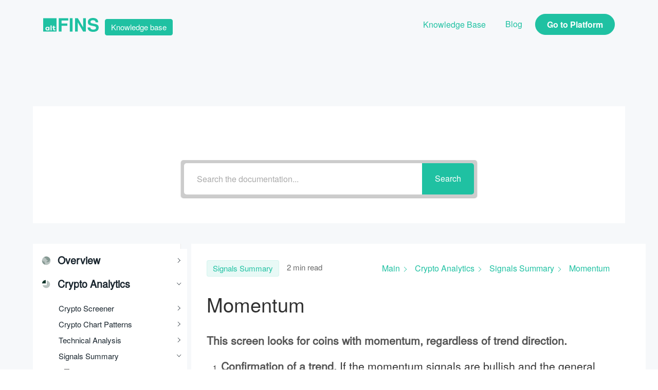

--- FILE ---
content_type: text/html; charset=UTF-8
request_url: https://altfins.com/knowledge-base/momentum/
body_size: 32329
content:
<!DOCTYPE html>
<html lang="en-US">
<head>

	<meta charset="UTF-8" />

    <meta name="viewport" content="width=device-width, initial-scale=1, maximum-scale=1">

    <meta name='robots' content='index, follow, max-image-preview:large, max-snippet:-1, max-video-preview:-1' />

	<!-- This site is optimized with the Yoast SEO Premium plugin v26.5 (Yoast SEO v26.5) - https://yoast.com/wordpress/plugins/seo/ -->
	<title>Momentum - altFINS</title>
<link data-rocket-prefetch href="https://fonts.googleapis.com" rel="dns-prefetch">
<link data-rocket-prefetch href="https://js.usemessages.com" rel="dns-prefetch">
<link data-rocket-prefetch href="https://js.hs-banner.com" rel="dns-prefetch">
<link data-rocket-prefetch href="https://js.hscollectedforms.net" rel="dns-prefetch">
<link data-rocket-prefetch href="https://js.hs-analytics.net" rel="dns-prefetch">
<link data-rocket-prefetch href="https://www.google-analytics.com" rel="dns-prefetch">
<link data-rocket-prefetch href="https://cdn.by.wonderpush.com" rel="dns-prefetch">
<link data-rocket-prefetch href="https://connect.facebook.net" rel="dns-prefetch">
<link data-rocket-prefetch href="https://www.googletagmanager.com" rel="dns-prefetch">
<link data-rocket-prefetch href="https://googleads.g.doubleclick.net" rel="dns-prefetch">
<link data-rocket-prefetch href="https://td.doubleclick.net" rel="dns-prefetch">
<link data-rocket-prefetch href="https://coinzillatag.com" rel="dns-prefetch">
<link data-rocket-prefetch href="https://app.hubspot.com" rel="dns-prefetch">
<link data-rocket-preload as="style" href="https://fonts.googleapis.com/css?family=Montserrat%3A400%2C700%7COpen%20Sans%3A300%2C400%2C700&#038;display=swap" rel="preload">
<link href="https://fonts.googleapis.com/css?family=Montserrat%3A400%2C700%7COpen%20Sans%3A300%2C400%2C700&#038;display=swap" media="print" onload="this.media=&#039;all&#039;" rel="stylesheet">
<noscript data-wpr-hosted-gf-parameters=""><link rel="stylesheet" href="https://fonts.googleapis.com/css?family=Montserrat%3A400%2C700%7COpen%20Sans%3A300%2C400%2C700&#038;display=swap"></noscript><link rel="preload" data-rocket-preload as="image" href="https://altfins.com/wp-content/uploads/2022/05/altfins_logo_dark.svg" fetchpriority="high">
	<link rel="canonical" href="https://altfins.com/knowledge-base/momentum/" />
	<meta property="og:locale" content="en_US" />
	<meta property="og:type" content="article" />
	<meta property="og:title" content="Momentum" />
	<meta property="og:description" content="This screen looks for coins with momentum, regardless of trend direction.   Confirmation of a trend. If the momentum signals are bullish and the general uptrend is Up, then this can serve as a confirmation. Reversal indication. If the momentum signals are bullish but the general trend has been Down, [&hellip;]" />
	<meta property="og:url" content="https://altfins.com/knowledge-base/momentum/" />
	<meta property="og:site_name" content="altFINS" />
	<meta property="article:publisher" content="https://www.facebook.com/altFINS" />
	<meta property="article:modified_time" content="2022-05-02T11:12:54+00:00" />
	<meta property="og:image" content="https://altfins.com/wp-content/uploads/2020/10/Momentum-ADA-example.png" />
	<meta name="twitter:card" content="summary_large_image" />
	<meta name="twitter:site" content="@AltfinsA" />
	<meta name="twitter:label1" content="Est. reading time" />
	<meta name="twitter:data1" content="2 minutes" />
	<script type="application/ld+json" class="yoast-schema-graph">{"@context":"https://schema.org","@graph":[{"@type":"Article","@id":"https://altfins.com/knowledge-base/momentum/#article","isPartOf":{"@id":"https://altfins.com/knowledge-base/momentum/"},"author":{"name":"Richard Fetyko","@id":"https://altfins.com/#/schema/person/d8d85a5c9c39b9c5b2dcd5d070fdbe7c"},"headline":"Momentum","datePublished":"2020-10-02T13:50:58+00:00","dateModified":"2022-05-02T11:12:54+00:00","mainEntityOfPage":{"@id":"https://altfins.com/knowledge-base/momentum/"},"wordCount":301,"commentCount":0,"publisher":{"@id":"https://altfins.com/#organization"},"image":{"@id":"https://altfins.com/knowledge-base/momentum/#primaryimage"},"thumbnailUrl":"https://altfins.com/wp-content/uploads/2020/10/Momentum-ADA-example.png","inLanguage":"en-US","potentialAction":[{"@type":"CommentAction","name":"Comment","target":["https://altfins.com/knowledge-base/momentum/#respond"]}]},{"@type":"WebPage","@id":"https://altfins.com/knowledge-base/momentum/","url":"https://altfins.com/knowledge-base/momentum/","name":"Momentum - altFINS","isPartOf":{"@id":"https://altfins.com/#website"},"primaryImageOfPage":{"@id":"https://altfins.com/knowledge-base/momentum/#primaryimage"},"image":{"@id":"https://altfins.com/knowledge-base/momentum/#primaryimage"},"thumbnailUrl":"https://altfins.com/wp-content/uploads/2020/10/Momentum-ADA-example.png","datePublished":"2020-10-02T13:50:58+00:00","dateModified":"2022-05-02T11:12:54+00:00","breadcrumb":{"@id":"https://altfins.com/knowledge-base/momentum/#breadcrumb"},"inLanguage":"en-US","potentialAction":[{"@type":"ReadAction","target":["https://altfins.com/knowledge-base/momentum/"]}]},{"@type":"ImageObject","inLanguage":"en-US","@id":"https://altfins.com/knowledge-base/momentum/#primaryimage","url":"https://altfins.com/wp-content/uploads/2020/10/Momentum-ADA-example.png","contentUrl":"https://altfins.com/wp-content/uploads/2020/10/Momentum-ADA-example.png","width":1822,"height":1354},{"@type":"BreadcrumbList","@id":"https://altfins.com/knowledge-base/momentum/#breadcrumb","itemListElement":[{"@type":"ListItem","position":1,"name":"Home","item":"https://altfins.com/"},{"@type":"ListItem","position":2,"name":"Momentum"}]},{"@type":"WebSite","@id":"https://altfins.com/#website","url":"https://altfins.com/","name":"altFINS","description":"Coin trading ideas across exchanges","publisher":{"@id":"https://altfins.com/#organization"},"potentialAction":[{"@type":"SearchAction","target":{"@type":"EntryPoint","urlTemplate":"https://altfins.com/?s={search_term_string}"},"query-input":{"@type":"PropertyValueSpecification","valueRequired":true,"valueName":"search_term_string"}}],"inLanguage":"en-US"},{"@type":"Organization","@id":"https://altfins.com/#organization","name":"altFINS","url":"https://altfins.com/","logo":{"@type":"ImageObject","inLanguage":"en-US","@id":"https://altfins.com/#/schema/logo/image/","url":"https://altfins.com/wp-content/uploads/2022/05/altfins_logo_dark.svg","contentUrl":"https://altfins.com/wp-content/uploads/2022/05/altfins_logo_dark.svg","width":113,"height":29,"caption":"altFINS"},"image":{"@id":"https://altfins.com/#/schema/logo/image/"},"sameAs":["https://www.facebook.com/altFINS","https://x.com/AltfinsA","https://www.linkedin.com/company/altfins/","https://www.youtube.com/channel/UCD9ITNcSok233Vov24gHpGQ","https://t.me/altfinsofficial"]},{"@type":"Person","@id":"https://altfins.com/#/schema/person/d8d85a5c9c39b9c5b2dcd5d070fdbe7c","name":"Richard Fetyko","image":{"@type":"ImageObject","inLanguage":"en-US","@id":"https://altfins.com/#/schema/person/image/","url":"https://secure.gravatar.com/avatar/12ccfaae527efb5d7c914fd47734c366726ed9cf9b585f4f888a69718aff1052?s=96&d=mm&r=g","contentUrl":"https://secure.gravatar.com/avatar/12ccfaae527efb5d7c914fd47734c366726ed9cf9b585f4f888a69718aff1052?s=96&d=mm&r=g","caption":"Richard Fetyko"},"sameAs":["https://altfins.com"]}]}</script>
	<!-- / Yoast SEO Premium plugin. -->


<link rel='dns-prefetch' href='//fonts.googleapis.com' />
<link href='https://fonts.gstatic.com' crossorigin rel='preconnect' />
<link rel="alternate" type="application/rss+xml" title="altFINS &raquo; Feed" href="https://altfins.com/feed/" />
<link rel="alternate" type="application/rss+xml" title="altFINS &raquo; Comments Feed" href="https://altfins.com/comments/feed/" />
<link rel="alternate" title="oEmbed (JSON)" type="application/json+oembed" href="https://altfins.com/wp-json/oembed/1.0/embed?url=https%3A%2F%2Faltfins.com%2Fknowledge-base%2Fmomentum%2F" />
<link rel="alternate" title="oEmbed (XML)" type="text/xml+oembed" href="https://altfins.com/wp-json/oembed/1.0/embed?url=https%3A%2F%2Faltfins.com%2Fknowledge-base%2Fmomentum%2F&#038;format=xml" />
<style id='wp-img-auto-sizes-contain-inline-css' type='text/css'>
img:is([sizes=auto i],[sizes^="auto," i]){contain-intrinsic-size:3000px 1500px}
/*# sourceURL=wp-img-auto-sizes-contain-inline-css */
</style>
<style id='wp-emoji-styles-inline-css' type='text/css'>

	img.wp-smiley, img.emoji {
		display: inline !important;
		border: none !important;
		box-shadow: none !important;
		height: 1em !important;
		width: 1em !important;
		margin: 0 0.07em !important;
		vertical-align: -0.1em !important;
		background: none !important;
		padding: 0 !important;
	}
/*# sourceURL=wp-emoji-styles-inline-css */
</style>
<style id='wp-block-library-inline-css' type='text/css'>
:root{--wp-block-synced-color:#7a00df;--wp-block-synced-color--rgb:122,0,223;--wp-bound-block-color:var(--wp-block-synced-color);--wp-editor-canvas-background:#ddd;--wp-admin-theme-color:#007cba;--wp-admin-theme-color--rgb:0,124,186;--wp-admin-theme-color-darker-10:#006ba1;--wp-admin-theme-color-darker-10--rgb:0,107,160.5;--wp-admin-theme-color-darker-20:#005a87;--wp-admin-theme-color-darker-20--rgb:0,90,135;--wp-admin-border-width-focus:2px}@media (min-resolution:192dpi){:root{--wp-admin-border-width-focus:1.5px}}.wp-element-button{cursor:pointer}:root .has-very-light-gray-background-color{background-color:#eee}:root .has-very-dark-gray-background-color{background-color:#313131}:root .has-very-light-gray-color{color:#eee}:root .has-very-dark-gray-color{color:#313131}:root .has-vivid-green-cyan-to-vivid-cyan-blue-gradient-background{background:linear-gradient(135deg,#00d084,#0693e3)}:root .has-purple-crush-gradient-background{background:linear-gradient(135deg,#34e2e4,#4721fb 50%,#ab1dfe)}:root .has-hazy-dawn-gradient-background{background:linear-gradient(135deg,#faaca8,#dad0ec)}:root .has-subdued-olive-gradient-background{background:linear-gradient(135deg,#fafae1,#67a671)}:root .has-atomic-cream-gradient-background{background:linear-gradient(135deg,#fdd79a,#004a59)}:root .has-nightshade-gradient-background{background:linear-gradient(135deg,#330968,#31cdcf)}:root .has-midnight-gradient-background{background:linear-gradient(135deg,#020381,#2874fc)}:root{--wp--preset--font-size--normal:16px;--wp--preset--font-size--huge:42px}.has-regular-font-size{font-size:1em}.has-larger-font-size{font-size:2.625em}.has-normal-font-size{font-size:var(--wp--preset--font-size--normal)}.has-huge-font-size{font-size:var(--wp--preset--font-size--huge)}.has-text-align-center{text-align:center}.has-text-align-left{text-align:left}.has-text-align-right{text-align:right}.has-fit-text{white-space:nowrap!important}#end-resizable-editor-section{display:none}.aligncenter{clear:both}.items-justified-left{justify-content:flex-start}.items-justified-center{justify-content:center}.items-justified-right{justify-content:flex-end}.items-justified-space-between{justify-content:space-between}.screen-reader-text{border:0;clip-path:inset(50%);height:1px;margin:-1px;overflow:hidden;padding:0;position:absolute;width:1px;word-wrap:normal!important}.screen-reader-text:focus{background-color:#ddd;clip-path:none;color:#444;display:block;font-size:1em;height:auto;left:5px;line-height:normal;padding:15px 23px 14px;text-decoration:none;top:5px;width:auto;z-index:100000}html :where(.has-border-color){border-style:solid}html :where([style*=border-top-color]){border-top-style:solid}html :where([style*=border-right-color]){border-right-style:solid}html :where([style*=border-bottom-color]){border-bottom-style:solid}html :where([style*=border-left-color]){border-left-style:solid}html :where([style*=border-width]){border-style:solid}html :where([style*=border-top-width]){border-top-style:solid}html :where([style*=border-right-width]){border-right-style:solid}html :where([style*=border-bottom-width]){border-bottom-style:solid}html :where([style*=border-left-width]){border-left-style:solid}html :where(img[class*=wp-image-]){height:auto;max-width:100%}:where(figure){margin:0 0 1em}html :where(.is-position-sticky){--wp-admin--admin-bar--position-offset:var(--wp-admin--admin-bar--height,0px)}@media screen and (max-width:600px){html :where(.is-position-sticky){--wp-admin--admin-bar--position-offset:0px}}

/*# sourceURL=wp-block-library-inline-css */
</style><style id='global-styles-inline-css' type='text/css'>
:root{--wp--preset--aspect-ratio--square: 1;--wp--preset--aspect-ratio--4-3: 4/3;--wp--preset--aspect-ratio--3-4: 3/4;--wp--preset--aspect-ratio--3-2: 3/2;--wp--preset--aspect-ratio--2-3: 2/3;--wp--preset--aspect-ratio--16-9: 16/9;--wp--preset--aspect-ratio--9-16: 9/16;--wp--preset--color--black: #000000;--wp--preset--color--cyan-bluish-gray: #abb8c3;--wp--preset--color--white: #ffffff;--wp--preset--color--pale-pink: #f78da7;--wp--preset--color--vivid-red: #cf2e2e;--wp--preset--color--luminous-vivid-orange: #ff6900;--wp--preset--color--luminous-vivid-amber: #fcb900;--wp--preset--color--light-green-cyan: #7bdcb5;--wp--preset--color--vivid-green-cyan: #00d084;--wp--preset--color--pale-cyan-blue: #8ed1fc;--wp--preset--color--vivid-cyan-blue: #0693e3;--wp--preset--color--vivid-purple: #9b51e0;--wp--preset--gradient--vivid-cyan-blue-to-vivid-purple: linear-gradient(135deg,rgb(6,147,227) 0%,rgb(155,81,224) 100%);--wp--preset--gradient--light-green-cyan-to-vivid-green-cyan: linear-gradient(135deg,rgb(122,220,180) 0%,rgb(0,208,130) 100%);--wp--preset--gradient--luminous-vivid-amber-to-luminous-vivid-orange: linear-gradient(135deg,rgb(252,185,0) 0%,rgb(255,105,0) 100%);--wp--preset--gradient--luminous-vivid-orange-to-vivid-red: linear-gradient(135deg,rgb(255,105,0) 0%,rgb(207,46,46) 100%);--wp--preset--gradient--very-light-gray-to-cyan-bluish-gray: linear-gradient(135deg,rgb(238,238,238) 0%,rgb(169,184,195) 100%);--wp--preset--gradient--cool-to-warm-spectrum: linear-gradient(135deg,rgb(74,234,220) 0%,rgb(151,120,209) 20%,rgb(207,42,186) 40%,rgb(238,44,130) 60%,rgb(251,105,98) 80%,rgb(254,248,76) 100%);--wp--preset--gradient--blush-light-purple: linear-gradient(135deg,rgb(255,206,236) 0%,rgb(152,150,240) 100%);--wp--preset--gradient--blush-bordeaux: linear-gradient(135deg,rgb(254,205,165) 0%,rgb(254,45,45) 50%,rgb(107,0,62) 100%);--wp--preset--gradient--luminous-dusk: linear-gradient(135deg,rgb(255,203,112) 0%,rgb(199,81,192) 50%,rgb(65,88,208) 100%);--wp--preset--gradient--pale-ocean: linear-gradient(135deg,rgb(255,245,203) 0%,rgb(182,227,212) 50%,rgb(51,167,181) 100%);--wp--preset--gradient--electric-grass: linear-gradient(135deg,rgb(202,248,128) 0%,rgb(113,206,126) 100%);--wp--preset--gradient--midnight: linear-gradient(135deg,rgb(2,3,129) 0%,rgb(40,116,252) 100%);--wp--preset--font-size--small: 13px;--wp--preset--font-size--medium: 20px;--wp--preset--font-size--large: 36px;--wp--preset--font-size--x-large: 42px;--wp--preset--spacing--20: 0.44rem;--wp--preset--spacing--30: 0.67rem;--wp--preset--spacing--40: 1rem;--wp--preset--spacing--50: 1.5rem;--wp--preset--spacing--60: 2.25rem;--wp--preset--spacing--70: 3.38rem;--wp--preset--spacing--80: 5.06rem;--wp--preset--shadow--natural: 6px 6px 9px rgba(0, 0, 0, 0.2);--wp--preset--shadow--deep: 12px 12px 50px rgba(0, 0, 0, 0.4);--wp--preset--shadow--sharp: 6px 6px 0px rgba(0, 0, 0, 0.2);--wp--preset--shadow--outlined: 6px 6px 0px -3px rgb(255, 255, 255), 6px 6px rgb(0, 0, 0);--wp--preset--shadow--crisp: 6px 6px 0px rgb(0, 0, 0);}:where(.is-layout-flex){gap: 0.5em;}:where(.is-layout-grid){gap: 0.5em;}body .is-layout-flex{display: flex;}.is-layout-flex{flex-wrap: wrap;align-items: center;}.is-layout-flex > :is(*, div){margin: 0;}body .is-layout-grid{display: grid;}.is-layout-grid > :is(*, div){margin: 0;}:where(.wp-block-columns.is-layout-flex){gap: 2em;}:where(.wp-block-columns.is-layout-grid){gap: 2em;}:where(.wp-block-post-template.is-layout-flex){gap: 1.25em;}:where(.wp-block-post-template.is-layout-grid){gap: 1.25em;}.has-black-color{color: var(--wp--preset--color--black) !important;}.has-cyan-bluish-gray-color{color: var(--wp--preset--color--cyan-bluish-gray) !important;}.has-white-color{color: var(--wp--preset--color--white) !important;}.has-pale-pink-color{color: var(--wp--preset--color--pale-pink) !important;}.has-vivid-red-color{color: var(--wp--preset--color--vivid-red) !important;}.has-luminous-vivid-orange-color{color: var(--wp--preset--color--luminous-vivid-orange) !important;}.has-luminous-vivid-amber-color{color: var(--wp--preset--color--luminous-vivid-amber) !important;}.has-light-green-cyan-color{color: var(--wp--preset--color--light-green-cyan) !important;}.has-vivid-green-cyan-color{color: var(--wp--preset--color--vivid-green-cyan) !important;}.has-pale-cyan-blue-color{color: var(--wp--preset--color--pale-cyan-blue) !important;}.has-vivid-cyan-blue-color{color: var(--wp--preset--color--vivid-cyan-blue) !important;}.has-vivid-purple-color{color: var(--wp--preset--color--vivid-purple) !important;}.has-black-background-color{background-color: var(--wp--preset--color--black) !important;}.has-cyan-bluish-gray-background-color{background-color: var(--wp--preset--color--cyan-bluish-gray) !important;}.has-white-background-color{background-color: var(--wp--preset--color--white) !important;}.has-pale-pink-background-color{background-color: var(--wp--preset--color--pale-pink) !important;}.has-vivid-red-background-color{background-color: var(--wp--preset--color--vivid-red) !important;}.has-luminous-vivid-orange-background-color{background-color: var(--wp--preset--color--luminous-vivid-orange) !important;}.has-luminous-vivid-amber-background-color{background-color: var(--wp--preset--color--luminous-vivid-amber) !important;}.has-light-green-cyan-background-color{background-color: var(--wp--preset--color--light-green-cyan) !important;}.has-vivid-green-cyan-background-color{background-color: var(--wp--preset--color--vivid-green-cyan) !important;}.has-pale-cyan-blue-background-color{background-color: var(--wp--preset--color--pale-cyan-blue) !important;}.has-vivid-cyan-blue-background-color{background-color: var(--wp--preset--color--vivid-cyan-blue) !important;}.has-vivid-purple-background-color{background-color: var(--wp--preset--color--vivid-purple) !important;}.has-black-border-color{border-color: var(--wp--preset--color--black) !important;}.has-cyan-bluish-gray-border-color{border-color: var(--wp--preset--color--cyan-bluish-gray) !important;}.has-white-border-color{border-color: var(--wp--preset--color--white) !important;}.has-pale-pink-border-color{border-color: var(--wp--preset--color--pale-pink) !important;}.has-vivid-red-border-color{border-color: var(--wp--preset--color--vivid-red) !important;}.has-luminous-vivid-orange-border-color{border-color: var(--wp--preset--color--luminous-vivid-orange) !important;}.has-luminous-vivid-amber-border-color{border-color: var(--wp--preset--color--luminous-vivid-amber) !important;}.has-light-green-cyan-border-color{border-color: var(--wp--preset--color--light-green-cyan) !important;}.has-vivid-green-cyan-border-color{border-color: var(--wp--preset--color--vivid-green-cyan) !important;}.has-pale-cyan-blue-border-color{border-color: var(--wp--preset--color--pale-cyan-blue) !important;}.has-vivid-cyan-blue-border-color{border-color: var(--wp--preset--color--vivid-cyan-blue) !important;}.has-vivid-purple-border-color{border-color: var(--wp--preset--color--vivid-purple) !important;}.has-vivid-cyan-blue-to-vivid-purple-gradient-background{background: var(--wp--preset--gradient--vivid-cyan-blue-to-vivid-purple) !important;}.has-light-green-cyan-to-vivid-green-cyan-gradient-background{background: var(--wp--preset--gradient--light-green-cyan-to-vivid-green-cyan) !important;}.has-luminous-vivid-amber-to-luminous-vivid-orange-gradient-background{background: var(--wp--preset--gradient--luminous-vivid-amber-to-luminous-vivid-orange) !important;}.has-luminous-vivid-orange-to-vivid-red-gradient-background{background: var(--wp--preset--gradient--luminous-vivid-orange-to-vivid-red) !important;}.has-very-light-gray-to-cyan-bluish-gray-gradient-background{background: var(--wp--preset--gradient--very-light-gray-to-cyan-bluish-gray) !important;}.has-cool-to-warm-spectrum-gradient-background{background: var(--wp--preset--gradient--cool-to-warm-spectrum) !important;}.has-blush-light-purple-gradient-background{background: var(--wp--preset--gradient--blush-light-purple) !important;}.has-blush-bordeaux-gradient-background{background: var(--wp--preset--gradient--blush-bordeaux) !important;}.has-luminous-dusk-gradient-background{background: var(--wp--preset--gradient--luminous-dusk) !important;}.has-pale-ocean-gradient-background{background: var(--wp--preset--gradient--pale-ocean) !important;}.has-electric-grass-gradient-background{background: var(--wp--preset--gradient--electric-grass) !important;}.has-midnight-gradient-background{background: var(--wp--preset--gradient--midnight) !important;}.has-small-font-size{font-size: var(--wp--preset--font-size--small) !important;}.has-medium-font-size{font-size: var(--wp--preset--font-size--medium) !important;}.has-large-font-size{font-size: var(--wp--preset--font-size--large) !important;}.has-x-large-font-size{font-size: var(--wp--preset--font-size--x-large) !important;}
/*# sourceURL=global-styles-inline-css */
</style>

<style id='classic-theme-styles-inline-css' type='text/css'>
/*! This file is auto-generated */
.wp-block-button__link{color:#fff;background-color:#32373c;border-radius:9999px;box-shadow:none;text-decoration:none;padding:calc(.667em + 2px) calc(1.333em + 2px);font-size:1.125em}.wp-block-file__button{background:#32373c;color:#fff;text-decoration:none}
/*# sourceURL=/wp-includes/css/classic-themes.min.css */
</style>
<link rel='stylesheet' id='wpsm_counter-font-awesome-front-css' href='https://altfins.com/wp-content/plugins/counter-number-showcase/assets/css/font-awesome/css/font-awesome.min.css?ver=54b28d20802c6a6516be6aff595f2c01' type='text/css' media='all' />
<link rel='stylesheet' id='wpsm_counter_bootstrap-front-css' href='https://altfins.com/wp-content/plugins/counter-number-showcase/assets/css/bootstrap-front.css?ver=54b28d20802c6a6516be6aff595f2c01' type='text/css' media='all' />
<link rel='stylesheet' id='wpsm_counter_column-css' href='https://altfins.com/wp-content/plugins/counter-number-showcase/assets/css/counter-column.css?ver=54b28d20802c6a6516be6aff595f2c01' type='text/css' media='all' />
<link rel='stylesheet' id='reactpress-css' href='https://altfins.com/wp-content/plugins/reactpress/public/css/reactpress-public.css?ver=3.4.0' type='text/css' media='all' />
<link rel='stylesheet' id='font-star-fonts-css' href='https://altfins.com/wp-content/plugins/stars-testimonials-with-slider-and-masonry-grid/css/star-fonts.css?ver=54b28d20802c6a6516be6aff595f2c01' type='text/css' media='all' />
<link rel='stylesheet' id='stars-testimonials-styles-css' href='https://altfins.com/wp-content/plugins/stars-testimonials-with-slider-and-masonry-grid/css/styles.css?ver=54b28d20802c6a6516be6aff595f2c01' type='text/css' media='all' />
<link rel='stylesheet' id='simple-grid-css' href='https://altfins.com/wp-content/plugins/stars-testimonials-with-slider-and-masonry-grid/css/simplegrid.css?ver=54b28d20802c6a6516be6aff595f2c01' type='text/css' media='all' />
<link rel='stylesheet' id='wp-rest-filter-css' href='https://altfins.com/wp-content/plugins/wp-rest-filter/public/css/wp-rest-filter-public.css?ver=1.4.3' type='text/css' media='all' />
<link rel='stylesheet' id='affwp-forms-css' href='https://altfins.com/wp-content/plugins/affiliate-wp/assets/css/forms.min.css?ver=2.30.2' type='text/css' media='all' />
<link rel='stylesheet' id='elay-public-styles-css' href='https://altfins.com/wp-content/plugins/echo-elegant-layouts/css/public-styles.min.css?ver=2.14.0' type='text/css' media='all' />


<link rel='stylesheet' id='bootstrap-css' href='https://altfins.com/wp-content/themes/engage/css/bootstrap.min.css?ver=54b28d20802c6a6516be6aff595f2c01' type='text/css' media='all' />
<link rel='stylesheet' id='engage-icons-css' href='https://altfins.com/wp-content/themes/engage/css/engage-icons/css/style.css?ver=54b28d20802c6a6516be6aff595f2c01' type='text/css' media='all' />
<link rel='stylesheet' id='animate-css' href='https://altfins.com/wp-content/themes/engage/css/scripts/animate.min.css?ver=54b28d20802c6a6516be6aff595f2c01' type='text/css' media='all' />
<link rel='stylesheet' id='font-awesome-css' href='https://altfins.com/wp-content/themes/engage/css/font-awesome/css/font-awesome.min.css?ver=5.7.1' type='text/css' media='all' />
<link rel='stylesheet' id='engage-ui-css' href='https://altfins.com/wp-content/themes/engage/css/ui.css?ver=1.0.3' type='text/css' media='all' />
<link rel='stylesheet' id='engage-styles-css' href='https://altfins.com/wp-content/themes/engage/style.css?ver=1.0.63' type='text/css' media='all' />
<link rel='stylesheet' id='engage-responsive-css' href='https://altfins.com/wp-content/themes/engage/css/responsive.css?ver=1.0.6' type='text/css' media='all' />
<link rel='stylesheet' id='engage-dynamic-css-css' href='https://altfins.com/wp-admin/admin-ajax.php?action=engage_dynamic_css&#038;ver=6.9' type='text/css' media='all' />
<link rel='stylesheet' id='magnific-popup-css' href='https://altfins.com/wp-content/themes/engage/css/plugins/magnific-popup.css?ver=54b28d20802c6a6516be6aff595f2c01' type='text/css' media='all' />
<link rel='stylesheet' id='owl-carousel-css' href='https://altfins.com/wp-content/themes/engage/css/plugins/owl.carousel.css?ver=54b28d20802c6a6516be6aff595f2c01' type='text/css' media='all' />
<link rel='stylesheet' id='heateor_sss_frontend_css-css' href='https://altfins.com/wp-content/plugins/sassy-social-share/public/css/sassy-social-share-public.css?ver=3.3.79' type='text/css' media='all' />
<style id='heateor_sss_frontend_css-inline-css' type='text/css'>
.heateor_sss_button_instagram span.heateor_sss_svg,a.heateor_sss_instagram span.heateor_sss_svg{background:radial-gradient(circle at 30% 107%,#fdf497 0,#fdf497 5%,#fd5949 45%,#d6249f 60%,#285aeb 90%)}div.heateor_sss_horizontal_sharing a.heateor_sss_button_instagram span{background:#10362b!important;}div.heateor_sss_standard_follow_icons_container a.heateor_sss_button_instagram span{background:#10362b}.heateor_sss_horizontal_sharing .heateor_sss_svg,.heateor_sss_standard_follow_icons_container .heateor_sss_svg{background-color:#10362b!important;background:#10362b!important;color:#fff;border-width:0px;border-style:solid;border-color:transparent}.heateor_sss_horizontal_sharing span.heateor_sss_svg:hover,.heateor_sss_standard_follow_icons_container span.heateor_sss_svg:hover{border-color:transparent;}.heateor_sss_vertical_sharing span.heateor_sss_svg,.heateor_sss_floating_follow_icons_container span.heateor_sss_svg{color:#fff;border-width:0px;border-style:solid;border-color:transparent;}.heateor_sss_vertical_sharing span.heateor_sss_svg:hover,.heateor_sss_floating_follow_icons_container span.heateor_sss_svg:hover{border-color:transparent;}div.heateor_sss_sharing_title{text-align:center}div.heateor_sss_sharing_ul{width:100%;text-align:center;}div.heateor_sss_horizontal_sharing div.heateor_sss_sharing_ul a{float:none!important;display:inline-block;}
/*# sourceURL=heateor_sss_frontend_css-inline-css */
</style>
<link rel='stylesheet' id='redux-field-social-profiles-frontend-css-css' href='https://altfins.com/wp-content/plugins/engage-core//theme-panel/extensions/social_profiles/social_profiles/css/field_social_profiles_frontend.css?ver=1768829172' type='text/css' media='all' />
<link rel='stylesheet' id='enlighterjs-css' href='https://altfins.com/wp-content/plugins/enlighter/cache/enlighterjs.min.css?ver=WJ1bnHZhmbwfFjp' type='text/css' media='all' />
<link rel='stylesheet' id='epkb-icon-fonts-css' href='https://altfins.com/wp-content/plugins/echo-knowledge-base/css/epkb-icon-fonts.min.css?ver=15.600.0' type='text/css' media='all' />
<link rel='stylesheet' id='epkb-ap-frontend-layout-vital-css' href='https://altfins.com/wp-content/plugins/echo-knowledge-base/css/ap-frontend-layout-vital.min.css?ver=15.600.0' type='text/css' media='all' />
<link rel='stylesheet' id='epkb-ap-frontend-layout-css' href='https://altfins.com/wp-content/plugins/echo-knowledge-base/css/ap-frontend-layout.min.css?ver=15.600.0' type='text/css' media='all' />
<style id='epkb-ap-frontend-layout-inline-css' type='text/css'>
 #eckb-article-page-container-v2{width:90%}#eckb-article-page-container-v2 #eckb-article-body{width:100%}#eckb-article-page-container-v2 #eckb-article-body{grid-template-columns:25% 75% 0;}#eckb-article-page-container-v2 #eckb-article-right-sidebar{display:none;}#eckb-article-page-container-v2 #eckb-article-content{grid-column-start:2;grid-column-end:4;}@media only screen and (max-width:1025px){#eckb-article-page-container-v2{width:100%}#eckb-article-page-container-v2 #eckb-article-body{width:100%}#eckb-article-page-container-v2 #eckb-article-body{grid-template-columns:25% 75% 0;}#eckb-article-page-container-v2 #eckb-article-right-sidebar{display:none;}#eckb-article-page-container-v2 #eckb-article-content{grid-column-start:2;grid-column-end:4;}}#eckb-article-page-container-v2 #eckb-article-header,#eckb-article-page-container-v2 #eckb-article-content-header-v2,#eckb-article-page-container-v2 #eckb-article-left-sidebar,#eckb-article-page-container-v2 #eckb-article-right-sidebar,#eckb-article-page-container-v2 #epkb-sidebar-container-v2 .epkb-sidebar__heading__inner__cat-name,#eckb-article-page-container-v2 #epkb-sidebar-container-v2 .epkb-category-level-2-3__cat-name,#eckb-article-page-container-v2 #epkb-sidebar-container-v2 .eckb-article-title__text,#eckb-article-page-container-v2 #elay-sidebar-container-v2 .elay-sidebar__heading__inner__cat-name,#eckb-article-page-container-v2 #elay-sidebar-container-v2 .elay-category-level-2-3__cat-name,#eckb-article-page-container-v2 #elay-sidebar-container-v2 .elay-article-title__text,#eckb-article-page-container-v2 .eckb-acll__title,#eckb-article-page-container-v2 .eckb-acll__cat-item__name,#eckb-article-page-container-v2 #eckb-article-content-header,#eckb-article-page-container-v2 .eckb-article-toc .eckb-article-toc__title,#eckb-article-page-container-v2 .eckb-article-toc .eckb-article-toc__level a,#eckb-article-page-container-v2 .eckb-breadcrumb-nav,#eckb-article-page-container-v2 #eckb-article-content-footer{font-family:inherit !important;}#eckb-article-page-container-v2 #eckb-article-left-sidebar{padding:10px 0px 10px 0px;background-color:#ffffff;margin-top:0px;}#eckb-article-page-container-v2 #eckb-article-content{padding:30px;background-color:#ffffff;}.eckb-article-content-created-date-container,.eckb-article-content-last-updated-date-container,.eckb-article-content-author-container,.eckb-article-content-article-views-counter-container,.eckb-ach__article-meta__date-created,.eckb-ach__article-meta__author,.eckb-ach__article-meta__views_counter,.eckb-ach__article-meta__date-updated{color:#000000;font-size:14px !important;}#eckb-article-page-container-v2 #eckb-article-right-sidebar{padding:10px 10px 10px 10px;background-color:#ffffff;margin-top:0px;}@media only screen and (max-width:1000px){#eckb-article-page-container-v2{width:100%;}#eckb-article-page-container-v2 #eckb-article-content{grid-column-start:1;grid-column-end:4;}#eckb-article-page-container-v2 #eckb-article-left-sidebar{grid-column-start:1;grid-column-end:4;}#eckb-article-page-container-v2 #eckb-article-right-sidebar{grid-column-start:1;grid-column-end:4;}#eckb-article-page-container-v2 .eckb-article-toc{position:relative;float:left;width:100%;height:auto;top:0;}#eckb-article-page-container-v2 #eckb-article-body{display:flex;flex-direction:column;}#eckb-article-page-container-v2 #eckb-article-left-sidebar{order:3;margin-top:0px!important;}#eckb-article-page-container-v2 #eckb-article-content{order:1;}#eckb-article-page-container-v2 #eckb-article-right-sidebar{order:2;margin-top:0px!important;}}@media print{@page{margin:10px 10px 10px 10px!important;}}#eckb-article-page-container-v2{width:90%}#eckb-article-page-container-v2 #eckb-article-body{width:100%}#eckb-article-page-container-v2 #eckb-article-body{grid-template-columns:25% 75% 0;}#eckb-article-page-container-v2 #eckb-article-right-sidebar{display:none;}#eckb-article-page-container-v2 #eckb-article-content{grid-column-start:2;grid-column-end:4;}@media only screen and (max-width:1025px){#eckb-article-page-container-v2{width:100%}#eckb-article-page-container-v2 #eckb-article-body{width:100%}#eckb-article-page-container-v2 #eckb-article-body{grid-template-columns:25% 75% 0;}#eckb-article-page-container-v2 #eckb-article-right-sidebar{display:none;}#eckb-article-page-container-v2 #eckb-article-content{grid-column-start:2;grid-column-end:4;}}#eckb-article-page-container-v2 #eckb-article-header,#eckb-article-page-container-v2 #eckb-article-content-header-v2,#eckb-article-page-container-v2 #eckb-article-left-sidebar,#eckb-article-page-container-v2 #eckb-article-right-sidebar,#eckb-article-page-container-v2 #epkb-sidebar-container-v2 .epkb-sidebar__heading__inner__cat-name,#eckb-article-page-container-v2 #epkb-sidebar-container-v2 .epkb-category-level-2-3__cat-name,#eckb-article-page-container-v2 #epkb-sidebar-container-v2 .eckb-article-title__text,#eckb-article-page-container-v2 #elay-sidebar-container-v2 .elay-sidebar__heading__inner__cat-name,#eckb-article-page-container-v2 #elay-sidebar-container-v2 .elay-category-level-2-3__cat-name,#eckb-article-page-container-v2 #elay-sidebar-container-v2 .elay-article-title__text,#eckb-article-page-container-v2 .eckb-acll__title,#eckb-article-page-container-v2 .eckb-acll__cat-item__name,#eckb-article-page-container-v2 #eckb-article-content-header,#eckb-article-page-container-v2 .eckb-article-toc .eckb-article-toc__title,#eckb-article-page-container-v2 .eckb-article-toc .eckb-article-toc__level a,#eckb-article-page-container-v2 .eckb-breadcrumb-nav,#eckb-article-page-container-v2 #eckb-article-content-footer{font-family:inherit !important;}
#eckb-article-page-container-v2 #eckb-article-left-sidebar{padding:10px 0px 10px 0px;background-color:#ffffff;margin-top:0px;}#eckb-article-page-container-v2 #eckb-article-content{padding:30px;background-color:#ffffff;}.eckb-article-content-created-date-container,.eckb-article-content-last-updated-date-container,.eckb-article-content-author-container,.eckb-article-content-article-views-counter-container,.eckb-ach__article-meta__date-created,.eckb-ach__article-meta__author,.eckb-ach__article-meta__views_counter,.eckb-ach__article-meta__date-updated{color:#000000;font-size:14px !important;}#eckb-article-page-container-v2 #eckb-article-right-sidebar{padding:10px 10px 10px 10px;background-color:#ffffff;margin-top:0px;}@media only screen and (max-width:1000px){#eckb-article-page-container-v2{width:100%;}#eckb-article-page-container-v2 #eckb-article-content{grid-column-start:1;grid-column-end:4;}#eckb-article-page-container-v2 #eckb-article-left-sidebar{grid-column-start:1;grid-column-end:4;}#eckb-article-page-container-v2 #eckb-article-right-sidebar{grid-column-start:1;grid-column-end:4;}#eckb-article-page-container-v2 .eckb-article-toc{position:relative;float:left;width:100%;height:auto;top:0;}#eckb-article-page-container-v2 #eckb-article-body{display:flex;flex-direction:column;}#eckb-article-page-container-v2 #eckb-article-left-sidebar{order:3;margin-top:0px!important;}#eckb-article-page-container-v2 #eckb-article-content{order:1;}#eckb-article-page-container-v2 #eckb-article-right-sidebar{order:2;margin-top:0px!important;}}@media print{@page{margin:10px 10px 10px 10px!important;}}#epkb-sidebar-container-v2{background-color:#ffffff;border-color:#ffffff;border-width:1px;border-radius:0px;}#epkb-sidebar-container-v2 .epkb-sidebar__cat__top-cat__heading-container{text-align:left;border-width:1px;padding-top:8px;padding-bottom:8px;padding-left:0px;padding-right:0px;border-bottom-color:#dddddd;background-color:#393939;}#epkb-sidebar-container-v2 .epkb-sidebar__cat__top-cat:first-child .epkb-sidebar__cat__top-cat__heading-container{border-top-left-radius:0px;border-top-right-radius:0px;}#epkb-sidebar-container-v2 .epkb-sidebar__cat__top-cat:last-child .epkb-sidebar__cat__top-cat__heading-container{border-bottom-left-radius:0px;border-bottom-right-radius:0px;}#epkb-sidebar-container-v2 .epkb-sidebar__heading__inner .epkb-sidebar__heading__inner__name,#epkb-sidebar-container-v2 .epkb-sidebar__heading__inner .epkb-sidebar__heading__inner__cat-name,#epkb-sidebar-container-v2 .epkb-sidebar__heading__inner .epkb-sidebar__heading__inner__name>a{color:#ffffff;text-align:left;}#epkb-sidebar-container-v2 .epkb-sidebar__heading__inner .epkb-sidebar__heading__inner__desc p{color:#bfbfbf;text-align:left;}#epkb-sidebar-container-v2 .epkb-sidebar__cat__top-cat__body-container{padding-top:8px;padding-bottom:10px;padding-left:0px;padding-right:5px;}#epkb-sidebar-container-v2 .epkb-sidebar__cat__top-cat__body-container .epkb-sidebar__body__sub-cat{padding-left:10px;}.epkb-sidebar__cat__top-cat__body-container .epkb-articles .eckb-article-title,.epkb-sidebar__cat__top-cat__body-container .epkb-articles-coming-soon{color:#333232!important;}.epkb-sidebar__cat__top-cat__body-container .epkb-articles .active{color:#000000;background-color:#e8e8e8;}.epkb-sidebar__cat__top-cat__body-container .epkb-articles .active .eckb-article-title{color:#000000!important;}#epkb-sidebar-container-v2 .epkb-category-level-2-3 .epkb-category-level-2-3__cat-name{color:#18242d!important;}#epkb-ml__module-search .epkb-ml-search-title,#epkb-ml__module-search .epkb-ml-search-box__input,#epkb-ml__module-search .epkb-ml-search-box__text{font-family:inherit !important;}#eckb-article-header #epkb-ml__module-search{margin-bottom:40px;padding-top:10px;padding-bottom:50px;background-color:#ffffff;}#epkb-ml__module-search .epkb-ml-search-title{color:#ffffff;}#epkb-ml__module-search #epkb-ml-search-classic-layout #epkb-ml-search-form{max-width:50% !important;}#epkb-ml__module-search #epkb-ml-search-classic-layout .epkb-ml-search-box__input{background-color:#ffffff !important;}#epkb-ml__module-search #epkb-ml-search-classic-layout #epkb-ml-search-form #epkb-ml-search-box{background-color:#cccccc !important;}#epkb-ml__module-search #epkb-ml-search-classic-layout .epkb-ml-search-box__btn{background-color:#1fc1a2 !important;}#epkb-ml__module-search #epkb-ml-search-modern-layout #epkb-ml-search-form{max-width:50% !important;}#epkb-ml__module-search #epkb-ml-search-modern-layout #epkb-ml-search-form #epkb-ml-search-box{background-color:#1fc1a2 !important;}#epkb-ml__module-search #epkb-ml-search-modern-layout .epkb-ml-search-box__input{background-color:#ffffff !important;}#wpadminbar #wp-admin-bar-epkb-edit-mode-button>.ab-item:before{content:"\f118";top:2px;float:left;font:normal 20px/1 dashicons;speak:none;padding:4px 0;-webkit-font-smoothing:antialiased;-moz-osx-font-smoothing:grayscale;background-image:none !important;margin-right:6px;color:#4391F3;}#wpadminbar #wp-admin-bar-epkb-edit-mode-button>.ab-item:hover:before{color:#4391F3;}
#elay-content-container .elay-articles .active{background-color:#e8e8e8 !important;border-radius:4px;padding-left:5px !important;padding-right:5px !important;margin-left:-5px !important;}#elay-content-container .elay-articles .active span{color:#000000 !important;}#elay-content-container .elay-articles .active i{color:#000000 !important;}
/*# sourceURL=epkb-ap-frontend-layout-inline-css */
</style>
<link rel='stylesheet' id='epkb-mp-frontend-sidebar-layout-legacy-css' href='https://altfins.com/wp-content/plugins/echo-knowledge-base/css/mp-frontend-sidebar-layout-legacy.min.css?ver=15.600.0' type='text/css' media='all' />
<style id='epkb-mp-frontend-sidebar-layout-legacy-inline-css' type='text/css'>
 #wpadminbar #wp-admin-bar-epkb-edit-mode-button>.ab-item:before{content:"\f118";top:2px;float:left;font:normal 20px/1 dashicons;speak:none;padding:4px 0;-webkit-font-smoothing:antialiased;-moz-osx-font-smoothing:grayscale;background-image:none !important;margin-right:6px;color:#4391F3;}#wpadminbar #wp-admin-bar-epkb-edit-mode-button>.ab-item:hover:before{color:#4391F3;}#elay-content-container .elay-articles .active{background-color:#e8e8e8 !important;border-radius:4px;padding-left:5px !important;padding-right:5px !important;margin-left:-5px !important;}#elay-content-container .elay-articles .active span{color:#000000 !important;}#elay-content-container .elay-articles .active i{color:#000000 !important;}
/*# sourceURL=epkb-mp-frontend-sidebar-layout-legacy-inline-css */
</style>
<link rel='stylesheet' id='sib-front-css-css' href='https://altfins.com/wp-content/plugins/mailin/css/mailin-front.css?ver=54b28d20802c6a6516be6aff595f2c01' type='text/css' media='all' />
<link rel='stylesheet' id='chld_thm_cfg_child-css' href='https://altfins.com/wp-content/themes/engage-child/style.css?ver=997' type='text/css' media='all' />
<script type="text/javascript" src="https://altfins.com/wp-includes/js/jquery/jquery.min.js?ver=3.7.1" id="jquery-core-js"></script>
<script type="text/javascript" src="https://altfins.com/wp-includes/js/jquery/jquery-migrate.min.js?ver=3.4.1" id="jquery-migrate-js"></script>
<script data-minify="1" type="text/javascript" src="https://altfins.com/wp-content/cache/min/1/wp-content/plugins/stars-testimonials-with-slider-and-masonry-grid/js/grid.js?ver=1768809535" id="wcp-grid-js-js" data-rocket-defer defer></script>
<script data-minify="1" type="text/javascript" src="https://altfins.com/wp-content/cache/min/1/wp-content/plugins/stars-testimonials-with-slider-and-masonry-grid/js/read-more.js?ver=1768809535" id="wcp-read-more-js" data-rocket-defer defer></script>
<script data-minify="1" type="text/javascript" src="https://altfins.com/wp-content/cache/min/1/wp-content/plugins/wp-rest-filter/public/js/wp-rest-filter-public.js?ver=1768809535" id="wp-rest-filter-js" data-rocket-defer defer></script>
<script type="text/javascript" id="jquery-cookie-js-extra">
/* <![CDATA[ */
var affwp_scripts = {"ajaxurl":"https://altfins.com/wp-admin/admin-ajax.php"};
//# sourceURL=jquery-cookie-js-extra
/* ]]> */
</script>
<script type="text/javascript" src="https://altfins.com/wp-content/plugins/affiliate-wp/assets/js/jquery.cookie.min.js?ver=1.4.0" id="jquery-cookie-js" data-rocket-defer defer></script>
<script type="text/javascript" id="affwp-tracking-js-extra">
/* <![CDATA[ */
var affwp_debug_vars = {"integrations":[],"version":"2.30.2","currency":"USD","ref_cookie":"affwp_ref","visit_cookie":"affwp_ref_visit_id","campaign_cookie":"affwp_campaign"};
//# sourceURL=affwp-tracking-js-extra
/* ]]> */
</script>
<script type="text/javascript" src="https://altfins.com/wp-content/plugins/affiliate-wp/assets/js/tracking.min.js?ver=2.30.2" id="affwp-tracking-js" data-rocket-defer defer></script>
<script type="text/javascript" id="elay-public-scripts-js-extra">
/* <![CDATA[ */
var elay_vars = {"ajaxurl":"/wp-admin/admin-ajax.php","msg_try_again":"Please try again later.","error_occurred":"Error occurred (16)","not_saved":"Error occurred - configuration NOT saved (6).","unknown_error":"Unknown error (17)","reload_try_again":"Please reload the page and try again.","save_config":"Saving configuration","input_required":"Input is required","nonce":"d2a1d1c4b8"};
//# sourceURL=elay-public-scripts-js-extra
/* ]]> */
</script>
<script type="text/javascript" src="https://altfins.com/wp-content/plugins/echo-elegant-layouts/js/public-scripts.min.js?ver=2.14.0" id="elay-public-scripts-js" data-rocket-defer defer></script>
<script data-minify="1" type="text/javascript" src="https://altfins.com/wp-content/cache/min/1/wp-content/themes/engage/js/plugins/appear/jquery.appear.js?ver=1768809535" id="appear-js" data-rocket-defer defer></script>
<script type="text/javascript" id="epkb-public-scripts-js-extra">
/* <![CDATA[ */
var epkb_vars = {"ajaxurl":"https://altfins.com/wp-admin/admin-ajax.php","msg_try_again":"Please try again later.","error_occurred":"Error occurred (1936)","not_saved":"Error occurred (2456)","unknown_error":"Unknown error (1247)","reload_try_again":"Please reload the page and try again.","save_config":"Saving configuration","input_required":"Input is required","nonce":"6958761cf9","toc_editor_msg":"The TOC is not displayed because there are no matching headers in the article.","toc_aria_label":"Article outline","creating_demo_data":"Creating a Knowledge Base with demo categories and articles. It will be completed shortly.","fe_report_error_title":"Frontend Editor encountered an error.","fe_report_error_desc":"We have detected an error. Please report the issue so that we can help you resolve it.","fe_sending_error_report":"Sending, please wait","fe_send_report_error":"Could not submit the error.","fe_update_preview_error":"Frontend Editor AJAX error: failed to update setting preview","fe_save_settings_error":"Frontend Editor AJAX error: failed to save setting","ai_error_generic":"Unable to connect. Please refresh the page and try again.","is_admin":""};
//# sourceURL=epkb-public-scripts-js-extra
/* ]]> */
</script>
<script type="text/javascript" src="https://altfins.com/wp-content/plugins/echo-knowledge-base/js/public-scripts.min.js?ver=15.600.0" id="epkb-public-scripts-js" data-rocket-defer defer></script>
<script type="text/javascript" id="sib-front-js-js-extra">
/* <![CDATA[ */
var sibErrMsg = {"invalidMail":"Please fill out valid email address","requiredField":"Please fill out required fields","invalidDateFormat":"Please fill out valid date format","invalidSMSFormat":"Please fill out valid phone number"};
var ajax_sib_front_object = {"ajax_url":"https://altfins.com/wp-admin/admin-ajax.php","ajax_nonce":"4dd07c871e","flag_url":"https://altfins.com/wp-content/plugins/mailin/img/flags/"};
//# sourceURL=sib-front-js-js-extra
/* ]]> */
</script>
<script data-minify="1" type="text/javascript" src="https://altfins.com/wp-content/cache/min/1/wp-content/plugins/mailin/js/mailin-front.js?ver=1768809535" id="sib-front-js-js" data-rocket-defer defer></script>
<script data-minify="1" type="text/javascript" src="https://altfins.com/wp-content/cache/min/1/wp-content/plugins/reactpress/public/js/reactpress-public.js?ver=1768809535" id="reactpress-js" data-rocket-defer defer></script>
<link rel="https://api.w.org/" href="https://altfins.com/wp-json/" /><link rel="alternate" title="JSON" type="application/json" href="https://altfins.com/wp-json/wp/v2/epkb_post_type_1/8778" /><link rel="EditURI" type="application/rsd+xml" title="RSD" href="https://altfins.com/xmlrpc.php?rsd" />
<link rel="alternate" href="https://altfins.com/knowledge-base/momentum/" hreflang="x-default" />			<!-- DO NOT COPY THIS SNIPPET! Start of Page Analytics Tracking for HubSpot WordPress plugin v11.3.21-->
			<script class="hsq-set-content-id" data-content-id="blog-post">
				var _hsq = _hsq || [];
				_hsq.push(["setContentType", "blog-post"]);
			</script>
			<!-- DO NOT COPY THIS SNIPPET! End of Page Analytics Tracking for HubSpot WordPress plugin -->
					<script type="text/javascript">
		var AFFWP = AFFWP || {};
		AFFWP.referral_var = 'discountid';
		AFFWP.expiration = 90;
		AFFWP.debug = 0;


		AFFWP.referral_credit_last = 0;
		</script>
<style type='text/css'>.rp4wp-related-posts ul{width:100%;padding:0;margin:0;float:left;}
.rp4wp-related-posts ul>li{list-style:none;padding:0;margin:0;padding-bottom:20px;clear:both;}
.rp4wp-related-posts ul>li>p{margin:0;padding:0;}
.rp4wp-related-post-image{width:35%;padding-right:25px;-moz-box-sizing:border-box;-webkit-box-sizing:border-box;box-sizing:border-box;float:left;}</style>
    <meta name="theme-color" content="#1FC1A2">
    <meta name="msapplication-navbutton-color" content="#1FC1A2">
    <meta name="author" content="altFINS">
    <meta property="og:image" content="https://altfins.com/img/general_preview.png">
    <meta name="referrer" content="strict-origin-when-cross-origin" />

    <!-- Google Tag Manager -->
	<script>(function(w,d,s,l,i){w[l]=w[l]||[];w[l].push({'gtm.start':
	new Date().getTime(),event:'gtm.js'});var f=d.getElementsByTagName(s)[0],
	j=d.createElement(s),dl=l!='dataLayer'?'&l='+l:'';j.async=true;j.src=
	'https://www.googletagmanager.com/gtm.js?id='+i+dl;f.parentNode.insertBefore(j,f);
	})(window,document,'script','dataLayer','GTM-M5H7HZ7');</script>
	<!-- End Google Tag Manager -->

	<!-- Global site tag (gtag.js) - Google Ads: 971579019 -->
	<script async src="https://www.googletagmanager.com/gtag/js?id=AW-971579019"></script>
	<script>
		window.dataLayer = window.dataLayer || [];
		function gtag(){dataLayer.push(arguments);}
		gtag('js', new Date());
		gtag('config', 'AW-971579019');
	</script>

    <!-- Meta Pixel Code -->
	<script>
	!function(f,b,e,v,n,t,s)
	{if(f.fbq)return;n=f.fbq=function(){n.callMethod?
	n.callMethod.apply(n,arguments):n.queue.push(arguments)};
	if(!f._fbq)f._fbq=n;n.push=n;n.loaded=!0;n.version='2.0';
	n.queue=[];t=b.createElement(e);t.async=!0;
	t.src=v;s=b.getElementsByTagName(e)[0];
	s.parentNode.insertBefore(t,s)}(window, document,'script',
	'https://connect.facebook.net/en_US/fbevents.js');
	fbq('init', '183597100244307');
	fbq('track', 'PageView');
	</script>
	<noscript><img height="1" width="1" style="display:none"
	src="https://www.facebook.com/tr?id=183597100244307&ev=PageView&noscript=1"
	/></noscript>
	<!-- End Meta Pixel Code -->
	<meta name="facebook-domain-verification" content="r9b0sbnesbdarp64sg1pa2phiscvlw" />

	<script>
		jQuery(document).ready(function($) {
			$(window).scroll(function() {    
				var scroll = $(window).scrollTop();
				if (scroll >= 60) {
					$("#header").addClass("scrolled");
				} else {
					$("#header").removeClass("scrolled");
				}
			});
			$('.elay-category-level-1.active').parent().addClass('active2');
			$('#menu-item-8196').removeClass("current");

			$('.landing-page-posts-wrapper .vc_gitem-link.vc-zone-link').attr("target", "_blank");
			$('.landing-page-posts-wrapper .vc_general').attr("target", "_blank");
			    	});    
    </script>
    <script async src="https://altfins.com/wp-content/themes/engage-child/js/collapse.min.js"></script>
    <script data-minify="1" type="text/javascript" src="https://altfins.com/wp-content/cache/min/1/sdk/1.1/wonderpush-loader.min.js?ver=1768809535" async></script>
<script type="text/javascript">
  window.WonderPush = window.WonderPush || [];
  window.WonderPush.push(['init', {"customDomain":"https:\/\/altfins.com\/wp-content\/plugins\/mailin\/","serviceWorkerUrl":"wonderpush-worker-loader.min.js?webKey=cb2bf81cb28fd2e746d3508e95bbeadea0767b1dffaee83ca5c784526ff69888","frameUrl":"wonderpush.min.html","webKey":"cb2bf81cb28fd2e746d3508e95bbeadea0767b1dffaee83ca5c784526ff69888"}]);
</script><meta name="generator" content="Powered by WPBakery Page Builder - drag and drop page builder for WordPress."/>
<link rel="icon" href="https://altfins.com/wp-content/uploads/2021/10/altFins-cubelogo-color200px.svg" sizes="32x32" />
<link rel="icon" href="https://altfins.com/wp-content/uploads/2021/10/altFins-cubelogo-color200px.svg" sizes="192x192" />
<link rel="apple-touch-icon" href="https://altfins.com/wp-content/uploads/2021/10/altFins-cubelogo-color200px.svg" />
<meta name="msapplication-TileImage" content="https://altfins.com/wp-content/uploads/2021/10/altFins-cubelogo-color200px.svg" />
<style type="text/css" title="dynamic-css" class="options-output">#main-menu > ul > li > a,.main-menu > ul > li > a{text-transform:none;letter-spacing:0px;font-weight:700;font-style:normal;font-size:16px;opacity: 1;visibility: visible;-webkit-transition: opacity 0.24s ease-in-out;-moz-transition: opacity 0.24s ease-in-out;transition: opacity 0.24s ease-in-out;}.wf-loading #main-menu > ul > li > a,.wf-loading .main-menu > ul > li > a{opacity: 0;}.ie.wf-loading #main-menu > ul > li > a,.ie.wf-loading .main-menu > ul > li > a{visibility: hidden;}.aside-nav #main-aside-menu > ul > li > a{opacity: 1;visibility: visible;-webkit-transition: opacity 0.24s ease-in-out;-moz-transition: opacity 0.24s ease-in-out;transition: opacity 0.24s ease-in-out;}.wf-loading .aside-nav #main-aside-menu > ul > li > a{opacity: 0;}.ie.wf-loading .aside-nav #main-aside-menu > ul > li > a{visibility: hidden;}.aside-nav #main-aside-menu .dropdown-menu > li > a{opacity: 1;visibility: visible;-webkit-transition: opacity 0.24s ease-in-out;-moz-transition: opacity 0.24s ease-in-out;transition: opacity 0.24s ease-in-out;}.wf-loading .aside-nav #main-aside-menu .dropdown-menu > li > a{opacity: 0;}.ie.wf-loading .aside-nav #main-aside-menu .dropdown-menu > li > a{visibility: hidden;}#topbar,#topbar p{opacity: 1;visibility: visible;-webkit-transition: opacity 0.24s ease-in-out;-moz-transition: opacity 0.24s ease-in-out;transition: opacity 0.24s ease-in-out;}.wf-loading #topbar,.wf-loading #topbar p{opacity: 0;}.ie.wf-loading #topbar,.ie.wf-loading #topbar p{visibility: hidden;}#header #main-menu li:not(.mega-menu) > .dropdown-menu a{opacity: 1;visibility: visible;-webkit-transition: opacity 0.24s ease-in-out;-moz-transition: opacity 0.24s ease-in-out;transition: opacity 0.24s ease-in-out;}.wf-loading #header #main-menu li:not(.mega-menu) > .dropdown-menu a{opacity: 0;}.ie.wf-loading #header #main-menu li:not(.mega-menu) > .dropdown-menu a{visibility: hidden;}#header #main-menu > ul > li.mega-menu > ul.dropdown-menu > li > a{opacity: 1;visibility: visible;-webkit-transition: opacity 0.24s ease-in-out;-moz-transition: opacity 0.24s ease-in-out;transition: opacity 0.24s ease-in-out;}.wf-loading #header #main-menu > ul > li.mega-menu > ul.dropdown-menu > li > a{opacity: 0;}.ie.wf-loading #header #main-menu > ul > li.mega-menu > ul.dropdown-menu > li > a{visibility: hidden;}.page-title h1{color:#ffffff;font-size:40px;opacity: 1;visibility: visible;-webkit-transition: opacity 0.24s ease-in-out;-moz-transition: opacity 0.24s ease-in-out;transition: opacity 0.24s ease-in-out;}.wf-loading .page-title h1{opacity: 0;}.ie.wf-loading .page-title h1{visibility: hidden;}.page-title p.page-subtitle{opacity: 1;visibility: visible;-webkit-transition: opacity 0.24s ease-in-out;-moz-transition: opacity 0.24s ease-in-out;transition: opacity 0.24s ease-in-out;}.wf-loading .page-title p.page-subtitle{opacity: 0;}.ie.wf-loading .page-title p.page-subtitle{visibility: hidden;}#page-title{background-color:#1fc1a2;}#page-title.page-title-with-bg h1{color:#ffffff;font-size:40px;opacity: 1;visibility: visible;-webkit-transition: opacity 0.24s ease-in-out;-moz-transition: opacity 0.24s ease-in-out;transition: opacity 0.24s ease-in-out;}.wf-loading #page-title.page-title-with-bg h1{opacity: 0;}.ie.wf-loading #page-title.page-title-with-bg h1{visibility: hidden;}#page-title.page-title-with-bg  p.page-subtitle{font-size:40px;opacity: 1;visibility: visible;-webkit-transition: opacity 0.24s ease-in-out;-moz-transition: opacity 0.24s ease-in-out;transition: opacity 0.24s ease-in-out;}.wf-loading #page-title.page-title-with-bg  p.page-subtitle{opacity: 0;}.ie.wf-loading #page-title.page-title-with-bg  p.page-subtitle{visibility: hidden;}#footer .footer-widget .widget-title{text-transform:none;line-height:17px;letter-spacing:0px;font-size:17px;opacity: 1;visibility: visible;-webkit-transition: opacity 0.24s ease-in-out;-moz-transition: opacity 0.24s ease-in-out;transition: opacity 0.24s ease-in-out;}.wf-loading #footer .footer-widget .widget-title{opacity: 0;}.ie.wf-loading #footer .footer-widget .widget-title{visibility: hidden;}#footer-main p,#footer-main,#footer .widget,.footer-main .widget-contact-details > div{opacity: 1;visibility: visible;-webkit-transition: opacity 0.24s ease-in-out;-moz-transition: opacity 0.24s ease-in-out;transition: opacity 0.24s ease-in-out;}.wf-loading #footer-main p,.wf-loading #footer-main,.wf-loading #footer .widget,.wf-loading .footer-main .widget-contact-details > div{opacity: 0;}.ie.wf-loading #footer-main p,.ie.wf-loading #footer-main,.ie.wf-loading #footer .widget,.ie.wf-loading .footer-main .widget-contact-details > div{visibility: hidden;}#footer-main a, #footer-main .widget a{color:#ffffff;}#footer-main a:hover, #footer-main .widget a:hover{color:#1fc1a2;}#footer-main .widget ul li a{opacity: 1;visibility: visible;-webkit-transition: opacity 0.24s ease-in-out;-moz-transition: opacity 0.24s ease-in-out;transition: opacity 0.24s ease-in-out;}.wf-loading #footer-main .widget ul li a{opacity: 0;}.ie.wf-loading #footer-main .widget ul li a{visibility: hidden;}#footer-main .classic-meta-section{opacity: 1;visibility: visible;-webkit-transition: opacity 0.24s ease-in-out;-moz-transition: opacity 0.24s ease-in-out;transition: opacity 0.24s ease-in-out;}.wf-loading #footer-main .classic-meta-section{opacity: 0;}.ie.wf-loading #footer-main .classic-meta-section{visibility: hidden;}.footer-bottom .copyright, .footer-bottom p{line-height:15px;font-size:15px;opacity: 1;visibility: visible;-webkit-transition: opacity 0.24s ease-in-out;-moz-transition: opacity 0.24s ease-in-out;transition: opacity 0.24s ease-in-out;}.wf-loading .footer-bottom .copyright,.wf-loading  .footer-bottom p{opacity: 0;}.ie.wf-loading .footer-bottom .copyright,.ie.wf-loading  .footer-bottom p{visibility: hidden;}.footer-bottom a, .footer-bottom .copyright a{color:#ffffff;}.footer-bottom a:hover, .footer-bottom .copyright a:hover{color:#1fc1a2;}.footer-bottom{padding-top:30px;padding-bottom:30px;}.portfolio-item-caption h4 a,.portfolio-caption_overlay .portfolio-item-caption h4 a{opacity: 1;visibility: visible;-webkit-transition: opacity 0.24s ease-in-out;-moz-transition: opacity 0.24s ease-in-out;transition: opacity 0.24s ease-in-out;}.wf-loading .portfolio-item-caption h4 a,.wf-loading .portfolio-caption_overlay .portfolio-item-caption h4 a{opacity: 0;}.ie.wf-loading .portfolio-item-caption h4 a,.ie.wf-loading .portfolio-caption_overlay .portfolio-item-caption h4 a{visibility: hidden;}.portfolio-item-caption .caption-categories{opacity: 1;visibility: visible;-webkit-transition: opacity 0.24s ease-in-out;-moz-transition: opacity 0.24s ease-in-out;transition: opacity 0.24s ease-in-out;}.wf-loading .portfolio-item-caption .caption-categories{opacity: 0;}.ie.wf-loading .portfolio-item-caption .caption-categories{visibility: hidden;}.post-navigation a span.post-nav-title{opacity: 1;visibility: visible;-webkit-transition: opacity 0.24s ease-in-out;-moz-transition: opacity 0.24s ease-in-out;transition: opacity 0.24s ease-in-out;}.wf-loading .post-navigation a span.post-nav-title{opacity: 0;}.ie.wf-loading .post-navigation a span.post-nav-title{visibility: hidden;}.btn{opacity: 1;visibility: visible;-webkit-transition: opacity 0.24s ease-in-out;-moz-transition: opacity 0.24s ease-in-out;transition: opacity 0.24s ease-in-out;}.wf-loading .btn{opacity: 0;}.ie.wf-loading .btn{visibility: hidden;}.btn-small{opacity: 1;visibility: visible;-webkit-transition: opacity 0.24s ease-in-out;-moz-transition: opacity 0.24s ease-in-out;transition: opacity 0.24s ease-in-out;}.wf-loading .btn-small{opacity: 0;}.ie.wf-loading .btn-small{visibility: hidden;}.btn-medium{opacity: 1;visibility: visible;-webkit-transition: opacity 0.24s ease-in-out;-moz-transition: opacity 0.24s ease-in-out;transition: opacity 0.24s ease-in-out;}.wf-loading .btn-medium{opacity: 0;}.ie.wf-loading .btn-medium{visibility: hidden;}.btn-large{opacity: 1;visibility: visible;-webkit-transition: opacity 0.24s ease-in-out;-moz-transition: opacity 0.24s ease-in-out;transition: opacity 0.24s ease-in-out;}.wf-loading .btn-large{opacity: 0;}.ie.wf-loading .btn-large{visibility: hidden;}.btn-xxlarge{opacity: 1;visibility: visible;-webkit-transition: opacity 0.24s ease-in-out;-moz-transition: opacity 0.24s ease-in-out;transition: opacity 0.24s ease-in-out;}.wf-loading .btn-xxlarge{opacity: 0;}.ie.wf-loading .btn-xxlarge{visibility: hidden;}h2.cta-heading{opacity: 1;visibility: visible;-webkit-transition: opacity 0.24s ease-in-out;-moz-transition: opacity 0.24s ease-in-out;transition: opacity 0.24s ease-in-out;}.wf-loading h2.cta-heading{opacity: 0;}.ie.wf-loading h2.cta-heading{visibility: hidden;}.cta-subtitle{opacity: 1;visibility: visible;-webkit-transition: opacity 0.24s ease-in-out;-moz-transition: opacity 0.24s ease-in-out;transition: opacity 0.24s ease-in-out;}.wf-loading .cta-subtitle{opacity: 0;}.ie.wf-loading .cta-subtitle{visibility: hidden;}.vntd-content-box .simple-grid-title{opacity: 1;visibility: visible;-webkit-transition: opacity 0.24s ease-in-out;-moz-transition: opacity 0.24s ease-in-out;transition: opacity 0.24s ease-in-out;}.wf-loading .vntd-content-box .simple-grid-title{opacity: 0;}.ie.wf-loading .vntd-content-box .simple-grid-title{visibility: hidden;}.vntd-content-box .simple-grid-description{opacity: 1;visibility: visible;-webkit-transition: opacity 0.24s ease-in-out;-moz-transition: opacity 0.24s ease-in-out;transition: opacity 0.24s ease-in-out;}.wf-loading .vntd-content-box .simple-grid-description{opacity: 0;}.ie.wf-loading .vntd-content-box .simple-grid-description{visibility: hidden;}.vntd-content-box .simple-grid-btn{opacity: 1;visibility: visible;-webkit-transition: opacity 0.24s ease-in-out;-moz-transition: opacity 0.24s ease-in-out;transition: opacity 0.24s ease-in-out;}.wf-loading .vntd-content-box .simple-grid-btn{opacity: 0;}.ie.wf-loading .vntd-content-box .simple-grid-btn{visibility: hidden;}h5.icon-box-title{opacity: 1;visibility: visible;-webkit-transition: opacity 0.24s ease-in-out;-moz-transition: opacity 0.24s ease-in-out;transition: opacity 0.24s ease-in-out;}.wf-loading h5.icon-box-title{opacity: 0;}.ie.wf-loading h5.icon-box-title{visibility: hidden;}p.icon-description{font-size:15px;opacity: 1;visibility: visible;-webkit-transition: opacity 0.24s ease-in-out;-moz-transition: opacity 0.24s ease-in-out;transition: opacity 0.24s ease-in-out;}.wf-loading p.icon-description{opacity: 0;}.ie.wf-loading p.icon-description{visibility: hidden;}.special-heading .special-heading-title{opacity: 1;visibility: visible;-webkit-transition: opacity 0.24s ease-in-out;-moz-transition: opacity 0.24s ease-in-out;transition: opacity 0.24s ease-in-out;}.wf-loading .special-heading .special-heading-title{opacity: 0;}.ie.wf-loading .special-heading .special-heading-title{visibility: hidden;}.special-heading .special-heading-subtitle{opacity: 1;visibility: visible;-webkit-transition: opacity 0.24s ease-in-out;-moz-transition: opacity 0.24s ease-in-out;transition: opacity 0.24s ease-in-out;}.wf-loading .special-heading .special-heading-subtitle{opacity: 0;}.ie.wf-loading .special-heading .special-heading-subtitle{visibility: hidden;}.widget > h5{opacity: 1;visibility: visible;-webkit-transition: opacity 0.24s ease-in-out;-moz-transition: opacity 0.24s ease-in-out;transition: opacity 0.24s ease-in-out;}.wf-loading .widget > h5{opacity: 0;}.ie.wf-loading .widget > h5{visibility: hidden;}.form-control, body .section-page input:not([type=radio]):not([type=checkbox]):not([type=submit]):not([type=button]):not([type=image]):not([type=file]), .section-page textarea, #wrapper .section-page select{opacity: 1;visibility: visible;-webkit-transition: opacity 0.24s ease-in-out;-moz-transition: opacity 0.24s ease-in-out;transition: opacity 0.24s ease-in-out;}.wf-loading .form-control,.wf-loading  body .section-page input:not([type=radio]):not([type=checkbox]):not([type=submit]):not([type=button]):not([type=image]):not([type=file]),.wf-loading  .section-page textarea,.wf-loading  #wrapper .section-page select{opacity: 0;}.ie.wf-loading .form-control,.ie.wf-loading  body .section-page input:not([type=radio]):not([type=checkbox]):not([type=submit]):not([type=button]):not([type=image]):not([type=file]),.ie.wf-loading  .section-page textarea,.ie.wf-loading  #wrapper .section-page select{visibility: hidden;}.form-control, #wrapper .section-page input:not([type=radio]):not([type=checkbox]):not([type=submit]):not([type=button]):not([type=image]):not([type=file]), body .section-page textarea, #wrapper .section-page select,.site-header input:not([type=radio]):not([type=checkbox]):not([type=submit]):not([type=button]):not([type=image]):not([type=file]), .site-header textarea, .site-header select{border-width:2px;border-radius:6px;}.section-page .gform_wrapper label.gfield_label{opacity: 1;visibility: visible;-webkit-transition: opacity 0.24s ease-in-out;-moz-transition: opacity 0.24s ease-in-out;transition: opacity 0.24s ease-in-out;}.wf-loading .section-page .gform_wrapper label.gfield_label{opacity: 0;}.ie.wf-loading .section-page .gform_wrapper label.gfield_label{visibility: hidden;}.loader-wrapper .loader-circle::before{border-bottom-color:#1fc1a2;}.loader-circle::before{border-color:#393939;}.font-additional,.font-additional h1, .font-additional h2, .font-additional h3, .font-additional h4, .font-additional h5, .font-additional h6{opacity: 1;visibility: visible;-webkit-transition: opacity 0.24s ease-in-out;-moz-transition: opacity 0.24s ease-in-out;transition: opacity 0.24s ease-in-out;}.wf-loading .font-additional,.wf-loading .font-additional h1,.wf-loading  .font-additional h2,.wf-loading  .font-additional h3,.wf-loading  .font-additional h4,.wf-loading  .font-additional h5,.wf-loading  .font-additional h6{opacity: 0;}.ie.wf-loading .font-additional,.ie.wf-loading .font-additional h1,.ie.wf-loading  .font-additional h2,.ie.wf-loading  .font-additional h3,.ie.wf-loading  .font-additional h4,.ie.wf-loading  .font-additional h5,.ie.wf-loading  .font-additional h6{visibility: hidden;}h1{opacity: 1;visibility: visible;-webkit-transition: opacity 0.24s ease-in-out;-moz-transition: opacity 0.24s ease-in-out;transition: opacity 0.24s ease-in-out;}.wf-loading h1{opacity: 0;}.ie.wf-loading h1{visibility: hidden;}h2{opacity: 1;visibility: visible;-webkit-transition: opacity 0.24s ease-in-out;-moz-transition: opacity 0.24s ease-in-out;transition: opacity 0.24s ease-in-out;}.wf-loading h2{opacity: 0;}.ie.wf-loading h2{visibility: hidden;}h3{opacity: 1;visibility: visible;-webkit-transition: opacity 0.24s ease-in-out;-moz-transition: opacity 0.24s ease-in-out;transition: opacity 0.24s ease-in-out;}.wf-loading h3{opacity: 0;}.ie.wf-loading h3{visibility: hidden;}h4{opacity: 1;visibility: visible;-webkit-transition: opacity 0.24s ease-in-out;-moz-transition: opacity 0.24s ease-in-out;transition: opacity 0.24s ease-in-out;}.wf-loading h4{opacity: 0;}.ie.wf-loading h4{visibility: hidden;}h5{opacity: 1;visibility: visible;-webkit-transition: opacity 0.24s ease-in-out;-moz-transition: opacity 0.24s ease-in-out;transition: opacity 0.24s ease-in-out;}.wf-loading h5{opacity: 0;}.ie.wf-loading h5{visibility: hidden;}h6{opacity: 1;visibility: visible;-webkit-transition: opacity 0.24s ease-in-out;-moz-transition: opacity 0.24s ease-in-out;transition: opacity 0.24s ease-in-out;}.wf-loading h6{opacity: 0;}.ie.wf-loading h6{visibility: hidden;}</style><noscript><style> .wpb_animate_when_almost_visible { opacity: 1; }</style></noscript>
<style id="rocket-lazyrender-inline-css">[data-wpr-lazyrender] {content-visibility: auto;}</style><meta name="generator" content="WP Rocket 3.20.2" data-wpr-features="wpr_defer_js wpr_minify_js wpr_preconnect_external_domains wpr_automatic_lazy_rendering wpr_oci wpr_image_dimensions wpr_preload_links wpr_desktop" /></head>

<body data-rsssl=1 class="wp-singular epkb_post_type_1-template-default single single-epkb_post_type_1 postid-8778 wp-theme-engage wp-child-theme-engage-child multiple-domain-altfins-com eckb-kb-template-article-page eckb-kb-template-active eckb-front-end-body wpb-js-composer js-comp-ver-6.6.0 vc_responsive">

	<div  class="loader-wrapper">
		  <div  class="loader-circle"></div>
		</div>
	<div  id="wrapper" class="header-position-top header-style-classic header-style-classic header-opaque site-header-sticky btn-radius-circle skin-light">

	    <!-- Google Tag Manager (noscript) -->
	<noscript><iframe src="https://www.googletagmanager.com/ns.html?id=GTM-M5H7HZ7"
	height="0" width="0" style="display:none;visibility:hidden"></iframe></noscript>
	<!-- End Google Tag Manager (noscript) -->
    		<script>
			jQuery(function ($) {
				$("#logo").append('<div class="kb-header-badge">Knowledge base</div>');
			});
		</script>
		

            <header id="header" class="site-header header-dark header-scroll-dark m-sticky active-style-default header-sticky dropdown-dark mobile-dropdown-arrow header-separator-shadow"
                    data-scroll-height="60"
                    data-scroll-animation="default"
                    data-skin="dark"
                    data-scroll-skin="dark">

                
                    <div id="main-navigation"
                         class="main-nav" style="background-color:rgba( 32,32,32,0.00 );">

                        <div  class="main-nav-wrapper">

                            <div  class="container">

                                <div class="nav-left">
                                <div id="logo">

                                    <a href="https://altfins.com" class="logo-link"><img fetchpriority="high" width="113" height="29" src="https://altfins.com/wp-content/uploads/2022/05/altfins_logo_dark.svg" alt="logo" class="logo-dark" style="height:60px;margin-top:-30px"><img width="113" height="29" src="https://altfins.com/wp-content/uploads/2022/05/altfins_logo_white.svg" alt="logo" class="logo-white" style="height:60px;margin-top:-30px"></a>
                                </div>

                                
                                </div>
                                <div class="nav-right">

                                                                            <nav id="main-menu"
                                             class="main-menu">
                                            <ul id="menu-kb-blog-menu" class="nav"><li id="menu-item-33653" class="menu-item menu-item-type-post_type menu-item-object-page"><a href="https://altfins.com/knowledge-base/"><span>Knowledge Base</span></a></li>
<li id="menu-item-33654" class="menu-item menu-item-type-post_type menu-item-object-page current_page_parent"><a href="https://altfins.com/blog/"><span>Blog</span></a></li>
<li id="menu-item-33655" class="menu-item menu-item-type-custom menu-item-object-custom menu-item-home"><a target="_blank" href="https://altfins.com"><span>Go to Platform</span></a></li>
</ul>                                        </nav>
                                    
                                    <ul class="nav-tools"><li class="mobile-menu-btn" id="mobile-menu-btn"><div id="mobile-menu-toggle" class="toggle-menu toggle-menu-mobile" data-toggle="mobile-menu" data-effect="hover"><div class="btn-inner"><span></span></div></div></li></ul>
                                </div>

                            </div>

                        </div>

                    </div>

                    
                <nav id="mobile-nav" class="mobile-nav">
                    <div  class="container">
                        <ul id="menu-kb-blog-menu-1" class="nav"><li id="mobile-menu-item-33653" class="menu-item menu-item-type-post_type menu-item-object-page"><a href="https://altfins.com/knowledge-base/"><span>Knowledge Base</span></a></li>
<li id="mobile-menu-item-33654" class="menu-item menu-item-type-post_type menu-item-object-page current_page_parent"><a href="https://altfins.com/blog/"><span>Blog</span></a></li>
<li id="mobile-menu-item-33655" class="menu-item menu-item-type-custom menu-item-object-custom menu-item-home"><a target="_blank" href="https://altfins.com"><span>Go to Platform</span></a></li>
</ul>                    </div>
                </nav>

            </header>

            
	<div  id="main-content" class="main-content header-classic page-without-vc">

	
<section id="page-title" class="page-title title-align-center page-title-def-bg"style="background-color:#1fc1a2;height: 207px;">
	<div class="page-title-wrapper"style="height: 207px;">
				<div class="page-title-inner">
			<div class="container">

				<div class="page-title-txt">

										<h1>Momentum</h1>

					
	            </div>

	            
			</div>
		</div>
	</div>

</section>
		<script>
			jQuery(function ($) {
				$("#eckb-article-content-header-row-1").prepend('<div class="post-aditional"></div>');
				$(".post-aditional").append('<p class="post-category-tag">Signals Summary</p>');
				$(".post-aditional").append('<p class="reading-time">2 min read</p>');
			});
		</script>
		
	<div class="eckb-kb-template "  style="padding-top: 0px; padding-bottom: 0px; padding-left: 0px; padding-right: 0px; margin-top: 0px; margin-bottom: 50px; margin-left: 0px; margin-right: 0px;" >	      
		<div  id="eckb-article-page-container-v2" class="eckb-article-page-content-counter eckb_ap_active_theme_engage " data-mobile_breakpoint="1000">    <div id="eckb-article-header" >
		<div id="epkb-ml__module-search" class="epkb-ml__module eckb_search_on_main_page">   
		<!-- Classic Search Layout -->
		<div id="epkb-ml-search-classic-layout">    		<h2 class="epkb-ml-search-title">Search Knowledge Base by Keyword</h2>   			<form id="epkb-ml-search-form" class="epkb-ml-search-input-height--large" method="get" onsubmit="return false;" data-collection-id="1">
				<input type="hidden" id="epkb_kb_id" value="1" >

				<!-- Search Input Box -->
				<div id="epkb-ml-search-box">
					<input class="epkb-ml-search-box__input" type="text" name="s" value="" aria-label="Search the documentation..."
					        placeholder="Search the documentation..." aria-controls="epkb-ml-search-results" >
					<button class="epkb-ml-search-box__btn" type="submit">
                        <span class="epkb-ml-search-box__text"> Search</span>
                        <span class="epkbfa epkbfa-spinner epkbfa-ml-loading-icon"></span>
                    </button>
				</div>

				<!-- Search Results -->
				<div id="epkb-ml-search-results" aria-live="polite"></div>
			</form>
		</div>  
		</div>  </div>
			<div  id="eckb-article-body">  <div id="eckb-article-left-sidebar" >
		<style id="elay-advanced-style">

			/* Container */
			#elay-sidebar-container-v2 {
				background-color:   #ffffff;
				border-color:       #ffffff;
				border-width:       1px;
				border-radius:      0px;
			}

			/* Category Heading */
			#elay-sidebar-container-v2 .elay-sidebar__cat__top-cat__heading-container {
				text-align:                 left;
				border-width:               1px;
				padding-top:                8px;
				padding-bottom:             8px;
				padding-left:               0px;
				padding-right:              0px;
				border-bottom-color:        #dddddd;
				background-color:           #393939;
			}			
			/* First Category Heading */
			#elay-sidebar-container-v2 .elay-sidebar__cat__top-cat:first-child .elay-sidebar__cat__top-cat__heading-container {
				border-top-left-radius:     0px;
				border-top-right-radius:    0px;
			}
			/* Last Category Heading */
			#elay-sidebar-container-v2 .elay-sidebar__cat__top-cat:last-child .elay-sidebar__cat__top-cat__heading-container {
				border-bottom-left-radius:     0px;
				border-bottom-right-radius:    0px;
			}

			#elay-sidebar-container-v2 .elay-sidebar__heading__inner .elay-sidebar__heading__inner__name,
			#elay-sidebar-container-v2 .elay-sidebar__heading__inner .elay-sidebar__heading__inner__cat-name,
			#elay-sidebar-container-v2 .elay-sidebar__heading__inner .elay-sidebar__heading__inner__name>a {
				color:                  #ffffff;
				text-align:             left;
			}

			#elay-sidebar-container-v2 .elay-sidebar__heading__inner .elay-sidebar__heading__inner__desc p {
				color:                  #bfbfbf;
				text-align:             left;
			}

			/* Category Body */
			#elay-sidebar-container-v2 .elay-sidebar__cat__top-cat__body-container {
				padding-top:            8px;
				padding-bottom:         10px;
				padding-left:           0px;
				padding-right:          5px;
			}

			/* Category Sub Category */
			#elay-sidebar-container-v2 .elay-sidebar__cat__top-cat__body-container .elay-sidebar__body__sub-cat {
				padding-left:           10px;
			}

			/* Article */
			.elay-sidebar__cat__top-cat__body-container .elay-articles .elay-article-title {
				color:                      #333232;
			}
			.elay-sidebar__cat__top-cat__body-container .elay-articles .active {
				color:                      #000000;
				background-color:           #e8e8e8;
			}
			.elay-sidebar__cat__top-cat__body-container .elay-articles .active .elay-article-title {
				color:                      #000000;
			}

            #elay-sidebar-container-v2 .elay-category-level-2-3__cat-name {
                font-family:    !important;
                font-weight:    !important;
                color:          #18242d!important;
                font-size:      px !important;
            }


		</style>		
		<section id="elay-sidebar-container-v2" class="elay-sidebar--reset  elay-sidebar--slim-scrollbar elay-sidebar--TopCat-on  eckb_mp_active_theme_engage">

			<ul class="elay-sidebar__cat-container">  			
					<li id="elay-top-cat-id-217" class="elay-sidebar__cat__top-cat"> 				
		<div class="elay-sidebar__cat__top-cat__heading-container  elay-top-class-collapse-on ">
			<div class="elay-sidebar__heading__inner" >

				<!-- CATEGORY ICON -->
				<div class="elay-sidebar__heading__inner__name">
					<span class="ep_font_icon_arrow_carrot_right elay_sidebar_expand_category_icon"></span>					<h2 class="elay-sidebar__heading__inner__cat-name"  style=";" >Overview</h2>
				</div>


				<!-- CATEGORY DESC -->							</div>
		</div>		
		<div class="elay-sidebar__cat__top-cat__body-container"  style=";" >  				<ul class="elay-sidebar__body__sub-cat eckb-sub-category-ordering">
						<li>
							<div class="elay-category-level-2-3"  style="padding-bottom: 8px; padding-top: 8px;" >
								<span class="ep_font_icon_arrow_carrot_right elay_sidebar_expand_category_icon"  style="color: #ffffff;"  ></span>
								<a class="elay-category-level-2-3__cat-name" ><h3>Getting started with altFINS</h3></a>
							</div>    
		<ul class="elay-articles eckb-articles-ordering"  style="padding-left: 10px;" > 				<li class=""  id="sidebar_link_18030"  style="padding-bottom: 8px; padding-top: 8px;"  >   
		<a href="https://altfins.com/knowledge-base/altfins-platform-features/" class="elay-sidebar-article" data-kb-article-id=18030>
			<span class="elay-article-title article_active_bold" >
				<span class="elay-article-title__icon ep_font_icon_document"  style="color: #333232;" ></span>
				<span class="elay-article-title__text">altFINS Platform Features - Your All-in-One Crypto Trading Tool</span>
			</span>
		</a> 				</li> 				<li class=""  id="sidebar_link_7597"  style="padding-bottom: 8px; padding-top: 8px;"  >   
		<a href="https://altfins.com/knowledge-base/why-use-it/" class="elay-sidebar-article" data-kb-article-id=7597>
			<span class="elay-article-title article_active_bold" >
				<span class="elay-article-title__icon ep_font_icon_document"  style="color: #333232;" ></span>
				<span class="elay-article-title__text">Why use altFINS?</span>
			</span>
		</a> 				</li> 				<li class=""  id="sidebar_link_7599"  style="padding-bottom: 8px; padding-top: 8px;"  >   
		<a href="https://altfins.com/knowledge-base/registered-user-benefits/" class="elay-sidebar-article" data-kb-article-id=7599>
			<span class="elay-article-title article_active_bold" >
				<span class="elay-article-title__icon ep_font_icon_document"  style="color: #333232;" ></span>
				<span class="elay-article-title__text">Registered user benefits</span>
			</span>
		</a> 				</li> 				<li class=""  id="sidebar_link_7601"  style="padding-bottom: 8px; padding-top: 8px;"  >   
		<a href="https://altfins.com/knowledge-base/what-kind-of-trader-are-you/" class="elay-sidebar-article" data-kb-article-id=7601>
			<span class="elay-article-title article_active_bold" >
				<span class="elay-article-title__icon ep_font_icon_document"  style="color: #333232;" ></span>
				<span class="elay-article-title__text">What kind of trader are you?</span>
			</span>
		</a> 				</li> 				<li class=""  id="sidebar_link_10306"  style="padding-bottom: 8px; padding-top: 8px;"  >   
		<a href="https://altfins.com/knowledge-base/how-to-trade-cryptocurrencies/" class="elay-sidebar-article" data-kb-article-id=10306>
			<span class="elay-article-title article_active_bold" >
				<span class="elay-article-title__icon ep_font_icon_document"  style="color: #333232;" ></span>
				<span class="elay-article-title__text">How to trade cryptocurrencies?</span>
			</span>
		</a> 				</li> 				<li class=""  id="sidebar_link_10959"  style="padding-bottom: 8px; padding-top: 8px;"  >   
		<a href="https://altfins.com/knowledge-base/how-to-trend-trade-crypto/" class="elay-sidebar-article" data-kb-article-id=10959>
			<span class="elay-article-title article_active_bold" >
				<span class="elay-article-title__icon ep_font_icon_document"  style="color: #333232;" ></span>
				<span class="elay-article-title__text">How to Trend Trade Crypto</span>
			</span>
		</a> 				</li> 				<li class=""  id="sidebar_link_11006"  style="padding-bottom: 8px; padding-top: 8px;"  >   
		<a href="https://altfins.com/knowledge-base/trading-risk-management/" class="elay-sidebar-article" data-kb-article-id=11006>
			<span class="elay-article-title article_active_bold" >
				<span class="elay-article-title__icon ep_font_icon_document"  style="color: #333232;" ></span>
				<span class="elay-article-title__text">Trading Risk Management</span>
			</span>
		</a> 				</li> 				<li class=""  id="sidebar_link_51778"  style="padding-bottom: 8px; padding-top: 8px;"  >   
		<a href="https://altfins.com/knowledge-base/what-makes-altfins-one-of-the-best-crypto-screeners/" class="elay-sidebar-article" data-kb-article-id=51778>
			<span class="elay-article-title article_active_bold" >
				<span class="elay-article-title__icon ep_font_icon_document"  style="color: #333232;" ></span>
				<span class="elay-article-title__text">What Makes altFINS One of the Best Crypto Screeners in 2025?</span>
			</span>
		</a> 				</li> 				<li class=""  id="sidebar_link_51897"  style="padding-bottom: 8px; padding-top: 8px;"  >   
		<a href="https://altfins.com/knowledge-base/what-kind-of-crypto-trading-signals-are-on-altfins/" class="elay-sidebar-article" data-kb-article-id=51897>
			<span class="elay-article-title article_active_bold" >
				<span class="elay-article-title__icon ep_font_icon_document"  style="color: #333232;" ></span>
				<span class="elay-article-title__text">What Kind Of Crypto Trading Signals Are on altFINS?</span>
			</span>
		</a> 				</li> 
		</ul> 						</li>   	
						<li>
							<div class="elay-category-level-2-3"  style="padding-bottom: 8px; padding-top: 8px;" >
								<span class="ep_font_icon_arrow_carrot_right elay_sidebar_expand_category_icon"  style="color: #ffffff;"  ></span>
								<a class="elay-category-level-2-3__cat-name" ><h3>Data structure</h3></a>
							</div>    
		<ul class="elay-articles eckb-articles-ordering"  style="padding-left: 10px;" > 				<li class=""  id="sidebar_link_7611"  style="padding-bottom: 8px; padding-top: 8px;"  >   
		<a href="https://altfins.com/knowledge-base/opening-multiple-sheets/" class="elay-sidebar-article" data-kb-article-id=7611>
			<span class="elay-article-title article_active_bold" >
				<span class="elay-article-title__icon ep_font_icon_document"  style="color: #333232;" ></span>
				<span class="elay-article-title__text">Opening multiple tabs</span>
			</span>
		</a> 				</li> 				<li class=""  id="sidebar_link_7613"  style="padding-bottom: 8px; padding-top: 8px;"  >   
		<a href="https://altfins.com/knowledge-base/exchanges-covered/" class="elay-sidebar-article" data-kb-article-id=7613>
			<span class="elay-article-title article_active_bold" >
				<span class="elay-article-title__icon ep_font_icon_document"  style="color: #333232;" ></span>
				<span class="elay-article-title__text">Exchanges covered</span>
			</span>
		</a> 				</li> 
		</ul> 						</li>   	
						<li>
							<div class="elay-category-level-2-3"  style="padding-bottom: 8px; padding-top: 8px;" >
								<span class="ep_font_icon_arrow_carrot_right elay_sidebar_expand_category_icon"  style="color: #ffffff;"  ></span>
								<a class="elay-category-level-2-3__cat-name" ><h3>Security</h3></a>
							</div>    
		<ul class="elay-articles eckb-articles-ordering"  style="padding-left: 10px;" > 				<li class=""  id="sidebar_link_10129"  style="padding-bottom: 8px; padding-top: 8px;"  >   
		<a href="https://altfins.com/knowledge-base/how-to-protect-your-account/" class="elay-sidebar-article" data-kb-article-id=10129>
			<span class="elay-article-title article_active_bold" >
				<span class="elay-article-title__icon ep_font_icon_document"  style="color: #333232;" ></span>
				<span class="elay-article-title__text">How to Protect Your Account</span>
			</span>
		</a> 				</li> 
		</ul> 						</li>   	
						<li>
							<div class="elay-category-level-2-3"  style="padding-bottom: 8px; padding-top: 8px;" >
								<span class="ep_font_icon_arrow_carrot_right elay_sidebar_expand_category_icon"  style="color: #ffffff;"  ></span>
								<a class="elay-category-level-2-3__cat-name" ><h3>FAQ</h3></a>
							</div>    
		<ul class="elay-articles eckb-articles-ordering"  style="padding-left: 10px;" > 				<li class=""  id="sidebar_link_18490"  style="padding-bottom: 8px; padding-top: 8px;"  >   
		<a href="https://altfins.com/knowledge-base/why-use-altfins/" class="elay-sidebar-article" data-kb-article-id=18490>
			<span class="elay-article-title article_active_bold" >
				<span class="elay-article-title__icon ep_font_icon_document"  style="color: #333232;" ></span>
				<span class="elay-article-title__text">Why Use altFINS?</span>
			</span>
		</a> 				</li> 				<li class=""  id="sidebar_link_18495"  style="padding-bottom: 8px; padding-top: 8px;"  >   
		<a href="https://altfins.com/knowledge-base/value-proposition-of-altfins/" class="elay-sidebar-article" data-kb-article-id=18495>
			<span class="elay-article-title article_active_bold" >
				<span class="elay-article-title__icon ep_font_icon_document"  style="color: #333232;" ></span>
				<span class="elay-article-title__text">What Is Value Proposition of altFINS?</span>
			</span>
		</a> 				</li> 				<li class=""  id="sidebar_link_18507"  style="padding-bottom: 8px; padding-top: 8px;"  >   
		<a href="https://altfins.com/knowledge-base/how-much-does-altfins-cost/" class="elay-sidebar-article" data-kb-article-id=18507>
			<span class="elay-article-title article_active_bold" >
				<span class="elay-article-title__icon ep_font_icon_document"  style="color: #333232;" ></span>
				<span class="elay-article-title__text">How much does altFINS cost?</span>
			</span>
		</a> 				</li> 				<li class=""  id="sidebar_link_18510"  style="padding-bottom: 8px; padding-top: 8px;"  >   
		<a href="https://altfins.com/knowledge-base/how-to-pay-with-crypto/" class="elay-sidebar-article" data-kb-article-id=18510>
			<span class="elay-article-title article_active_bold" >
				<span class="elay-article-title__icon ep_font_icon_document"  style="color: #333232;" ></span>
				<span class="elay-article-title__text">Is it possible to pay by crypto for subscription?</span>
			</span>
		</a> 				</li> 				<li class=""  id="sidebar_link_18516"  style="padding-bottom: 8px; padding-top: 8px;"  >   
		<a href="https://altfins.com/knowledge-base/crypto-affiliate-program/" class="elay-sidebar-article" data-kb-article-id=18516>
			<span class="elay-article-title article_active_bold" >
				<span class="elay-article-title__icon ep_font_icon_document"  style="color: #333232;" ></span>
				<span class="elay-article-title__text">Does altFINS has a Referral Program?</span>
			</span>
		</a> 				</li> 				<li class=""  id="sidebar_link_18521"  style="padding-bottom: 8px; padding-top: 8px;"  >   
		<a href="https://altfins.com/knowledge-base/altfins-crypto-trading-course/" class="elay-sidebar-article" data-kb-article-id=18521>
			<span class="elay-article-title article_active_bold" >
				<span class="elay-article-title__icon ep_font_icon_document"  style="color: #333232;" ></span>
				<span class="elay-article-title__text">Is altFINS Crypto Trading Course good for beginners?</span>
			</span>
		</a> 				</li> 
		</ul> 						</li>   	
				</ul>			
		<ul class="elay-sidebar__body__main-cat elay-articles eckb-articles-ordering"  style="padding-left: 10px;" > 				<li class=""  id="sidebar_link_51897_2"  style="padding-bottom: 8px; padding-top: 8px;"  >   
		<a href="https://altfins.com/knowledge-base/what-kind-of-crypto-trading-signals-are-on-altfins/?seq_no=2" class="elay-sidebar-article" data-kb-article-id=51897>
			<span class="elay-article-title article_active_bold" >
				<span class="elay-article-title__icon ep_font_icon_document"  style="color: #333232;" ></span>
				<span class="elay-article-title__text">What Kind Of Crypto Trading Signals Are on altFINS?</span>
			</span>
		</a> 				</li> 
		</ul> 		</div>  						</li>  				
					<li id="elay-top-cat-id-216" class="elay-sidebar__cat__top-cat"> 				
		<div class="elay-sidebar__cat__top-cat__heading-container  elay-top-class-collapse-on ">
			<div class="elay-sidebar__heading__inner" >

				<!-- CATEGORY ICON -->
				<div class="elay-sidebar__heading__inner__name">
					<span class="ep_font_icon_arrow_carrot_right elay_sidebar_expand_category_icon"></span>					<h2 class="elay-sidebar__heading__inner__cat-name"  style=";" >Crypto Analytics</h2>
				</div>


				<!-- CATEGORY DESC -->							</div>
		</div>		
		<div class="elay-sidebar__cat__top-cat__body-container"  style=";" >  				<ul class="elay-sidebar__body__sub-cat eckb-sub-category-ordering">
						<li>
							<div class="elay-category-level-2-3"  style="padding-bottom: 8px; padding-top: 8px;" >
								<span class="ep_font_icon_arrow_carrot_right elay_sidebar_expand_category_icon"  style="color: #ffffff;"  ></span>
								<a class="elay-category-level-2-3__cat-name" ><h3>Crypto Screener</h3></a>
							</div>    
		<ul class="elay-articles eckb-articles-ordering"  style="padding-left: 10px;" > 				<li class=""  id="sidebar_link_7616"  style="padding-bottom: 8px; padding-top: 8px;"  >   
		<a href="https://altfins.com/knowledge-base/why-use-it-2/" class="elay-sidebar-article" data-kb-article-id=7616>
			<span class="elay-article-title article_active_bold" >
				<span class="elay-article-title__icon ep_font_icon_document"  style="color: #333232;" ></span>
				<span class="elay-article-title__text">Why use it?</span>
			</span>
		</a> 				</li> 				<li class=""  id="sidebar_link_7622"  style="padding-bottom: 8px; padding-top: 8px;"  >   
		<a href="https://altfins.com/knowledge-base/overview-perf-trend-oscillators/" class="elay-sidebar-article" data-kb-article-id=7622>
			<span class="elay-article-title article_active_bold" >
				<span class="elay-article-title__icon ep_font_icon_document"  style="color: #333232;" ></span>
				<span class="elay-article-title__text">Overview &gt; Charts &gt; Scorecards &gt; Performance &gt; Trend &gt; Oscillators</span>
			</span>
		</a> 				</li> 				<li class=""  id="sidebar_link_7624"  style="padding-bottom: 8px; padding-top: 8px;"  >   
		<a href="https://altfins.com/knowledge-base/add-table-columns/" class="elay-sidebar-article" data-kb-article-id=7624>
			<span class="elay-article-title article_active_bold" >
				<span class="elay-article-title__icon ep_font_icon_document"  style="color: #333232;" ></span>
				<span class="elay-article-title__text">Add table columns</span>
			</span>
		</a> 				</li> 				<li class=""  id="sidebar_link_7626"  style="padding-bottom: 8px; padding-top: 8px;"  >   
		<a href="https://altfins.com/knowledge-base/detailed-view/" class="elay-sidebar-article" data-kb-article-id=7626>
			<span class="elay-article-title article_active_bold" >
				<span class="elay-article-title__icon ep_font_icon_document"  style="color: #333232;" ></span>
				<span class="elay-article-title__text">Detail view</span>
			</span>
		</a> 				</li> 				<li class=""  id="sidebar_link_7628"  style="padding-bottom: 8px; padding-top: 8px;"  >   
		<a href="https://altfins.com/knowledge-base/charts/" class="elay-sidebar-article" data-kb-article-id=7628>
			<span class="elay-article-title article_active_bold" >
				<span class="elay-article-title__icon ep_font_icon_document"  style="color: #333232;" ></span>
				<span class="elay-article-title__text">Charts</span>
			</span>
		</a> 				</li> 				<li class=""  id="sidebar_link_7630"  style="padding-bottom: 8px; padding-top: 8px;"  >   
		<a href="https://altfins.com/knowledge-base/create-a-signal-or-filter/" class="elay-sidebar-article" data-kb-article-id=7630>
			<span class="elay-article-title article_active_bold" >
				<span class="elay-article-title__icon ep_font_icon_document"  style="color: #333232;" ></span>
				<span class="elay-article-title__text">Create a Trading Signal or Filter</span>
			</span>
		</a> 				</li> 				<li class=""  id="sidebar_link_7637"  style="padding-bottom: 8px; padding-top: 8px;"  >   
		<a href="https://altfins.com/knowledge-base/find-sma-crossover-signals/" class="elay-sidebar-article" data-kb-article-id=7637>
			<span class="elay-article-title article_active_bold" >
				<span class="elay-article-title__icon ep_font_icon_document"  style="color: #333232;" ></span>
				<span class="elay-article-title__text">Find SMA crossover signals</span>
			</span>
		</a> 				</li> 				<li class=""  id="sidebar_link_7641"  style="padding-bottom: 8px; padding-top: 8px;"  >   
		<a href="https://altfins.com/knowledge-base/time-frames/" class="elay-sidebar-article" data-kb-article-id=7641>
			<span class="elay-article-title article_active_bold" >
				<span class="elay-article-title__icon ep_font_icon_document"  style="color: #333232;" ></span>
				<span class="elay-article-title__text">Crypto Time Intervals</span>
			</span>
		</a> 				</li> 				<li class=""  id="sidebar_link_7859"  style="padding-bottom: 8px; padding-top: 8px;"  >   
		<a href="https://altfins.com/knowledge-base/create-alert-for-cryptocurrencies/" class="elay-sidebar-article" data-kb-article-id=7859>
			<span class="elay-article-title article_active_bold" >
				<span class="elay-article-title__icon ep_font_icon_document"  style="color: #333232;" ></span>
				<span class="elay-article-title__text">Create an alert</span>
			</span>
		</a> 				</li> 				<li class=""  id="sidebar_link_13289"  style="padding-bottom: 8px; padding-top: 8px;"  >   
		<a href="https://altfins.com/knowledge-base/overbought-altcoins-due-for-pullback/" class="elay-sidebar-article" data-kb-article-id=13289>
			<span class="elay-article-title article_active_bold" >
				<span class="elay-article-title__icon ep_font_icon_document"  style="color: #333232;" ></span>
				<span class="elay-article-title__text">Extreme Overbought coins Due for a Pullback</span>
			</span>
		</a> 				</li> 				<li class=""  id="sidebar_link_17946"  style="padding-bottom: 8px; padding-top: 8px;"  >   
		<a href="https://altfins.com/knowledge-base/how-to-detect-early-momentum-changes-for-crypto/" class="elay-sidebar-article" data-kb-article-id=17946>
			<span class="elay-article-title article_active_bold" >
				<span class="elay-article-title__icon ep_font_icon_document"  style="color: #333232;" ></span>
				<span class="elay-article-title__text">Early momentum detection</span>
			</span>
		</a> 				</li> 				<li class=""  id="sidebar_link_18984"  style="padding-bottom: 8px; padding-top: 8px;"  >   
		<a href="https://altfins.com/knowledge-base/crypto-trend-changes/" class="elay-sidebar-article" data-kb-article-id=18984>
			<span class="elay-article-title article_active_bold" >
				<span class="elay-article-title__icon ep_font_icon_document"  style="color: #333232;" ></span>
				<span class="elay-article-title__text">Crypto Trend Changes</span>
			</span>
		</a> 				</li> 				<li class=""  id="sidebar_link_20142"  style="padding-bottom: 8px; padding-top: 8px;"  >   
		<a href="https://altfins.com/knowledge-base/why-use-it-coins-screener/" class="elay-sidebar-article" data-kb-article-id=20142>
			<span class="elay-article-title article_active_bold" >
				<span class="elay-article-title__icon ep_font_icon_document"  style="color: #333232;" ></span>
				<span class="elay-article-title__text">Why And How Use altFINS Crypto Screener</span>
			</span>
		</a> 				</li> 				<li class=""  id="sidebar_link_36044"  style="padding-bottom: 8px; padding-top: 8px;"  >   
		<a href="https://altfins.com/knowledge-base/mastering-candlestick-patterns-for-successful-crypto-trading/" class="elay-sidebar-article" data-kb-article-id=36044>
			<span class="elay-article-title article_active_bold" >
				<span class="elay-article-title__icon ep_font_icon_document"  style="color: #333232;" ></span>
				<span class="elay-article-title__text">Mastering Candlestick Patterns for Successful Crypto Trading</span>
			</span>
		</a> 				</li> 				<li class=""  id="sidebar_link_40051"  style="padding-bottom: 8px; padding-top: 8px;"  >   
		<a href="https://altfins.com/knowledge-base/what-are-fibonacci-retracement-levels/" class="elay-sidebar-article" data-kb-article-id=40051>
			<span class="elay-article-title article_active_bold" >
				<span class="elay-article-title__icon ep_font_icon_document"  style="color: #333232;" ></span>
				<span class="elay-article-title__text">What Are Fibonacci Retracement Levels?</span>
			</span>
		</a> 				</li> 				<li class="elay-hide-elem"  id="sidebar_link_40143"  style="padding-bottom: 8px; padding-top: 8px;"  >   
		<a href="https://altfins.com/knowledge-base/essential-candlestick-patterns-for-crypto-traders/" class="elay-sidebar-article" data-kb-article-id=40143>
			<span class="elay-article-title article_active_bold" >
				<span class="elay-article-title__icon ep_font_icon_document"  style="color: #333232;" ></span>
				<span class="elay-article-title__text">Essential Candlestick Patterns for Crypto Traders</span>
			</span>
		</a> 				</li> 				<li class="elay-hide-elem"  id="sidebar_link_46097"  style="padding-bottom: 8px; padding-top: 8px;"  >   
		<a href="https://altfins.com/knowledge-base/using-local-high-to-spot-breakouts/" class="elay-sidebar-article" data-kb-article-id=46097>
			<span class="elay-article-title article_active_bold" >
				<span class="elay-article-title__icon ep_font_icon_document"  style="color: #333232;" ></span>
				<span class="elay-article-title__text">Using Local High to Spot Breakouts</span>
			</span>
		</a> 				</li> 				<li class="elay-hide-elem"  id="sidebar_link_46866"  style="padding-bottom: 8px; padding-top: 8px;"  >   
		<a href="https://altfins.com/knowledge-base/oversold-in-uptrend/" class="elay-sidebar-article" data-kb-article-id=46866>
			<span class="elay-article-title article_active_bold" >
				<span class="elay-article-title__icon ep_font_icon_document"  style="color: #333232;" ></span>
				<span class="elay-article-title__text">Oversold in Uptrend</span>
			</span>
		</a> 				</li> 				<li class="elay-hide-elem"  id="sidebar_link_48031"  style="padding-bottom: 8px; padding-top: 8px;"  >   
		<a href="https://altfins.com/knowledge-base/strong-uptrend/" class="elay-sidebar-article" data-kb-article-id=48031>
			<span class="elay-article-title article_active_bold" >
				<span class="elay-article-title__icon ep_font_icon_document"  style="color: #333232;" ></span>
				<span class="elay-article-title__text">Strong Uptrend</span>
			</span>
		</a> 				</li> 				<li class="elay-hide-elem"  id="sidebar_link_49455"  style="padding-bottom: 8px; padding-top: 8px;"  >   
		<a href="https://altfins.com/knowledge-base/the-hammer-candlestick-pattern/" class="elay-sidebar-article" data-kb-article-id=49455>
			<span class="elay-article-title article_active_bold" >
				<span class="elay-article-title__icon ep_font_icon_document"  style="color: #333232;" ></span>
				<span class="elay-article-title__text">The Hammer Candlestick Pattern</span>
			</span>
		</a> 				</li> 				<li class="elay-hide-elem"  id="sidebar_link_49467"  style="padding-bottom: 8px; padding-top: 8px;"  >   
		<a href="https://altfins.com/knowledge-base/the-inverted-hammer-candlestick-pattern/" class="elay-sidebar-article" data-kb-article-id=49467>
			<span class="elay-article-title article_active_bold" >
				<span class="elay-article-title__icon ep_font_icon_document"  style="color: #333232;" ></span>
				<span class="elay-article-title__text">The Inverted Hammer Candlestick Pattern</span>
			</span>
		</a> 				</li> 				<li class="elay-hide-elem"  id="sidebar_link_49471"  style="padding-bottom: 8px; padding-top: 8px;"  >   
		<a href="https://altfins.com/knowledge-base/the-hanging-man-candlestick-pattern/" class="elay-sidebar-article" data-kb-article-id=49471>
			<span class="elay-article-title article_active_bold" >
				<span class="elay-article-title__icon ep_font_icon_document"  style="color: #333232;" ></span>
				<span class="elay-article-title__text">The Hanging Man Candlestick Pattern</span>
			</span>
		</a> 				</li> 				<li class="elay-hide-elem"  id="sidebar_link_49473"  style="padding-bottom: 8px; padding-top: 8px;"  >   
		<a href="https://altfins.com/knowledge-base/the-spinning-top-candlestick-pattern/" class="elay-sidebar-article" data-kb-article-id=49473>
			<span class="elay-article-title article_active_bold" >
				<span class="elay-article-title__icon ep_font_icon_document"  style="color: #333232;" ></span>
				<span class="elay-article-title__text">The Spinning Top Candlestick Pattern</span>
			</span>
		</a> 				</li> 				<li class="elay-hide-elem"  id="sidebar_link_49469"  style="padding-bottom: 8px; padding-top: 8px;"  >   
		<a href="https://altfins.com/knowledge-base/the-dragonfly-doji-candlestick-pattern/" class="elay-sidebar-article" data-kb-article-id=49469>
			<span class="elay-article-title article_active_bold" >
				<span class="elay-article-title__icon ep_font_icon_document"  style="color: #333232;" ></span>
				<span class="elay-article-title__text">The Dragonfly Doji Candlestick Pattern</span>
			</span>
		</a> 				</li> 				<li class="elay-hide-elem"  id="sidebar_link_50134"  style="padding-bottom: 8px; padding-top: 8px;"  >   
		<a href="https://altfins.com/knowledge-base/what-is-my-data-option-on-altfins/" class="elay-sidebar-article" data-kb-article-id=50134>
			<span class="elay-article-title article_active_bold" >
				<span class="elay-article-title__icon ep_font_icon_document"  style="color: #333232;" ></span>
				<span class="elay-article-title__text">What is &quot;My Data&quot; Option on altFINS?</span>
			</span>
		</a> 				</li> 				<li class="elay-hide-elem"  id="sidebar_link_50378"  style="padding-bottom: 8px; padding-top: 8px;"  >   
		<a href="https://altfins.com/knowledge-base/the-relative-volume-rvol-indicator/" class="elay-sidebar-article" data-kb-article-id=50378>
			<span class="elay-article-title article_active_bold" >
				<span class="elay-article-title__icon ep_font_icon_document"  style="color: #333232;" ></span>
				<span class="elay-article-title__text">The Relative Volume (RVOL) Indicator</span>
			</span>
		</a> 				</li> 				<li class="elay-hide-elem"  id="sidebar_link_50452"  style="padding-bottom: 8px; padding-top: 8px;"  >   
		<a href="https://altfins.com/knowledge-base/new-local-high/" class="elay-sidebar-article" data-kb-article-id=50452>
			<span class="elay-article-title article_active_bold" >
				<span class="elay-article-title__icon ep_font_icon_document"  style="color: #333232;" ></span>
				<span class="elay-article-title__text">New Local High</span>
			</span>
		</a> 				</li> 				<li class="elay-hide-elem"  id="sidebar_link_50464"  style="padding-bottom: 8px; padding-top: 8px;"  >   
		<a href="https://altfins.com/knowledge-base/new-local-low/" class="elay-sidebar-article" data-kb-article-id=50464>
			<span class="elay-article-title article_active_bold" >
				<span class="elay-article-title__icon ep_font_icon_document"  style="color: #333232;" ></span>
				<span class="elay-article-title__text">New Local Low</span>
			</span>
		</a> 				</li> 				<li class="elay-hide-elem"  id="sidebar_link_51113"  style="padding-bottom: 8px; padding-top: 8px;"  >   
		<a href="https://altfins.com/knowledge-base/buying-coins-at-an-all-time-high-ath/" class="elay-sidebar-article" data-kb-article-id=51113>
			<span class="elay-article-title article_active_bold" >
				<span class="elay-article-title__icon ep_font_icon_document"  style="color: #333232;" ></span>
				<span class="elay-article-title__text">Buying Coins at an All-Time-High (ATH)</span>
			</span>
		</a> 				</li> 				<li class="elay-hide-elem"  id="sidebar_link_51454"  style="padding-bottom: 8px; padding-top: 8px;"  >   
		<a href="https://altfins.com/knowledge-base/bullish-engulfing-candlestick-pattern-a-comprehensive-guide/" class="elay-sidebar-article" data-kb-article-id=51454>
			<span class="elay-article-title article_active_bold" >
				<span class="elay-article-title__icon ep_font_icon_document"  style="color: #333232;" ></span>
				<span class="elay-article-title__text">Bullish Engulfing Candlestick Pattern: A Comprehensive Guide</span>
			</span>
		</a> 				</li> 				<li class="elay-hide-elem"  id="sidebar_link_51528"  style="padding-bottom: 8px; padding-top: 8px;"  >   
		<a href="https://altfins.com/knowledge-base/the-gravestone-and-perfect-gravestone-doji-candlestick-patterns/" class="elay-sidebar-article" data-kb-article-id=51528>
			<span class="elay-article-title article_active_bold" >
				<span class="elay-article-title__icon ep_font_icon_document"  style="color: #333232;" ></span>
				<span class="elay-article-title__text">The Gravestone and Perfect Gravestone Doji Candlestick Patterns</span>
			</span>
		</a> 				</li> 				<li class="elay-hide-elem"  id="sidebar_link_8366"  style="padding-bottom: 8px; padding-top: 8px;"  >   
		<a href="https://altfins.com/knowledge-base/support-and-resistance-lines/" class="elay-sidebar-article" data-kb-article-id=8366>
			<span class="elay-article-title article_active_bold" >
				<span class="elay-article-title__icon ep_font_icon_document"  style="color: #333232;" ></span>
				<span class="elay-article-title__text">Support and Resistance</span>
			</span>
		</a> 				</li> 				<li class="elay-hide-elem"  id="sidebar_link_51778_2"  style="padding-bottom: 8px; padding-top: 8px;"  >   
		<a href="https://altfins.com/knowledge-base/what-makes-altfins-one-of-the-best-crypto-screeners/?seq_no=2" class="elay-sidebar-article" data-kb-article-id=51778>
			<span class="elay-article-title article_active_bold" >
				<span class="elay-article-title__icon ep_font_icon_document"  style="color: #333232;" ></span>
				<span class="elay-article-title__text">What Makes altFINS One of the Best Crypto Screeners in 2025?</span>
			</span>
		</a> 				</li> 				<li class="elay-hide-elem"  id="sidebar_link_52247"  style="padding-bottom: 8px; padding-top: 8px;"  >   
		<a href="https://altfins.com/knowledge-base/crypto-volume-tracker-spot-unusual-volume/" class="elay-sidebar-article" data-kb-article-id=52247>
			<span class="elay-article-title article_active_bold" >
				<span class="elay-article-title__icon ep_font_icon_document"  style="color: #333232;" ></span>
				<span class="elay-article-title__text">Crypto Volume Tracker: Spot Unusual Volume and Momentum with altFINS</span>
			</span>
		</a> 				</li> 				<li class="elay-hide-elem"  id="sidebar_link_53091"  style="padding-bottom: 8px; padding-top: 8px;"  >   
		<a href="https://altfins.com/knowledge-base/fundamentals-filters-on-altfins/" class="elay-sidebar-article" data-kb-article-id=53091>
			<span class="elay-article-title article_active_bold" >
				<span class="elay-article-title__icon ep_font_icon_document"  style="color: #333232;" ></span>
				<span class="elay-article-title__text">Crypto Fundamental Data On altFINS: Identifying Projects with Real Traction</span>
			</span>
		</a> 				</li> 				<li class="elay-hide-elem"  id="sidebar_link_53084"  style="padding-bottom: 8px; padding-top: 8px;"  >   
		<a href="https://altfins.com/knowledge-base/what-is-atr-indicator-and-how-to-find-it-on-altfins/" class="elay-sidebar-article" data-kb-article-id=53084>
			<span class="elay-article-title article_active_bold" >
				<span class="elay-article-title__icon ep_font_icon_document"  style="color: #333232;" ></span>
				<span class="elay-article-title__text">What is ATR Indicator and How to Find It on altFINS?</span>
			</span>
		</a> 				</li> 				<li class="elay-hide-elem"  id="sidebar_link_53156"  style="padding-bottom: 8px; padding-top: 8px;"  >   
		<a href="https://altfins.com/knowledge-base/combining-fundamentals-with-ta/" class="elay-sidebar-article" data-kb-article-id=53156>
			<span class="elay-article-title article_active_bold" >
				<span class="elay-article-title__icon ep_font_icon_document"  style="color: #333232;" ></span>
				<span class="elay-article-title__text">Combining fundamentals with TA</span>
			</span>
		</a> 				</li> 				<li class="elay-hide-elem"  id="sidebar_link_7745"  style="padding-bottom: 8px; padding-top: 8px;"  >   
		<a href="https://altfins.com/knowledge-base/trading-rsi-and-rsi-divergence/" class="elay-sidebar-article" data-kb-article-id=7745>
			<span class="elay-article-title article_active_bold" >
				<span class="elay-article-title__icon ep_font_icon_document"  style="color: #333232;" ></span>
				<span class="elay-article-title__text">Trading RSI and RSI Divergence</span>
			</span>
		</a> 				</li> 				<li class="elay-hide-elem"  id="sidebar_link_53505"  style="padding-bottom: 8px; padding-top: 8px;"  >   
		<a href="https://altfins.com/knowledge-base/what-is-the-200-day-simple-moving-average-and-how-to-find-it-on-altfins/" class="elay-sidebar-article" data-kb-article-id=53505>
			<span class="elay-article-title article_active_bold" >
				<span class="elay-article-title__icon ep_font_icon_document"  style="color: #333232;" ></span>
				<span class="elay-article-title__text">What Is the 200-Day Simple Moving Average and How to Find It on altFINS</span>
			</span>
		</a> 				</li> 				<li class="elay-show-all-articles">
					<span class="elay-show-text">
						<span>Show all articles</span> ( 24 )
					</span>
					<span class="elay-hide-text elay-hide-elem">Collapse Articles</span>
				</li>					
		</ul> 						</li>   	
						<li>
							<div class="elay-category-level-2-3"  style="padding-bottom: 8px; padding-top: 8px;" >
								<span class="ep_font_icon_arrow_carrot_right elay_sidebar_expand_category_icon"  style="color: #ffffff;"  ></span>
								<a class="elay-category-level-2-3__cat-name" ><h3>Crypto Chart Patterns</h3></a>
							</div>    
		<ul class="elay-articles eckb-articles-ordering"  style="padding-left: 10px;" > 				<li class=""  id="sidebar_link_8014"  style="padding-bottom: 8px; padding-top: 8px;"  >   
		<a href="https://altfins.com/knowledge-base/overview-of-patterns/" class="elay-sidebar-article" data-kb-article-id=8014>
			<span class="elay-article-title article_active_bold" >
				<span class="elay-article-title__icon ep_font_icon_document"  style="color: #333232;" ></span>
				<span class="elay-article-title__text">Overview</span>
			</span>
		</a> 				</li> 				<li class=""  id="sidebar_link_8016"  style="padding-bottom: 8px; padding-top: 8px;"  >   
		<a href="https://altfins.com/knowledge-base/emerging-v-completed/" class="elay-sidebar-article" data-kb-article-id=8016>
			<span class="elay-article-title article_active_bold" >
				<span class="elay-article-title__icon ep_font_icon_document"  style="color: #333232;" ></span>
				<span class="elay-article-title__text">Emerging v. Complete</span>
			</span>
		</a> 				</li> 				<li class=""  id="sidebar_link_8018"  style="padding-bottom: 8px; padding-top: 8px;"  >   
		<a href="https://altfins.com/knowledge-base/key-horizontal-levels/" class="elay-sidebar-article" data-kb-article-id=8018>
			<span class="elay-article-title article_active_bold" >
				<span class="elay-article-title__icon ep_font_icon_document"  style="color: #333232;" ></span>
				<span class="elay-article-title__text">Mastering Key Levels in Crypto Trading: The Ultimate Guide</span>
			</span>
		</a> 				</li> 				<li class=""  id="sidebar_link_8020"  style="padding-bottom: 8px; padding-top: 8px;"  >   
		<a href="https://altfins.com/knowledge-base/consecutive-candles/" class="elay-sidebar-article" data-kb-article-id=8020>
			<span class="elay-article-title article_active_bold" >
				<span class="elay-article-title__icon ep_font_icon_document"  style="color: #333232;" ></span>
				<span class="elay-article-title__text">Consecutive Candles</span>
			</span>
		</a> 				</li> 				<li class=""  id="sidebar_link_8022"  style="padding-bottom: 8px; padding-top: 8px;"  >   
		<a href="https://altfins.com/knowledge-base/big-movement/" class="elay-sidebar-article" data-kb-article-id=8022>
			<span class="elay-article-title article_active_bold" >
				<span class="elay-article-title__icon ep_font_icon_document"  style="color: #333232;" ></span>
				<span class="elay-article-title__text">Big Movement in Trading: Understanding and Trading the Volatility</span>
			</span>
		</a> 				</li> 				<li class=""  id="sidebar_link_8024"  style="padding-bottom: 8px; padding-top: 8px;"  >   
		<a href="https://altfins.com/knowledge-base/fibonacci-patterns/" class="elay-sidebar-article" data-kb-article-id=8024>
			<span class="elay-article-title article_active_bold" >
				<span class="elay-article-title__icon ep_font_icon_document"  style="color: #333232;" ></span>
				<span class="elay-article-title__text">Fibonacci Patterns</span>
			</span>
		</a> 				</li> 				<li class=""  id="sidebar_link_13136"  style="padding-bottom: 8px; padding-top: 8px;"  >   
		<a href="https://altfins.com/knowledge-base/how-to-trade-using-chart-patterns/" class="elay-sidebar-article" data-kb-article-id=13136>
			<span class="elay-article-title article_active_bold" >
				<span class="elay-article-title__icon ep_font_icon_document"  style="color: #333232;" ></span>
				<span class="elay-article-title__text">10 steps for how to trade crypto using Crypto Chart Patterns</span>
			</span>
		</a> 				</li> 				<li class=""  id="sidebar_link_28901"  style="padding-bottom: 8px; padding-top: 8px;"  >   
		<a href="https://altfins.com/knowledge-base/how-to-trade-channel-down-crypto-chart-pattern/" class="elay-sidebar-article" data-kb-article-id=28901>
			<span class="elay-article-title article_active_bold" >
				<span class="elay-article-title__icon ep_font_icon_document"  style="color: #333232;" ></span>
				<span class="elay-article-title__text">How to trade Channel Down? | Crypto Chart Pattern</span>
			</span>
		</a> 				</li> 				<li class=""  id="sidebar_link_37937"  style="padding-bottom: 8px; padding-top: 8px;"  >   
		<a href="https://altfins.com/knowledge-base/custom-chart-pattern-filters/" class="elay-sidebar-article" data-kb-article-id=37937>
			<span class="elay-article-title article_active_bold" >
				<span class="elay-article-title__icon ep_font_icon_document"  style="color: #333232;" ></span>
				<span class="elay-article-title__text">Tutorial: Using Custom Chart Pattern Filters</span>
			</span>
		</a> 				</li> 				<li class=""  id="sidebar_link_40765"  style="padding-bottom: 8px; padding-top: 8px;"  >   
		<a href="https://altfins.com/knowledge-base/how-to-set-up-chart-patterns-alerts/" class="elay-sidebar-article" data-kb-article-id=40765>
			<span class="elay-article-title article_active_bold" >
				<span class="elay-article-title__icon ep_font_icon_document"  style="color: #333232;" ></span>
				<span class="elay-article-title__text">How To Set Up Chart Patterns Alerts?</span>
			</span>
		</a> 				</li> 				<li class=""  id="sidebar_link_41468"  style="padding-bottom: 8px; padding-top: 8px;"  >   
		<a href="https://altfins.com/knowledge-base/how-to-trade-channel-up-pattern/" class="elay-sidebar-article" data-kb-article-id=41468>
			<span class="elay-article-title article_active_bold" >
				<span class="elay-article-title__icon ep_font_icon_document"  style="color: #333232;" ></span>
				<span class="elay-article-title__text">How To Trade Channel Up Pattern? | Crypto Chart Pattern</span>
			</span>
		</a> 				</li> 				<li class=""  id="sidebar_link_41487"  style="padding-bottom: 8px; padding-top: 8px;"  >   
		<a href="https://altfins.com/knowledge-base/how-to-trade-ascending-triangles/" class="elay-sidebar-article" data-kb-article-id=41487>
			<span class="elay-article-title article_active_bold" >
				<span class="elay-article-title__icon ep_font_icon_document"  style="color: #333232;" ></span>
				<span class="elay-article-title__text">How To Trade Ascending Triangles? | Crypto Chart Pattern</span>
			</span>
		</a> 				</li> 				<li class=""  id="sidebar_link_42347"  style="padding-bottom: 8px; padding-top: 8px;"  >   
		<a href="https://altfins.com/knowledge-base/how-to-trade-bullish-flag-pattern-crypto-chart-pattern/" class="elay-sidebar-article" data-kb-article-id=42347>
			<span class="elay-article-title article_active_bold" >
				<span class="elay-article-title__icon ep_font_icon_document"  style="color: #333232;" ></span>
				<span class="elay-article-title__text">How To Trade Bullish Flag Pattern? | Crypto Chart Pattern</span>
			</span>
		</a> 				</li> 				<li class=""  id="sidebar_link_42506"  style="padding-bottom: 8px; padding-top: 8px;"  >   
		<a href="https://altfins.com/knowledge-base/how-to-trade-sideways-channel-pattern/" class="elay-sidebar-article" data-kb-article-id=42506>
			<span class="elay-article-title article_active_bold" >
				<span class="elay-article-title__icon ep_font_icon_document"  style="color: #333232;" ></span>
				<span class="elay-article-title__text">How To Trade Sideways Channel pattern? | Crypto Chart Pattern</span>
			</span>
		</a> 				</li> 				<li class=""  id="sidebar_link_42635"  style="padding-bottom: 8px; padding-top: 8px;"  >   
		<a href="https://altfins.com/knowledge-base/how-to-trade-rising-wedge-pattern/" class="elay-sidebar-article" data-kb-article-id=42635>
			<span class="elay-article-title article_active_bold" >
				<span class="elay-article-title__icon ep_font_icon_document"  style="color: #333232;" ></span>
				<span class="elay-article-title__text">How To Trade Rising Wedge pattern? | Crypto Chart Pattern</span>
			</span>
		</a> 				</li> 				<li class="elay-hide-elem"  id="sidebar_link_42667"  style="padding-bottom: 8px; padding-top: 8px;"  >   
		<a href="https://altfins.com/knowledge-base/how-to-trade-falling-wedge-pattern-crypto-chart-pattern/" class="elay-sidebar-article" data-kb-article-id=42667>
			<span class="elay-article-title article_active_bold" >
				<span class="elay-article-title__icon ep_font_icon_document"  style="color: #333232;" ></span>
				<span class="elay-article-title__text">How To Trade Falling Wedge pattern? | Crypto Chart Pattern</span>
			</span>
		</a> 				</li> 				<li class="elay-hide-elem"  id="sidebar_link_42681"  style="padding-bottom: 8px; padding-top: 8px;"  >   
		<a href="https://altfins.com/knowledge-base/how-to-trade-descending-triangle-pattern-crypto-chart-pattern/" class="elay-sidebar-article" data-kb-article-id=42681>
			<span class="elay-article-title article_active_bold" >
				<span class="elay-article-title__icon ep_font_icon_document"  style="color: #333232;" ></span>
				<span class="elay-article-title__text">How To Trade Descending Triangle pattern? | Crypto Chart Pattern</span>
			</span>
		</a> 				</li> 				<li class="elay-hide-elem"  id="sidebar_link_42732"  style="padding-bottom: 8px; padding-top: 8px;"  >   
		<a href="https://altfins.com/knowledge-base/how-to-trade-inverse-head-and-shoulders-pattern-crypto-chart-pattern/" class="elay-sidebar-article" data-kb-article-id=42732>
			<span class="elay-article-title article_active_bold" >
				<span class="elay-article-title__icon ep_font_icon_document"  style="color: #333232;" ></span>
				<span class="elay-article-title__text">How To Trade Inverse Head and Shoulders pattern? | Crypto Chart Pattern</span>
			</span>
		</a> 				</li> 				<li class="elay-hide-elem"  id="sidebar_link_50134_2"  style="padding-bottom: 8px; padding-top: 8px;"  >   
		<a href="https://altfins.com/knowledge-base/what-is-my-data-option-on-altfins/?seq_no=2" class="elay-sidebar-article" data-kb-article-id=50134>
			<span class="elay-article-title article_active_bold" >
				<span class="elay-article-title__icon ep_font_icon_document"  style="color: #333232;" ></span>
				<span class="elay-article-title__text">What is &quot;My Data&quot; Option on altFINS?</span>
			</span>
		</a> 				</li> 				<li class="elay-hide-elem"  id="sidebar_link_50426"  style="padding-bottom: 8px; padding-top: 8px;"  >   
		<a href="https://altfins.com/knowledge-base/symmetrical-triangle/" class="elay-sidebar-article" data-kb-article-id=50426>
			<span class="elay-article-title article_active_bold" >
				<span class="elay-article-title__icon ep_font_icon_document"  style="color: #333232;" ></span>
				<span class="elay-article-title__text">How To Trade Symmetrical Triangle Pattern? | Crypto Chart Pattern</span>
			</span>
		</a> 				</li> 				<li class="elay-hide-elem"  id="sidebar_link_8945"  style="padding-bottom: 8px; padding-top: 8px;"  >   
		<a href="https://altfins.com/knowledge-base/chart-patterns-cheat-sheet/" class="elay-sidebar-article" data-kb-article-id=8945>
			<span class="elay-article-title article_active_bold" >
				<span class="elay-article-title__icon ep_font_icon_document"  style="color: #333232;" ></span>
				<span class="elay-article-title__text">Crypto Chart Patterns Cheat Sheet</span>
			</span>
		</a> 				</li> 				<li class="elay-hide-elem"  id="sidebar_link_51785"  style="padding-bottom: 8px; padding-top: 8px;"  >   
		<a href="https://altfins.com/knowledge-base/how-does-ai-help-with-crypto-trading/" class="elay-sidebar-article" data-kb-article-id=51785>
			<span class="elay-article-title article_active_bold" >
				<span class="elay-article-title__icon ep_font_icon_document"  style="color: #333232;" ></span>
				<span class="elay-article-title__text">How Does AI Help with Crypto Trading?</span>
			</span>
		</a> 				</li> 				<li class="elay-hide-elem"  id="sidebar_link_8026"  style="padding-bottom: 8px; padding-top: 8px;"  >   
		<a href="https://altfins.com/knowledge-base/chart-patterns/" class="elay-sidebar-article" data-kb-article-id=8026>
			<span class="elay-article-title article_active_bold" >
				<span class="elay-article-title__icon ep_font_icon_document"  style="color: #333232;" ></span>
				<span class="elay-article-title__text">Crypto Chart Patterns</span>
			</span>
		</a> 				</li> 				<li class="elay-show-all-articles">
					<span class="elay-show-text">
						<span>Show all articles</span> ( 8 )
					</span>
					<span class="elay-hide-text elay-hide-elem">Collapse Articles</span>
				</li>					
		</ul> 						</li>   	
						<li>
							<div class="elay-category-level-2-3"  style="padding-bottom: 8px; padding-top: 8px;" >
								<span class="ep_font_icon_arrow_carrot_right elay_sidebar_expand_category_icon"  style="color: #ffffff;"  ></span>
								<a class="elay-category-level-2-3__cat-name" ><h3>Technical Analysis</h3></a>
							</div>    
		<ul class="elay-articles eckb-articles-ordering"  style="padding-left: 10px;" > 				<li class=""  id="sidebar_link_10412"  style="padding-bottom: 8px; padding-top: 8px;"  >   
		<a href="https://altfins.com/knowledge-base/curated-charts/" class="elay-sidebar-article" data-kb-article-id=10412>
			<span class="elay-article-title article_active_bold" >
				<span class="elay-article-title__icon ep_font_icon_document"  style="color: #333232;" ></span>
				<span class="elay-article-title__text">Technical Analysis - Trade Setups</span>
			</span>
		</a> 				</li> 				<li class=""  id="sidebar_link_40051_2"  style="padding-bottom: 8px; padding-top: 8px;"  >   
		<a href="https://altfins.com/knowledge-base/what-are-fibonacci-retracement-levels/?seq_no=2" class="elay-sidebar-article" data-kb-article-id=40051>
			<span class="elay-article-title article_active_bold" >
				<span class="elay-article-title__icon ep_font_icon_document"  style="color: #333232;" ></span>
				<span class="elay-article-title__text">What Are Fibonacci Retracement Levels?</span>
			</span>
		</a> 				</li> 				<li class=""  id="sidebar_link_42506_2"  style="padding-bottom: 8px; padding-top: 8px;"  >   
		<a href="https://altfins.com/knowledge-base/how-to-trade-sideways-channel-pattern/?seq_no=2" class="elay-sidebar-article" data-kb-article-id=42506>
			<span class="elay-article-title article_active_bold" >
				<span class="elay-article-title__icon ep_font_icon_document"  style="color: #333232;" ></span>
				<span class="elay-article-title__text">How To Trade Sideways Channel pattern? | Crypto Chart Pattern</span>
			</span>
		</a> 				</li> 				<li class=""  id="sidebar_link_50402"  style="padding-bottom: 8px; padding-top: 8px;"  >   
		<a href="https://altfins.com/knowledge-base/technical-analysis-alerts/" class="elay-sidebar-article" data-kb-article-id=50402>
			<span class="elay-article-title article_active_bold" >
				<span class="elay-article-title__icon ep_font_icon_document"  style="color: #333232;" ></span>
				<span class="elay-article-title__text">Technical Analysis Alerts</span>
			</span>
		</a> 				</li> 				<li class=""  id="sidebar_link_8366_2"  style="padding-bottom: 8px; padding-top: 8px;"  >   
		<a href="https://altfins.com/knowledge-base/support-and-resistance-lines/?seq_no=2" class="elay-sidebar-article" data-kb-article-id=8366>
			<span class="elay-article-title article_active_bold" >
				<span class="elay-article-title__icon ep_font_icon_document"  style="color: #333232;" ></span>
				<span class="elay-article-title__text">Support and Resistance</span>
			</span>
		</a> 				</li> 
		</ul> 						</li>   	
						<li>
							<div class="elay-category-level-2-3"  style="padding-bottom: 8px; padding-top: 8px;" >
								<span class="ep_font_icon_arrow_carrot_right elay_sidebar_expand_category_icon"  style="color: #ffffff;"  ></span>
								<a class="elay-category-level-2-3__cat-name" ><h3>Signals Summary</h3></a>
							</div>    
		<ul class="elay-articles eckb-articles-ordering"  style="padding-left: 10px;" > 				<li class=""  id="sidebar_link_7605"  style="padding-bottom: 8px; padding-top: 8px;"  >   
		<a href="https://altfins.com/knowledge-base/overview/" class="elay-sidebar-article" data-kb-article-id=7605>
			<span class="elay-article-title article_active_bold" >
				<span class="elay-article-title__icon ep_font_icon_document"  style="color: #333232;" ></span>
				<span class="elay-article-title__text">Signals Summary Overview</span>
			</span>
		</a> 				</li> 				<li class=""  id="sidebar_link_8768"  style="padding-bottom: 8px; padding-top: 8px;"  >   
		<a href="https://altfins.com/knowledge-base/pullback-in-uptrend-downtrend/" class="elay-sidebar-article" data-kb-article-id=8768>
			<span class="elay-article-title article_active_bold" >
				<span class="elay-article-title__icon ep_font_icon_document"  style="color: #333232;" ></span>
				<span class="elay-article-title__text">How To Find And Trade Crypto Pullbacks In Uptrend (Buying Dips)?</span>
			</span>
		</a> 				</li> 				<li class=""  id="sidebar_link_8774"  style="padding-bottom: 8px; padding-top: 8px;"  >   
		<a href="https://altfins.com/knowledge-base/uptrend-downtrend-momentum/" class="elay-sidebar-article" data-kb-article-id=8774>
			<span class="elay-article-title article_active_bold" >
				<span class="elay-article-title__icon ep_font_icon_document"  style="color: #333232;" ></span>
				<span class="elay-article-title__text">Momentum &amp; Up / Down Trend</span>
			</span>
		</a> 				</li> 				<li class=""  id="sidebar_link_8783"  style="padding-bottom: 8px; padding-top: 8px;"  >   
		<a href="https://altfins.com/knowledge-base/range-in-up-down-trend/" class="elay-sidebar-article" data-kb-article-id=8783>
			<span class="elay-article-title article_active_bold" >
				<span class="elay-article-title__icon ep_font_icon_document"  style="color: #333232;" ></span>
				<span class="elay-article-title__text">Range in Up/Down Trend</span>
			</span>
		</a> 				</li> 				<li class=""  id="sidebar_link_8778"  style="padding-bottom: 8px; padding-top: 8px;"  >   
		<a href="https://altfins.com/knowledge-base/momentum/" class="elay-sidebar-article" data-kb-article-id=8778>
			<span class="elay-article-title article_active_bold" >
				<span class="elay-article-title__icon ep_font_icon_document"  style="color: #333232;" ></span>
				<span class="elay-article-title__text">Momentum</span>
			</span>
		</a> 				</li> 				<li class=""  id="sidebar_link_9193"  style="padding-bottom: 8px; padding-top: 8px;"  >   
		<a href="https://altfins.com/knowledge-base/ema-12-50-crossovers/" class="elay-sidebar-article" data-kb-article-id=9193>
			<span class="elay-article-title article_active_bold" >
				<span class="elay-article-title__icon ep_font_icon_document"  style="color: #333232;" ></span>
				<span class="elay-article-title__text">How to trade EMA 12 / 50 crossovers?</span>
			</span>
		</a> 				</li> 				<li class=""  id="sidebar_link_9195"  style="padding-bottom: 8px; padding-top: 8px;"  >   
		<a href="https://altfins.com/knowledge-base/moving-average-ribbons/" class="elay-sidebar-article" data-kb-article-id=9195>
			<span class="elay-article-title article_active_bold" >
				<span class="elay-article-title__icon ep_font_icon_document"  style="color: #333232;" ></span>
				<span class="elay-article-title__text">Moving Average Ribbons</span>
			</span>
		</a> 				</li> 				<li class=""  id="sidebar_link_7688"  style="padding-bottom: 8px; padding-top: 8px;"  >   
		<a href="https://altfins.com/knowledge-base/strong-up-down-trend/" class="elay-sidebar-article" data-kb-article-id=7688>
			<span class="elay-article-title article_active_bold" >
				<span class="elay-article-title__icon ep_font_icon_document"  style="color: #333232;" ></span>
				<span class="elay-article-title__text">Strong Up / Down Trend</span>
			</span>
		</a> 				</li> 				<li class=""  id="sidebar_link_7690"  style="padding-bottom: 8px; padding-top: 8px;"  >   
		<a href="https://altfins.com/knowledge-base/strong-up-down-trend-short-term/" class="elay-sidebar-article" data-kb-article-id=7690>
			<span class="elay-article-title article_active_bold" >
				<span class="elay-article-title__icon ep_font_icon_document"  style="color: #333232;" ></span>
				<span class="elay-article-title__text">Strong Up / Down Trend (Short Term)</span>
			</span>
		</a> 				</li> 				<li class=""  id="sidebar_link_7692"  style="padding-bottom: 8px; padding-top: 8px;"  >   
		<a href="https://altfins.com/knowledge-base/strong-up-down-trend-medium-term/" class="elay-sidebar-article" data-kb-article-id=7692>
			<span class="elay-article-title article_active_bold" >
				<span class="elay-article-title__icon ep_font_icon_document"  style="color: #333232;" ></span>
				<span class="elay-article-title__text">Strong Up / Down Trend (Medium Term)</span>
			</span>
		</a> 				</li> 				<li class=""  id="sidebar_link_7694"  style="padding-bottom: 8px; padding-top: 8px;"  >   
		<a href="https://altfins.com/knowledge-base/strong-up-down-trend-long-term/" class="elay-sidebar-article" data-kb-article-id=7694>
			<span class="elay-article-title article_active_bold" >
				<span class="elay-article-title__icon ep_font_icon_document"  style="color: #333232;" ></span>
				<span class="elay-article-title__text">Strong Up / Down Trend (Long Term)</span>
			</span>
		</a> 				</li> 				<li class=""  id="sidebar_link_7696"  style="padding-bottom: 8px; padding-top: 8px;"  >   
		<a href="https://altfins.com/knowledge-base/price-sma-crossovers/" class="elay-sidebar-article" data-kb-article-id=7696>
			<span class="elay-article-title article_active_bold" >
				<span class="elay-article-title__icon ep_font_icon_document"  style="color: #333232;" ></span>
				<span class="elay-article-title__text">Price / SMA Crossovers In Crypto</span>
			</span>
		</a> 				</li> 				<li class=""  id="sidebar_link_7698"  style="padding-bottom: 8px; padding-top: 8px;"  >   
		<a href="https://altfins.com/knowledge-base/price-ema-crossovers/" class="elay-sidebar-article" data-kb-article-id=7698>
			<span class="elay-article-title article_active_bold" >
				<span class="elay-article-title__icon ep_font_icon_document"  style="color: #333232;" ></span>
				<span class="elay-article-title__text">What are Price / EMA Crossovers in crypto?</span>
			</span>
		</a> 				</li> 				<li class=""  id="sidebar_link_7700"  style="padding-bottom: 8px; padding-top: 8px;"  >   
		<a href="https://altfins.com/knowledge-base/sma-crossovers/" class="elay-sidebar-article" data-kb-article-id=7700>
			<span class="elay-article-title article_active_bold" >
				<span class="elay-article-title__icon ep_font_icon_document"  style="color: #333232;" ></span>
				<span class="elay-article-title__text">SMA Crossovers</span>
			</span>
		</a> 				</li> 				<li class=""  id="sidebar_link_7702"  style="padding-bottom: 8px; padding-top: 8px;"  >   
		<a href="https://altfins.com/knowledge-base/ema-crossovers/" class="elay-sidebar-article" data-kb-article-id=7702>
			<span class="elay-article-title article_active_bold" >
				<span class="elay-article-title__icon ep_font_icon_document"  style="color: #333232;" ></span>
				<span class="elay-article-title__text">EMA Crossovers</span>
			</span>
		</a> 				</li> 				<li class="elay-hide-elem"  id="sidebar_link_7704"  style="padding-bottom: 8px; padding-top: 8px;"  >   
		<a href="https://altfins.com/knowledge-base/unusual-volume-gainers-decliners/" class="elay-sidebar-article" data-kb-article-id=7704>
			<span class="elay-article-title article_active_bold" >
				<span class="elay-article-title__icon ep_font_icon_document"  style="color: #333232;" ></span>
				<span class="elay-article-title__text">Crypto Unusual Volume Gainers / Decliners</span>
			</span>
		</a> 				</li> 				<li class="elay-hide-elem"  id="sidebar_link_7706"  style="padding-bottom: 8px; padding-top: 8px;"  >   
		<a href="https://altfins.com/knowledge-base/new-up-down-trend-adx/" class="elay-sidebar-article" data-kb-article-id=7706>
			<span class="elay-article-title article_active_bold" >
				<span class="elay-article-title__icon ep_font_icon_document"  style="color: #333232;" ></span>
				<span class="elay-article-title__text">New Up/Down trend (ADX)</span>
			</span>
		</a> 				</li> 				<li class="elay-hide-elem"  id="sidebar_link_7708"  style="padding-bottom: 8px; padding-top: 8px;"  >   
		<a href="https://altfins.com/knowledge-base/bollinger-band-price-broke-upper-lower-band/" class="elay-sidebar-article" data-kb-article-id=7708>
			<span class="elay-article-title article_active_bold" >
				<span class="elay-article-title__icon ep_font_icon_document"  style="color: #333232;" ></span>
				<span class="elay-article-title__text">Bollinger Band - Price Broke Upper / Lower Band</span>
			</span>
		</a> 				</li> 				<li class="elay-hide-elem"  id="sidebar_link_7710"  style="padding-bottom: 8px; padding-top: 8px;"  >   
		<a href="https://altfins.com/knowledge-base/strong-up-down-trend-and-oversold-overbought/" class="elay-sidebar-article" data-kb-article-id=7710>
			<span class="elay-article-title article_active_bold" >
				<span class="elay-article-title__icon ep_font_icon_document"  style="color: #333232;" ></span>
				<span class="elay-article-title__text">Strong Up / Down Trend and Oversold / Overbought</span>
			</span>
		</a> 				</li> 				<li class="elay-hide-elem"  id="sidebar_link_7712"  style="padding-bottom: 8px; padding-top: 8px;"  >   
		<a href="https://altfins.com/knowledge-base/strong-up-down-trend-and-strong-weak-ultimate-oscillator/" class="elay-sidebar-article" data-kb-article-id=7712>
			<span class="elay-article-title article_active_bold" >
				<span class="elay-article-title__icon ep_font_icon_document"  style="color: #333232;" ></span>
				<span class="elay-article-title__text">Strong Up / Down Trend and Strong / Weak Ultimate Oscillator</span>
			</span>
		</a> 				</li> 				<li class="elay-hide-elem"  id="sidebar_link_7714"  style="padding-bottom: 8px; padding-top: 8px;"  >   
		<a href="https://altfins.com/knowledge-base/macd-12279-signal-line-cross/" class="elay-sidebar-article" data-kb-article-id=7714>
			<span class="elay-article-title article_active_bold" >
				<span class="elay-article-title__icon ep_font_icon_document"  style="color: #333232;" ></span>
				<span class="elay-article-title__text">MACD (12,27,9) Signal Line cross</span>
			</span>
		</a> 				</li> 				<li class="elay-hide-elem"  id="sidebar_link_7716"  style="padding-bottom: 8px; padding-top: 8px;"  >   
		<a href="https://altfins.com/knowledge-base/macd-12279-center-line-cross/" class="elay-sidebar-article" data-kb-article-id=7716>
			<span class="elay-article-title article_active_bold" >
				<span class="elay-article-title__icon ep_font_icon_document"  style="color: #333232;" ></span>
				<span class="elay-article-title__text">MACD (12,27,9) Center Line cross</span>
			</span>
		</a> 				</li> 				<li class="elay-hide-elem"  id="sidebar_link_7719"  style="padding-bottom: 8px; padding-top: 8px;"  >   
		<a href="https://altfins.com/knowledge-base/commodity-channel-index-cross/" class="elay-sidebar-article" data-kb-article-id=7719>
			<span class="elay-article-title article_active_bold" >
				<span class="elay-article-title__icon ep_font_icon_document"  style="color: #333232;" ></span>
				<span class="elay-article-title__text">Commodity Channel Index cross</span>
			</span>
		</a> 				</li> 				<li class="elay-hide-elem"  id="sidebar_link_7721"  style="padding-bottom: 8px; padding-top: 8px;"  >   
		<a href="https://altfins.com/knowledge-base/overall-score-of-oscillators-oversold-overbought/" class="elay-sidebar-article" data-kb-article-id=7721>
			<span class="elay-article-title article_active_bold" >
				<span class="elay-article-title__icon ep_font_icon_document"  style="color: #333232;" ></span>
				<span class="elay-article-title__text">Overall Score of Oscillators (Oversold / Overbought)</span>
			</span>
		</a> 				</li> 				<li class="elay-hide-elem"  id="sidebar_link_7723"  style="padding-bottom: 8px; padding-top: 8px;"  >   
		<a href="https://altfins.com/knowledge-base/relative-strength-index-9/" class="elay-sidebar-article" data-kb-article-id=7723>
			<span class="elay-article-title article_active_bold" >
				<span class="elay-article-title__icon ep_font_icon_document"  style="color: #333232;" ></span>
				<span class="elay-article-title__text">Relative Strength Index (9)</span>
			</span>
		</a> 				</li> 				<li class="elay-hide-elem"  id="sidebar_link_7725"  style="padding-bottom: 8px; padding-top: 8px;"  >   
		<a href="https://altfins.com/knowledge-base/relative-strength-index-14/" class="elay-sidebar-article" data-kb-article-id=7725>
			<span class="elay-article-title article_active_bold" >
				<span class="elay-article-title__icon ep_font_icon_document"  style="color: #333232;" ></span>
				<span class="elay-article-title__text">Relative Strength Index (14)</span>
			</span>
		</a> 				</li> 				<li class="elay-hide-elem"  id="sidebar_link_7727"  style="padding-bottom: 8px; padding-top: 8px;"  >   
		<a href="https://altfins.com/knowledge-base/relative-strength-index-25/" class="elay-sidebar-article" data-kb-article-id=7727>
			<span class="elay-article-title article_active_bold" >
				<span class="elay-article-title__icon ep_font_icon_document"  style="color: #333232;" ></span>
				<span class="elay-article-title__text">Relative Strength Index (25)</span>
			</span>
		</a> 				</li> 				<li class="elay-hide-elem"  id="sidebar_link_7729"  style="padding-bottom: 8px; padding-top: 8px;"  >   
		<a href="https://altfins.com/knowledge-base/stochastic-rsi-3-3-14-14/" class="elay-sidebar-article" data-kb-article-id=7729>
			<span class="elay-article-title article_active_bold" >
				<span class="elay-article-title__icon ep_font_icon_document"  style="color: #333232;" ></span>
				<span class="elay-article-title__text">Stochastic RSI (3, 3, 14, 14)</span>
			</span>
		</a> 				</li> 				<li class="elay-hide-elem"  id="sidebar_link_7731"  style="padding-bottom: 8px; padding-top: 8px;"  >   
		<a href="https://altfins.com/knowledge-base/williams-percent-range-14/" class="elay-sidebar-article" data-kb-article-id=7731>
			<span class="elay-article-title article_active_bold" >
				<span class="elay-article-title__icon ep_font_icon_document"  style="color: #333232;" ></span>
				<span class="elay-article-title__text">Williams Percent Range (14)</span>
			</span>
		</a> 				</li> 				<li class="elay-hide-elem"  id="sidebar_link_7733"  style="padding-bottom: 8px; padding-top: 8px;"  >   
		<a href="https://altfins.com/knowledge-base/bull-power/" class="elay-sidebar-article" data-kb-article-id=7733>
			<span class="elay-article-title article_active_bold" >
				<span class="elay-article-title__icon ep_font_icon_document"  style="color: #333232;" ></span>
				<span class="elay-article-title__text">Bull Power</span>
			</span>
		</a> 				</li> 				<li class="elay-hide-elem"  id="sidebar_link_7735"  style="padding-bottom: 8px; padding-top: 8px;"  >   
		<a href="https://altfins.com/knowledge-base/bear-power/" class="elay-sidebar-article" data-kb-article-id=7735>
			<span class="elay-article-title article_active_bold" >
				<span class="elay-article-title__icon ep_font_icon_document"  style="color: #333232;" ></span>
				<span class="elay-article-title__text">MACD line</span>
			</span>
		</a> 				</li> 				<li class="elay-hide-elem"  id="sidebar_link_7737"  style="padding-bottom: 8px; padding-top: 8px;"  >   
		<a href="https://altfins.com/knowledge-base/rsi-divergence/" class="elay-sidebar-article" data-kb-article-id=7737>
			<span class="elay-article-title article_active_bold" >
				<span class="elay-article-title__icon ep_font_icon_document"  style="color: #333232;" ></span>
				<span class="elay-article-title__text">Relative Strength Index (RSI) Divergence: Explained</span>
			</span>
		</a> 				</li> 				<li class="elay-hide-elem"  id="sidebar_link_10959_2"  style="padding-bottom: 8px; padding-top: 8px;"  >   
		<a href="https://altfins.com/knowledge-base/how-to-trend-trade-crypto/?seq_no=2" class="elay-sidebar-article" data-kb-article-id=10959>
			<span class="elay-article-title article_active_bold" >
				<span class="elay-article-title__icon ep_font_icon_document"  style="color: #333232;" ></span>
				<span class="elay-article-title__text">How to Trend Trade Crypto</span>
			</span>
		</a> 				</li> 				<li class="elay-hide-elem"  id="sidebar_link_17946_2"  style="padding-bottom: 8px; padding-top: 8px;"  >   
		<a href="https://altfins.com/knowledge-base/how-to-detect-early-momentum-changes-for-crypto/?seq_no=2" class="elay-sidebar-article" data-kb-article-id=17946>
			<span class="elay-article-title article_active_bold" >
				<span class="elay-article-title__icon ep_font_icon_document"  style="color: #333232;" ></span>
				<span class="elay-article-title__text">Early momentum detection</span>
			</span>
		</a> 				</li> 				<li class="elay-hide-elem"  id="sidebar_link_20109"  style="padding-bottom: 8px; padding-top: 8px;"  >   
		<a href="https://altfins.com/knowledge-base/short-medium-long-term-trend/" class="elay-sidebar-article" data-kb-article-id=20109>
			<span class="elay-article-title article_active_bold" >
				<span class="elay-article-title__icon ep_font_icon_document"  style="color: #333232;" ></span>
				<span class="elay-article-title__text">Short-Medium-Long-Term Trend</span>
			</span>
		</a> 				</li> 				<li class="elay-hide-elem"  id="sidebar_link_20138"  style="padding-bottom: 8px; padding-top: 8px;"  >   
		<a href="https://altfins.com/knowledge-base/relative-strength-index/" class="elay-sidebar-article" data-kb-article-id=20138>
			<span class="elay-article-title article_active_bold" >
				<span class="elay-article-title__icon ep_font_icon_document"  style="color: #333232;" ></span>
				<span class="elay-article-title__text">Relative Strength Index</span>
			</span>
		</a> 				</li> 				<li class="elay-hide-elem"  id="sidebar_link_26248"  style="padding-bottom: 8px; padding-top: 8px;"  >   
		<a href="https://altfins.com/knowledge-base/uptrend-and-fresh-bullish-momentum-inflection/" class="elay-sidebar-article" data-kb-article-id=26248>
			<span class="elay-article-title article_active_bold" >
				<span class="elay-article-title__icon ep_font_icon_document"  style="color: #333232;" ></span>
				<span class="elay-article-title__text">Uptrend and Fresh Bullish Momentum Inflection</span>
			</span>
		</a> 				</li> 				<li class="elay-hide-elem"  id="sidebar_link_46097_2"  style="padding-bottom: 8px; padding-top: 8px;"  >   
		<a href="https://altfins.com/knowledge-base/using-local-high-to-spot-breakouts/?seq_no=2" class="elay-sidebar-article" data-kb-article-id=46097>
			<span class="elay-article-title article_active_bold" >
				<span class="elay-article-title__icon ep_font_icon_document"  style="color: #333232;" ></span>
				<span class="elay-article-title__text">Using Local High to Spot Breakouts</span>
			</span>
		</a> 				</li> 				<li class="elay-hide-elem"  id="sidebar_link_46866_2"  style="padding-bottom: 8px; padding-top: 8px;"  >   
		<a href="https://altfins.com/knowledge-base/oversold-in-uptrend/?seq_no=2" class="elay-sidebar-article" data-kb-article-id=46866>
			<span class="elay-article-title article_active_bold" >
				<span class="elay-article-title__icon ep_font_icon_document"  style="color: #333232;" ></span>
				<span class="elay-article-title__text">Oversold in Uptrend</span>
			</span>
		</a> 				</li> 				<li class="elay-hide-elem"  id="sidebar_link_48031_2"  style="padding-bottom: 8px; padding-top: 8px;"  >   
		<a href="https://altfins.com/knowledge-base/strong-uptrend/?seq_no=2" class="elay-sidebar-article" data-kb-article-id=48031>
			<span class="elay-article-title article_active_bold" >
				<span class="elay-article-title__icon ep_font_icon_document"  style="color: #333232;" ></span>
				<span class="elay-article-title__text">Strong Uptrend</span>
			</span>
		</a> 				</li> 				<li class="elay-hide-elem"  id="sidebar_link_49455_2"  style="padding-bottom: 8px; padding-top: 8px;"  >   
		<a href="https://altfins.com/knowledge-base/the-hammer-candlestick-pattern/?seq_no=2" class="elay-sidebar-article" data-kb-article-id=49455>
			<span class="elay-article-title article_active_bold" >
				<span class="elay-article-title__icon ep_font_icon_document"  style="color: #333232;" ></span>
				<span class="elay-article-title__text">The Hammer Candlestick Pattern</span>
			</span>
		</a> 				</li> 				<li class="elay-hide-elem"  id="sidebar_link_49467_2"  style="padding-bottom: 8px; padding-top: 8px;"  >   
		<a href="https://altfins.com/knowledge-base/the-inverted-hammer-candlestick-pattern/?seq_no=2" class="elay-sidebar-article" data-kb-article-id=49467>
			<span class="elay-article-title article_active_bold" >
				<span class="elay-article-title__icon ep_font_icon_document"  style="color: #333232;" ></span>
				<span class="elay-article-title__text">The Inverted Hammer Candlestick Pattern</span>
			</span>
		</a> 				</li> 				<li class="elay-hide-elem"  id="sidebar_link_49471_2"  style="padding-bottom: 8px; padding-top: 8px;"  >   
		<a href="https://altfins.com/knowledge-base/the-hanging-man-candlestick-pattern/?seq_no=2" class="elay-sidebar-article" data-kb-article-id=49471>
			<span class="elay-article-title article_active_bold" >
				<span class="elay-article-title__icon ep_font_icon_document"  style="color: #333232;" ></span>
				<span class="elay-article-title__text">The Hanging Man Candlestick Pattern</span>
			</span>
		</a> 				</li> 				<li class="elay-hide-elem"  id="sidebar_link_49473_2"  style="padding-bottom: 8px; padding-top: 8px;"  >   
		<a href="https://altfins.com/knowledge-base/the-spinning-top-candlestick-pattern/?seq_no=2" class="elay-sidebar-article" data-kb-article-id=49473>
			<span class="elay-article-title article_active_bold" >
				<span class="elay-article-title__icon ep_font_icon_document"  style="color: #333232;" ></span>
				<span class="elay-article-title__text">The Spinning Top Candlestick Pattern</span>
			</span>
		</a> 				</li> 				<li class="elay-hide-elem"  id="sidebar_link_49469_2"  style="padding-bottom: 8px; padding-top: 8px;"  >   
		<a href="https://altfins.com/knowledge-base/the-dragonfly-doji-candlestick-pattern/?seq_no=2" class="elay-sidebar-article" data-kb-article-id=49469>
			<span class="elay-article-title article_active_bold" >
				<span class="elay-article-title__icon ep_font_icon_document"  style="color: #333232;" ></span>
				<span class="elay-article-title__text">The Dragonfly Doji Candlestick Pattern</span>
			</span>
		</a> 				</li> 				<li class="elay-hide-elem"  id="sidebar_link_50134_3"  style="padding-bottom: 8px; padding-top: 8px;"  >   
		<a href="https://altfins.com/knowledge-base/what-is-my-data-option-on-altfins/?seq_no=3" class="elay-sidebar-article" data-kb-article-id=50134>
			<span class="elay-article-title article_active_bold" >
				<span class="elay-article-title__icon ep_font_icon_document"  style="color: #333232;" ></span>
				<span class="elay-article-title__text">What is &quot;My Data&quot; Option on altFINS?</span>
			</span>
		</a> 				</li> 				<li class="elay-hide-elem"  id="sidebar_link_50378_2"  style="padding-bottom: 8px; padding-top: 8px;"  >   
		<a href="https://altfins.com/knowledge-base/the-relative-volume-rvol-indicator/?seq_no=2" class="elay-sidebar-article" data-kb-article-id=50378>
			<span class="elay-article-title article_active_bold" >
				<span class="elay-article-title__icon ep_font_icon_document"  style="color: #333232;" ></span>
				<span class="elay-article-title__text">The Relative Volume (RVOL) Indicator</span>
			</span>
		</a> 				</li> 				<li class="elay-hide-elem"  id="sidebar_link_50452_2"  style="padding-bottom: 8px; padding-top: 8px;"  >   
		<a href="https://altfins.com/knowledge-base/new-local-high/?seq_no=2" class="elay-sidebar-article" data-kb-article-id=50452>
			<span class="elay-article-title article_active_bold" >
				<span class="elay-article-title__icon ep_font_icon_document"  style="color: #333232;" ></span>
				<span class="elay-article-title__text">New Local High</span>
			</span>
		</a> 				</li> 				<li class="elay-hide-elem"  id="sidebar_link_50464_2"  style="padding-bottom: 8px; padding-top: 8px;"  >   
		<a href="https://altfins.com/knowledge-base/new-local-low/?seq_no=2" class="elay-sidebar-article" data-kb-article-id=50464>
			<span class="elay-article-title article_active_bold" >
				<span class="elay-article-title__icon ep_font_icon_document"  style="color: #333232;" ></span>
				<span class="elay-article-title__text">New Local Low</span>
			</span>
		</a> 				</li> 				<li class="elay-hide-elem"  id="sidebar_link_51454_2"  style="padding-bottom: 8px; padding-top: 8px;"  >   
		<a href="https://altfins.com/knowledge-base/bullish-engulfing-candlestick-pattern-a-comprehensive-guide/?seq_no=2" class="elay-sidebar-article" data-kb-article-id=51454>
			<span class="elay-article-title article_active_bold" >
				<span class="elay-article-title__icon ep_font_icon_document"  style="color: #333232;" ></span>
				<span class="elay-article-title__text">Bullish Engulfing Candlestick Pattern: A Comprehensive Guide</span>
			</span>
		</a> 				</li> 				<li class="elay-hide-elem"  id="sidebar_link_51528_2"  style="padding-bottom: 8px; padding-top: 8px;"  >   
		<a href="https://altfins.com/knowledge-base/the-gravestone-and-perfect-gravestone-doji-candlestick-patterns/?seq_no=2" class="elay-sidebar-article" data-kb-article-id=51528>
			<span class="elay-article-title article_active_bold" >
				<span class="elay-article-title__icon ep_font_icon_document"  style="color: #333232;" ></span>
				<span class="elay-article-title__text">The Gravestone and Perfect Gravestone Doji Candlestick Patterns</span>
			</span>
		</a> 				</li> 				<li class="elay-hide-elem"  id="sidebar_link_51499"  style="padding-bottom: 8px; padding-top: 8px;"  >   
		<a href="https://altfins.com/knowledge-base/three-white-soldiers-candlestick-pattern-a-comprehensive-guide/" class="elay-sidebar-article" data-kb-article-id=51499>
			<span class="elay-article-title article_active_bold" >
				<span class="elay-article-title__icon ep_font_icon_document"  style="color: #333232;" ></span>
				<span class="elay-article-title__text">Three White Soldiers Candlestick Pattern: A Comprehensive Guide</span>
			</span>
		</a> 				</li> 				<li class="elay-hide-elem"  id="sidebar_link_51785_2"  style="padding-bottom: 8px; padding-top: 8px;"  >   
		<a href="https://altfins.com/knowledge-base/how-does-ai-help-with-crypto-trading/?seq_no=2" class="elay-sidebar-article" data-kb-article-id=51785>
			<span class="elay-article-title article_active_bold" >
				<span class="elay-article-title__icon ep_font_icon_document"  style="color: #333232;" ></span>
				<span class="elay-article-title__text">How Does AI Help with Crypto Trading?</span>
			</span>
		</a> 				</li> 				<li class="elay-hide-elem"  id="sidebar_link_51897_3"  style="padding-bottom: 8px; padding-top: 8px;"  >   
		<a href="https://altfins.com/knowledge-base/what-kind-of-crypto-trading-signals-are-on-altfins/?seq_no=3" class="elay-sidebar-article" data-kb-article-id=51897>
			<span class="elay-article-title article_active_bold" >
				<span class="elay-article-title__icon ep_font_icon_document"  style="color: #333232;" ></span>
				<span class="elay-article-title__text">What Kind Of Crypto Trading Signals Are on altFINS?</span>
			</span>
		</a> 				</li> 				<li class="elay-hide-elem"  id="sidebar_link_7745_2"  style="padding-bottom: 8px; padding-top: 8px;"  >   
		<a href="https://altfins.com/knowledge-base/trading-rsi-and-rsi-divergence/?seq_no=2" class="elay-sidebar-article" data-kb-article-id=7745>
			<span class="elay-article-title article_active_bold" >
				<span class="elay-article-title__icon ep_font_icon_document"  style="color: #333232;" ></span>
				<span class="elay-article-title__text">Trading RSI and RSI Divergence</span>
			</span>
		</a> 				</li> 				<li class="elay-show-all-articles">
					<span class="elay-show-text">
						<span>Show all articles</span> ( 40 )
					</span>
					<span class="elay-hide-text elay-hide-elem">Collapse Articles</span>
				</li>					
		</ul> 						</li>   	
						<li>
							<div class="elay-category-level-2-3"  style="padding-bottom: 8px; padding-top: 8px;" >
								<span class="ep_font_icon_arrow_carrot_right elay_sidebar_expand_category_icon"  style="color: #ffffff;"  ></span>
								<a class="elay-category-level-2-3__cat-name" ><h3>Technical Indicators</h3></a>
							</div>    
		<ul class="elay-articles eckb-articles-ordering"  style="padding-left: 10px;" > 				<li class=""  id="sidebar_link_7739"  style="padding-bottom: 8px; padding-top: 8px;"  >   
		<a href="https://altfins.com/knowledge-base/volume/" class="elay-sidebar-article" data-kb-article-id=7739>
			<span class="elay-article-title article_active_bold" >
				<span class="elay-article-title__icon ep_font_icon_document"  style="color: #333232;" ></span>
				<span class="elay-article-title__text">Volume</span>
			</span>
		</a> 				</li> 				<li class=""  id="sidebar_link_7741"  style="padding-bottom: 8px; padding-top: 8px;"  >   
		<a href="https://altfins.com/knowledge-base/obv/" class="elay-sidebar-article" data-kb-article-id=7741>
			<span class="elay-article-title article_active_bold" >
				<span class="elay-article-title__icon ep_font_icon_document"  style="color: #333232;" ></span>
				<span class="elay-article-title__text">OBV Divergence Indicator</span>
			</span>
		</a> 				</li> 				<li class=""  id="sidebar_link_7743"  style="padding-bottom: 8px; padding-top: 8px;"  >   
		<a href="https://altfins.com/knowledge-base/sma-vs-ema/" class="elay-sidebar-article" data-kb-article-id=7743>
			<span class="elay-article-title article_active_bold" >
				<span class="elay-article-title__icon ep_font_icon_document"  style="color: #333232;" ></span>
				<span class="elay-article-title__text">SMA vs. EMA</span>
			</span>
		</a> 				</li> 				<li class=""  id="sidebar_link_7745_3"  style="padding-bottom: 8px; padding-top: 8px;"  >   
		<a href="https://altfins.com/knowledge-base/trading-rsi-and-rsi-divergence/?seq_no=3" class="elay-sidebar-article" data-kb-article-id=7745>
			<span class="elay-article-title article_active_bold" >
				<span class="elay-article-title__icon ep_font_icon_document"  style="color: #333232;" ></span>
				<span class="elay-article-title__text">Trading RSI and RSI Divergence</span>
			</span>
		</a> 				</li> 				<li class=""  id="sidebar_link_7747"  style="padding-bottom: 8px; padding-top: 8px;"  >   
		<a href="https://altfins.com/knowledge-base/stochastic-14-3-3-stoch/" class="elay-sidebar-article" data-kb-article-id=7747>
			<span class="elay-article-title article_active_bold" >
				<span class="elay-article-title__icon ep_font_icon_document"  style="color: #333232;" ></span>
				<span class="elay-article-title__text">Stochastic (14, 3, 3) (STOCH)</span>
			</span>
		</a> 				</li> 				<li class=""  id="sidebar_link_7749"  style="padding-bottom: 8px; padding-top: 8px;"  >   
		<a href="https://altfins.com/knowledge-base/cci-20/" class="elay-sidebar-article" data-kb-article-id=7749>
			<span class="elay-article-title article_active_bold" >
				<span class="elay-article-title__icon ep_font_icon_document"  style="color: #333232;" ></span>
				<span class="elay-article-title__text">What is CCI 20? (Commodity Channel Index 20)</span>
			</span>
		</a> 				</li> 				<li class=""  id="sidebar_link_7751"  style="padding-bottom: 8px; padding-top: 8px;"  >   
		<a href="https://altfins.com/knowledge-base/adx/" class="elay-sidebar-article" data-kb-article-id=7751>
			<span class="elay-article-title article_active_bold" >
				<span class="elay-article-title__icon ep_font_icon_document"  style="color: #333232;" ></span>
				<span class="elay-article-title__text">ADX</span>
			</span>
		</a> 				</li> 				<li class=""  id="sidebar_link_7753"  style="padding-bottom: 8px; padding-top: 8px;"  >   
		<a href="https://altfins.com/knowledge-base/macd-line-and-macd-signal-line/" class="elay-sidebar-article" data-kb-article-id=7753>
			<span class="elay-article-title article_active_bold" >
				<span class="elay-article-title__icon ep_font_icon_document"  style="color: #333232;" ></span>
				<span class="elay-article-title__text">MACD Line and MACD Signal Line</span>
			</span>
		</a> 				</li> 				<li class=""  id="sidebar_link_7755"  style="padding-bottom: 8px; padding-top: 8px;"  >   
		<a href="https://altfins.com/knowledge-base/williams-r/" class="elay-sidebar-article" data-kb-article-id=7755>
			<span class="elay-article-title article_active_bold" >
				<span class="elay-article-title__icon ep_font_icon_document"  style="color: #333232;" ></span>
				<span class="elay-article-title__text">Williams %R</span>
			</span>
		</a> 				</li> 				<li class=""  id="sidebar_link_7757"  style="padding-bottom: 8px; padding-top: 8px;"  >   
		<a href="https://altfins.com/knowledge-base/stochastic-rsi-fast/" class="elay-sidebar-article" data-kb-article-id=7757>
			<span class="elay-article-title article_active_bold" >
				<span class="elay-article-title__icon ep_font_icon_document"  style="color: #333232;" ></span>
				<span class="elay-article-title__text">Stochastic RSI Fast</span>
			</span>
		</a> 				</li> 				<li class=""  id="sidebar_link_7759"  style="padding-bottom: 8px; padding-top: 8px;"  >   
		<a href="https://altfins.com/knowledge-base/bull-bear-power/" class="elay-sidebar-article" data-kb-article-id=7759>
			<span class="elay-article-title article_active_bold" >
				<span class="elay-article-title__icon ep_font_icon_document"  style="color: #333232;" ></span>
				<span class="elay-article-title__text">Bull / Bear Power</span>
			</span>
		</a> 				</li> 				<li class=""  id="sidebar_link_7761"  style="padding-bottom: 8px; padding-top: 8px;"  >   
		<a href="https://altfins.com/knowledge-base/ultimate-oscillator-7-14-28/" class="elay-sidebar-article" data-kb-article-id=7761>
			<span class="elay-article-title article_active_bold" >
				<span class="elay-article-title__icon ep_font_icon_document"  style="color: #333232;" ></span>
				<span class="elay-article-title__text">What is the UO: Ultimate Oscillator (7, 14, 28)</span>
			</span>
		</a> 				</li> 				<li class=""  id="sidebar_link_7763"  style="padding-bottom: 8px; padding-top: 8px;"  >   
		<a href="https://altfins.com/knowledge-base/short-term-trend/" class="elay-sidebar-article" data-kb-article-id=7763>
			<span class="elay-article-title article_active_bold" >
				<span class="elay-article-title__icon ep_font_icon_document"  style="color: #333232;" ></span>
				<span class="elay-article-title__text">Short Term Trend</span>
			</span>
		</a> 				</li> 				<li class=""  id="sidebar_link_7765"  style="padding-bottom: 8px; padding-top: 8px;"  >   
		<a href="https://altfins.com/knowledge-base/medium-term-trend/" class="elay-sidebar-article" data-kb-article-id=7765>
			<span class="elay-article-title article_active_bold" >
				<span class="elay-article-title__icon ep_font_icon_document"  style="color: #333232;" ></span>
				<span class="elay-article-title__text">Medium Term Trend</span>
			</span>
		</a> 				</li> 				<li class=""  id="sidebar_link_7767"  style="padding-bottom: 8px; padding-top: 8px;"  >   
		<a href="https://altfins.com/knowledge-base/long-term-trend/" class="elay-sidebar-article" data-kb-article-id=7767>
			<span class="elay-article-title article_active_bold" >
				<span class="elay-article-title__icon ep_font_icon_document"  style="color: #333232;" ></span>
				<span class="elay-article-title__text">Long Term Trend</span>
			</span>
		</a> 				</li> 				<li class="elay-hide-elem"  id="sidebar_link_7769"  style="padding-bottom: 8px; padding-top: 8px;"  >   
		<a href="https://altfins.com/knowledge-base/oscillator-rating/" class="elay-sidebar-article" data-kb-article-id=7769>
			<span class="elay-article-title article_active_bold" >
				<span class="elay-article-title__icon ep_font_icon_document"  style="color: #333232;" ></span>
				<span class="elay-article-title__text">Oscillator Rating</span>
			</span>
		</a> 				</li> 				<li class="elay-hide-elem"  id="sidebar_link_7772"  style="padding-bottom: 8px; padding-top: 8px;"  >   
		<a href="https://altfins.com/knowledge-base/trading-multiple-time-frames/" class="elay-sidebar-article" data-kb-article-id=7772>
			<span class="elay-article-title article_active_bold" >
				<span class="elay-article-title__icon ep_font_icon_document"  style="color: #333232;" ></span>
				<span class="elay-article-title__text">Trading Multiple Time Frames</span>
			</span>
		</a> 				</li> 				<li class="elay-hide-elem"  id="sidebar_link_8366_3"  style="padding-bottom: 8px; padding-top: 8px;"  >   
		<a href="https://altfins.com/knowledge-base/support-and-resistance-lines/?seq_no=3" class="elay-sidebar-article" data-kb-article-id=8366>
			<span class="elay-article-title article_active_bold" >
				<span class="elay-article-title__icon ep_font_icon_document"  style="color: #333232;" ></span>
				<span class="elay-article-title__text">Support and Resistance</span>
			</span>
		</a> 				</li> 				<li class="elay-hide-elem"  id="sidebar_link_8600"  style="padding-bottom: 8px; padding-top: 8px;"  >   
		<a href="https://altfins.com/knowledge-base/polarity-principle/" class="elay-sidebar-article" data-kb-article-id=8600>
			<span class="elay-article-title article_active_bold" >
				<span class="elay-article-title__icon ep_font_icon_document"  style="color: #333232;" ></span>
				<span class="elay-article-title__text">Polarity principle</span>
			</span>
		</a> 				</li> 				<li class="elay-hide-elem"  id="sidebar_link_17946_3"  style="padding-bottom: 8px; padding-top: 8px;"  >   
		<a href="https://altfins.com/knowledge-base/how-to-detect-early-momentum-changes-for-crypto/?seq_no=3" class="elay-sidebar-article" data-kb-article-id=17946>
			<span class="elay-article-title article_active_bold" >
				<span class="elay-article-title__icon ep_font_icon_document"  style="color: #333232;" ></span>
				<span class="elay-article-title__text">Early momentum detection</span>
			</span>
		</a> 				</li> 				<li class="elay-hide-elem"  id="sidebar_link_18984_2"  style="padding-bottom: 8px; padding-top: 8px;"  >   
		<a href="https://altfins.com/knowledge-base/crypto-trend-changes/?seq_no=2" class="elay-sidebar-article" data-kb-article-id=18984>
			<span class="elay-article-title article_active_bold" >
				<span class="elay-article-title__icon ep_font_icon_document"  style="color: #333232;" ></span>
				<span class="elay-article-title__text">Crypto Trend Changes</span>
			</span>
		</a> 				</li> 				<li class="elay-hide-elem"  id="sidebar_link_19228"  style="padding-bottom: 8px; padding-top: 8px;"  >   
		<a href="https://altfins.com/knowledge-base/crypto-momentum/" class="elay-sidebar-article" data-kb-article-id=19228>
			<span class="elay-article-title article_active_bold" >
				<span class="elay-article-title__icon ep_font_icon_document"  style="color: #333232;" ></span>
				<span class="elay-article-title__text">MACD Histogram (H1, H2)</span>
			</span>
		</a> 				</li> 				<li class="elay-hide-elem"  id="sidebar_link_40051_3"  style="padding-bottom: 8px; padding-top: 8px;"  >   
		<a href="https://altfins.com/knowledge-base/what-are-fibonacci-retracement-levels/?seq_no=3" class="elay-sidebar-article" data-kb-article-id=40051>
			<span class="elay-article-title article_active_bold" >
				<span class="elay-article-title__icon ep_font_icon_document"  style="color: #333232;" ></span>
				<span class="elay-article-title__text">What Are Fibonacci Retracement Levels?</span>
			</span>
		</a> 				</li> 				<li class="elay-hide-elem"  id="sidebar_link_46097_3"  style="padding-bottom: 8px; padding-top: 8px;"  >   
		<a href="https://altfins.com/knowledge-base/using-local-high-to-spot-breakouts/?seq_no=3" class="elay-sidebar-article" data-kb-article-id=46097>
			<span class="elay-article-title article_active_bold" >
				<span class="elay-article-title__icon ep_font_icon_document"  style="color: #333232;" ></span>
				<span class="elay-article-title__text">Using Local High to Spot Breakouts</span>
			</span>
		</a> 				</li> 				<li class="elay-hide-elem"  id="sidebar_link_46866_3"  style="padding-bottom: 8px; padding-top: 8px;"  >   
		<a href="https://altfins.com/knowledge-base/oversold-in-uptrend/?seq_no=3" class="elay-sidebar-article" data-kb-article-id=46866>
			<span class="elay-article-title article_active_bold" >
				<span class="elay-article-title__icon ep_font_icon_document"  style="color: #333232;" ></span>
				<span class="elay-article-title__text">Oversold in Uptrend</span>
			</span>
		</a> 				</li> 				<li class="elay-hide-elem"  id="sidebar_link_48031_3"  style="padding-bottom: 8px; padding-top: 8px;"  >   
		<a href="https://altfins.com/knowledge-base/strong-uptrend/?seq_no=3" class="elay-sidebar-article" data-kb-article-id=48031>
			<span class="elay-article-title article_active_bold" >
				<span class="elay-article-title__icon ep_font_icon_document"  style="color: #333232;" ></span>
				<span class="elay-article-title__text">Strong Uptrend</span>
			</span>
		</a> 				</li> 				<li class="elay-hide-elem"  id="sidebar_link_50378_3"  style="padding-bottom: 8px; padding-top: 8px;"  >   
		<a href="https://altfins.com/knowledge-base/the-relative-volume-rvol-indicator/?seq_no=3" class="elay-sidebar-article" data-kb-article-id=50378>
			<span class="elay-article-title article_active_bold" >
				<span class="elay-article-title__icon ep_font_icon_document"  style="color: #333232;" ></span>
				<span class="elay-article-title__text">The Relative Volume (RVOL) Indicator</span>
			</span>
		</a> 				</li> 				<li class="elay-hide-elem"  id="sidebar_link_50452_3"  style="padding-bottom: 8px; padding-top: 8px;"  >   
		<a href="https://altfins.com/knowledge-base/new-local-high/?seq_no=3" class="elay-sidebar-article" data-kb-article-id=50452>
			<span class="elay-article-title article_active_bold" >
				<span class="elay-article-title__icon ep_font_icon_document"  style="color: #333232;" ></span>
				<span class="elay-article-title__text">New Local High</span>
			</span>
		</a> 				</li> 				<li class="elay-hide-elem"  id="sidebar_link_51113_2"  style="padding-bottom: 8px; padding-top: 8px;"  >   
		<a href="https://altfins.com/knowledge-base/buying-coins-at-an-all-time-high-ath/?seq_no=2" class="elay-sidebar-article" data-kb-article-id=51113>
			<span class="elay-article-title article_active_bold" >
				<span class="elay-article-title__icon ep_font_icon_document"  style="color: #333232;" ></span>
				<span class="elay-article-title__text">Buying Coins at an All-Time-High (ATH)</span>
			</span>
		</a> 				</li> 				<li class="elay-hide-elem"  id="sidebar_link_52247_2"  style="padding-bottom: 8px; padding-top: 8px;"  >   
		<a href="https://altfins.com/knowledge-base/crypto-volume-tracker-spot-unusual-volume/?seq_no=2" class="elay-sidebar-article" data-kb-article-id=52247>
			<span class="elay-article-title article_active_bold" >
				<span class="elay-article-title__icon ep_font_icon_document"  style="color: #333232;" ></span>
				<span class="elay-article-title__text">Crypto Volume Tracker: Spot Unusual Volume and Momentum with altFINS</span>
			</span>
		</a> 				</li> 				<li class="elay-hide-elem"  id="sidebar_link_53084_2"  style="padding-bottom: 8px; padding-top: 8px;"  >   
		<a href="https://altfins.com/knowledge-base/what-is-atr-indicator-and-how-to-find-it-on-altfins/?seq_no=2" class="elay-sidebar-article" data-kb-article-id=53084>
			<span class="elay-article-title article_active_bold" >
				<span class="elay-article-title__icon ep_font_icon_document"  style="color: #333232;" ></span>
				<span class="elay-article-title__text">What is ATR Indicator and How to Find It on altFINS?</span>
			</span>
		</a> 				</li> 				<li class="elay-hide-elem"  id="sidebar_link_53156_2"  style="padding-bottom: 8px; padding-top: 8px;"  >   
		<a href="https://altfins.com/knowledge-base/combining-fundamentals-with-ta/?seq_no=2" class="elay-sidebar-article" data-kb-article-id=53156>
			<span class="elay-article-title article_active_bold" >
				<span class="elay-article-title__icon ep_font_icon_document"  style="color: #333232;" ></span>
				<span class="elay-article-title__text">Combining fundamentals with TA</span>
			</span>
		</a> 				</li> 				<li class="elay-hide-elem"  id="sidebar_link_53505_2"  style="padding-bottom: 8px; padding-top: 8px;"  >   
		<a href="https://altfins.com/knowledge-base/what-is-the-200-day-simple-moving-average-and-how-to-find-it-on-altfins/?seq_no=2" class="elay-sidebar-article" data-kb-article-id=53505>
			<span class="elay-article-title article_active_bold" >
				<span class="elay-article-title__icon ep_font_icon_document"  style="color: #333232;" ></span>
				<span class="elay-article-title__text">What Is the 200-Day Simple Moving Average and How to Find It on altFINS</span>
			</span>
		</a> 				</li> 				<li class="elay-show-all-articles">
					<span class="elay-show-text">
						<span>Show all articles</span> ( 18 )
					</span>
					<span class="elay-hide-text elay-hide-elem">Collapse Articles</span>
				</li>					
		</ul> 						</li>   	
						<li>
							<div class="elay-category-level-2-3"  style="padding-bottom: 8px; padding-top: 8px;" >
								<span class="ep_font_icon_arrow_carrot_right elay_sidebar_expand_category_icon"  style="color: #ffffff;"  ></span>
								<a class="elay-category-level-2-3__cat-name" ><h3>Market Highlights</h3></a>
							</div>    
		<ul class="elay-articles eckb-articles-ordering"  style="padding-left: 10px;" > 				<li class=""  id="sidebar_link_7603"  style="padding-bottom: 8px; padding-top: 8px;"  >   
		<a href="https://altfins.com/knowledge-base/components-of-crypto-markets/" class="elay-sidebar-article" data-kb-article-id=7603>
			<span class="elay-article-title article_active_bold" >
				<span class="elay-article-title__icon ep_font_icon_document"  style="color: #333232;" ></span>
				<span class="elay-article-title__text">Components Of Crypto Markets</span>
			</span>
		</a> 				</li> 				<li class=""  id="sidebar_link_19173"  style="padding-bottom: 8px; padding-top: 8px;"  >   
		<a href="https://altfins.com/knowledge-base/new-dashboard-market-highlights/" class="elay-sidebar-article" data-kb-article-id=19173>
			<span class="elay-article-title article_active_bold" >
				<span class="elay-article-title__icon ep_font_icon_document"  style="color: #333232;" ></span>
				<span class="elay-article-title__text">Market Highlights</span>
			</span>
		</a> 				</li> 				<li class=""  id="sidebar_link_25075"  style="padding-bottom: 8px; padding-top: 8px;"  >   
		<a href="https://altfins.com/knowledge-base/overview-2/" class="elay-sidebar-article" data-kb-article-id=25075>
			<span class="elay-article-title article_active_bold" >
				<span class="elay-article-title__icon ep_font_icon_document"  style="color: #333232;" ></span>
				<span class="elay-article-title__text">Overview</span>
			</span>
		</a> 				</li> 				<li class=""  id="sidebar_link_25083"  style="padding-bottom: 8px; padding-top: 8px;"  >   
		<a href="https://altfins.com/knowledge-base/crypto-categories/" class="elay-sidebar-article" data-kb-article-id=25083>
			<span class="elay-article-title article_active_bold" >
				<span class="elay-article-title__icon ep_font_icon_document"  style="color: #333232;" ></span>
				<span class="elay-article-title__text">Crypto Categories</span>
			</span>
		</a> 				</li> 
		</ul> 						</li>   	
						<li>
							<div class="elay-category-level-2-3"  style="padding-bottom: 8px; padding-top: 8px;" >
								<span class="ep_font_icon_arrow_carrot_right elay_sidebar_expand_category_icon"  style="color: #ffffff;"  ></span>
								<a class="elay-category-level-2-3__cat-name" ><h3>On-chain Data</h3></a>
							</div>    
		<ul class="elay-articles eckb-articles-ordering"  style="padding-left: 10px;" > 				<li class=""  id="sidebar_link_25155"  style="padding-bottom: 8px; padding-top: 8px;"  >   
		<a href="https://altfins.com/knowledge-base/on-chain-data/" class="elay-sidebar-article" data-kb-article-id=25155>
			<span class="elay-article-title article_active_bold" >
				<span class="elay-article-title__icon ep_font_icon_document"  style="color: #333232;" ></span>
				<span class="elay-article-title__text">On-chain data in crypto What Are Crypto On-Chain Data?</span>
			</span>
		</a> 				</li> 				<li class=""  id="sidebar_link_53045"  style="padding-bottom: 8px; padding-top: 8px;"  >   
		<a href="https://altfins.com/knowledge-base/how-to-find-undervalued-tokens/" class="elay-sidebar-article" data-kb-article-id=53045>
			<span class="elay-article-title article_active_bold" >
				<span class="elay-article-title__icon ep_font_icon_document"  style="color: #333232;" ></span>
				<span class="elay-article-title__text">How to find undervalued tokens</span>
			</span>
		</a> 				</li> 				<li class=""  id="sidebar_link_53091_2"  style="padding-bottom: 8px; padding-top: 8px;"  >   
		<a href="https://altfins.com/knowledge-base/fundamentals-filters-on-altfins/?seq_no=2" class="elay-sidebar-article" data-kb-article-id=53091>
			<span class="elay-article-title article_active_bold" >
				<span class="elay-article-title__icon ep_font_icon_document"  style="color: #333232;" ></span>
				<span class="elay-article-title__text">Crypto Fundamental Data On altFINS: Identifying Projects with Real Traction</span>
			</span>
		</a> 				</li> 				<li class=""  id="sidebar_link_53156_3"  style="padding-bottom: 8px; padding-top: 8px;"  >   
		<a href="https://altfins.com/knowledge-base/combining-fundamentals-with-ta/?seq_no=3" class="elay-sidebar-article" data-kb-article-id=53156>
			<span class="elay-article-title article_active_bold" >
				<span class="elay-article-title__icon ep_font_icon_document"  style="color: #333232;" ></span>
				<span class="elay-article-title__text">Combining fundamentals with TA</span>
			</span>
		</a> 				</li> 
		</ul> 						</li>   	
						<li>
							<div class="elay-category-level-2-3"  style="padding-bottom: 8px; padding-top: 8px;" >
								<span class="ep_font_icon_arrow_carrot_right elay_sidebar_expand_category_icon"  style="color: #ffffff;"  ></span>
								<a class="elay-category-level-2-3__cat-name" ><h3>Alerts</h3></a>
							</div>    
		<ul class="elay-articles eckb-articles-ordering"  style="padding-left: 10px;" > 				<li class=""  id="sidebar_link_7859_2"  style="padding-bottom: 8px; padding-top: 8px;"  >   
		<a href="https://altfins.com/knowledge-base/create-alert-for-cryptocurrencies/?seq_no=2" class="elay-sidebar-article" data-kb-article-id=7859>
			<span class="elay-article-title article_active_bold" >
				<span class="elay-article-title__icon ep_font_icon_document"  style="color: #333232;" ></span>
				<span class="elay-article-title__text">Create an alert</span>
			</span>
		</a> 				</li> 				<li class=""  id="sidebar_link_13289_2"  style="padding-bottom: 8px; padding-top: 8px;"  >   
		<a href="https://altfins.com/knowledge-base/overbought-altcoins-due-for-pullback/?seq_no=2" class="elay-sidebar-article" data-kb-article-id=13289>
			<span class="elay-article-title article_active_bold" >
				<span class="elay-article-title__icon ep_font_icon_document"  style="color: #333232;" ></span>
				<span class="elay-article-title__text">Extreme Overbought coins Due for a Pullback</span>
			</span>
		</a> 				</li> 				<li class=""  id="sidebar_link_19466"  style="padding-bottom: 8px; padding-top: 8px;"  >   
		<a href="https://altfins.com/knowledge-base/simple-price-alerts/" class="elay-sidebar-article" data-kb-article-id=19466>
			<span class="elay-article-title article_active_bold" >
				<span class="elay-article-title__icon ep_font_icon_document"  style="color: #333232;" ></span>
				<span class="elay-article-title__text">Simple price alerts</span>
			</span>
		</a> 				</li> 				<li class=""  id="sidebar_link_40765_2"  style="padding-bottom: 8px; padding-top: 8px;"  >   
		<a href="https://altfins.com/knowledge-base/how-to-set-up-chart-patterns-alerts/?seq_no=2" class="elay-sidebar-article" data-kb-article-id=40765>
			<span class="elay-article-title article_active_bold" >
				<span class="elay-article-title__icon ep_font_icon_document"  style="color: #333232;" ></span>
				<span class="elay-article-title__text">How To Set Up Chart Patterns Alerts?</span>
			</span>
		</a> 				</li> 				<li class=""  id="sidebar_link_42303"  style="padding-bottom: 8px; padding-top: 8px;"  >   
		<a href="https://altfins.com/knowledge-base/push-alerts-notifications-on-mobile-app/" class="elay-sidebar-article" data-kb-article-id=42303>
			<span class="elay-article-title article_active_bold" >
				<span class="elay-article-title__icon ep_font_icon_document"  style="color: #333232;" ></span>
				<span class="elay-article-title__text">Push Alerts Notifications on Mobile App</span>
			</span>
		</a> 				</li> 				<li class=""  id="sidebar_link_45489"  style="padding-bottom: 8px; padding-top: 8px;"  >   
		<a href="https://altfins.com/knowledge-base/watchlist-and-portfolio-alerts/" class="elay-sidebar-article" data-kb-article-id=45489>
			<span class="elay-article-title article_active_bold" >
				<span class="elay-article-title__icon ep_font_icon_document"  style="color: #333232;" ></span>
				<span class="elay-article-title__text">Watchlist and Portfolio Alerts</span>
			</span>
		</a> 				</li> 				<li class=""  id="sidebar_link_50402_2"  style="padding-bottom: 8px; padding-top: 8px;"  >   
		<a href="https://altfins.com/knowledge-base/technical-analysis-alerts/?seq_no=2" class="elay-sidebar-article" data-kb-article-id=50402>
			<span class="elay-article-title article_active_bold" >
				<span class="elay-article-title__icon ep_font_icon_document"  style="color: #333232;" ></span>
				<span class="elay-article-title__text">Technical Analysis Alerts</span>
			</span>
		</a> 				</li> 				<li class=""  id="sidebar_link_51554"  style="padding-bottom: 8px; padding-top: 8px;"  >   
		<a href="https://altfins.com/knowledge-base/crypto-alerts-on-altfins-a-comprehensive-guide/" class="elay-sidebar-article" data-kb-article-id=51554>
			<span class="elay-article-title article_active_bold" >
				<span class="elay-article-title__icon ep_font_icon_document"  style="color: #333232;" ></span>
				<span class="elay-article-title__text">Crypto Alerts on altFINS: A Comprehensive Guide</span>
			</span>
		</a> 				</li> 				<li class=""  id="sidebar_link_51317"  style="padding-bottom: 8px; padding-top: 8px;"  >   
		<a href="https://altfins.com/knowledge-base/crypto-portfolio-tracker/" class="elay-sidebar-article" data-kb-article-id=51317>
			<span class="elay-article-title article_active_bold" >
				<span class="elay-article-title__icon ep_font_icon_document"  style="color: #333232;" ></span>
				<span class="elay-article-title__text">Crypto Portfolio Tracker</span>
			</span>
		</a> 				</li> 
		</ul> 						</li>   	
						<li>
							<div class="elay-category-level-2-3"  style="padding-bottom: 8px; padding-top: 8px;" >
								<span class="ep_font_icon_arrow_carrot_right elay_sidebar_expand_category_icon"  style="color: #ffffff;"  ></span>
								<a class="elay-category-level-2-3__cat-name" ><h3>Watchlist of Coins</h3></a>
							</div>    
		<ul class="elay-articles eckb-articles-ordering"  style="padding-left: 10px;" > 				<li class=""  id="sidebar_link_7643"  style="padding-bottom: 8px; padding-top: 8px;"  >   
		<a href="https://altfins.com/knowledge-base/set-up-a-crypto-watchlist/" class="elay-sidebar-article" data-kb-article-id=7643>
			<span class="elay-article-title article_active_bold" >
				<span class="elay-article-title__icon ep_font_icon_document"  style="color: #333232;" ></span>
				<span class="elay-article-title__text">The Power or Crypto Watchlists on altFINS</span>
			</span>
		</a> 				</li> 
		</ul> 						</li>   	
						<li>
							<div class="elay-category-level-2-3"  style="padding-bottom: 8px; padding-top: 8px;" >
								<span class="ep_font_icon_arrow_carrot_right elay_sidebar_expand_category_icon"  style="color: #ffffff;"  ></span>
								<a class="elay-category-level-2-3__cat-name" ><h3>Crypto Signals Feed</h3></a>
							</div>    
		<ul class="elay-articles eckb-articles-ordering"  style="padding-left: 10px;" > 				<li class=""  id="sidebar_link_53867"  style="padding-bottom: 8px; padding-top: 8px;"  >   
		<a href="https://altfins.com/knowledge-base/crypto-signals-feed-the-fastest-way-to-discover-crypto-trading-opportunities-on-altfins/" class="elay-sidebar-article" data-kb-article-id=53867>
			<span class="elay-article-title article_active_bold" >
				<span class="elay-article-title__icon ep_font_icon_document"  style="color: #333232;" ></span>
				<span class="elay-article-title__text">Crypto Signals Feed: The Fastest Way to Discover Crypto Trading Opportunities on altFINS</span>
			</span>
		</a> 				</li> 
		</ul> 						</li>   	
				</ul>			
		<ul class="elay-sidebar__body__main-cat elay-articles eckb-articles-ordering"  style="padding-left: 10px;" > 				<li class=""  id="sidebar_link_50426_2"  style="padding-bottom: 8px; padding-top: 8px;"  >   
		<a href="https://altfins.com/knowledge-base/symmetrical-triangle/?seq_no=2" class="elay-sidebar-article" data-kb-article-id=50426>
			<span class="elay-article-title article_active_bold" >
				<span class="elay-article-title__icon ep_font_icon_document"  style="color: #333232;" ></span>
				<span class="elay-article-title__text">How To Trade Symmetrical Triangle Pattern? | Crypto Chart Pattern</span>
			</span>
		</a> 				</li> 				<li class=""  id="sidebar_link_50452_4"  style="padding-bottom: 8px; padding-top: 8px;"  >   
		<a href="https://altfins.com/knowledge-base/new-local-high/?seq_no=4" class="elay-sidebar-article" data-kb-article-id=50452>
			<span class="elay-article-title article_active_bold" >
				<span class="elay-article-title__icon ep_font_icon_document"  style="color: #333232;" ></span>
				<span class="elay-article-title__text">New Local High</span>
			</span>
		</a> 				</li> 				<li class=""  id="sidebar_link_50464_3"  style="padding-bottom: 8px; padding-top: 8px;"  >   
		<a href="https://altfins.com/knowledge-base/new-local-low/?seq_no=3" class="elay-sidebar-article" data-kb-article-id=50464>
			<span class="elay-article-title article_active_bold" >
				<span class="elay-article-title__icon ep_font_icon_document"  style="color: #333232;" ></span>
				<span class="elay-article-title__text">New Local Low</span>
			</span>
		</a> 				</li> 				<li class=""  id="sidebar_link_51499_2"  style="padding-bottom: 8px; padding-top: 8px;"  >   
		<a href="https://altfins.com/knowledge-base/three-white-soldiers-candlestick-pattern-a-comprehensive-guide/?seq_no=2" class="elay-sidebar-article" data-kb-article-id=51499>
			<span class="elay-article-title article_active_bold" >
				<span class="elay-article-title__icon ep_font_icon_document"  style="color: #333232;" ></span>
				<span class="elay-article-title__text">Three White Soldiers Candlestick Pattern: A Comprehensive Guide</span>
			</span>
		</a> 				</li> 				<li class=""  id="sidebar_link_52247_3"  style="padding-bottom: 8px; padding-top: 8px;"  >   
		<a href="https://altfins.com/knowledge-base/crypto-volume-tracker-spot-unusual-volume/?seq_no=3" class="elay-sidebar-article" data-kb-article-id=52247>
			<span class="elay-article-title article_active_bold" >
				<span class="elay-article-title__icon ep_font_icon_document"  style="color: #333232;" ></span>
				<span class="elay-article-title__text">Crypto Volume Tracker: Spot Unusual Volume and Momentum with altFINS</span>
			</span>
		</a> 				</li> 				<li class=""  id="sidebar_link_53084_3"  style="padding-bottom: 8px; padding-top: 8px;"  >   
		<a href="https://altfins.com/knowledge-base/what-is-atr-indicator-and-how-to-find-it-on-altfins/?seq_no=3" class="elay-sidebar-article" data-kb-article-id=53084>
			<span class="elay-article-title article_active_bold" >
				<span class="elay-article-title__icon ep_font_icon_document"  style="color: #333232;" ></span>
				<span class="elay-article-title__text">What is ATR Indicator and How to Find It on altFINS?</span>
			</span>
		</a> 				</li> 				<li class=""  id="sidebar_link_53505_3"  style="padding-bottom: 8px; padding-top: 8px;"  >   
		<a href="https://altfins.com/knowledge-base/what-is-the-200-day-simple-moving-average-and-how-to-find-it-on-altfins/?seq_no=3" class="elay-sidebar-article" data-kb-article-id=53505>
			<span class="elay-article-title article_active_bold" >
				<span class="elay-article-title__icon ep_font_icon_document"  style="color: #333232;" ></span>
				<span class="elay-article-title__text">What Is the 200-Day Simple Moving Average and How to Find It on altFINS</span>
			</span>
		</a> 				</li> 				<li class=""  id="sidebar_link_52256"  style="padding-bottom: 8px; padding-top: 8px;"  >   
		<a href="https://altfins.com/knowledge-base/crypto-breakouts/" class="elay-sidebar-article" data-kb-article-id=52256>
			<span class="elay-article-title article_active_bold" >
				<span class="elay-article-title__icon ep_font_icon_document"  style="color: #333232;" ></span>
				<span class="elay-article-title__text">Crypto Breakouts Explained: How to Spot Winning Trades with altFINS</span>
			</span>
		</a> 				</li> 
		</ul> 		</div>  						</li>  				
					<li id="elay-top-cat-id-221" class="elay-sidebar__cat__top-cat"> 				
		<div class="elay-sidebar__cat__top-cat__heading-container  elay-top-class-collapse-on ">
			<div class="elay-sidebar__heading__inner" >

				<!-- CATEGORY ICON -->
				<div class="elay-sidebar__heading__inner__name">
					<span class="ep_font_icon_arrow_carrot_right elay_sidebar_expand_category_icon"></span>					<h2 class="elay-sidebar__heading__inner__cat-name"  style=";" >Trade Crypto</h2>
				</div>


				<!-- CATEGORY DESC -->							</div>
		</div>		
		<div class="elay-sidebar__cat__top-cat__body-container"  style=";" >  				<ul class="elay-sidebar__body__sub-cat eckb-sub-category-ordering">
						<li>
							<div class="elay-category-level-2-3"  style="padding-bottom: 8px; padding-top: 8px;" >
								<span class="ep_font_icon_arrow_carrot_right elay_sidebar_expand_category_icon"  style="color: #ffffff;"  ></span>
								<a class="elay-category-level-2-3__cat-name" ><h3>altFINS DEX</h3></a>
							</div>    
		<ul class="elay-articles eckb-articles-ordering"  style="padding-left: 10px;" > 				<li class=""  id="sidebar_link_29354"  style="padding-bottom: 8px; padding-top: 8px;"  >   
		<a href="https://altfins.com/knowledge-base/dex-swap/" class="elay-sidebar-article" data-kb-article-id=29354>
			<span class="elay-article-title article_active_bold" >
				<span class="elay-article-title__icon ep_font_icon_document"  style="color: #333232;" ></span>
				<span class="elay-article-title__text">DEX Swap</span>
			</span>
		</a> 				</li> 				<li class=""  id="sidebar_link_30063"  style="padding-bottom: 8px; padding-top: 8px;"  >   
		<a href="https://altfins.com/knowledge-base/dex-cryptocurrency-aggregator/" class="elay-sidebar-article" data-kb-article-id=30063>
			<span class="elay-article-title article_active_bold" >
				<span class="elay-article-title__icon ep_font_icon_document"  style="color: #333232;" ></span>
				<span class="elay-article-title__text">What Is DEX Cryptocurrency Aggregator</span>
			</span>
		</a> 				</li> 				<li class=""  id="sidebar_link_25254"  style="padding-bottom: 8px; padding-top: 8px;"  >   
		<a href="https://altfins.com/knowledge-base/crypto-wallet/" class="elay-sidebar-article" data-kb-article-id=25254>
			<span class="elay-article-title article_active_bold" >
				<span class="elay-article-title__icon ep_font_icon_document"  style="color: #333232;" ></span>
				<span class="elay-article-title__text">Crypto Hot Wallet vs. Cold Wallet: What is the Difference</span>
			</span>
		</a> 				</li> 				<li class=""  id="sidebar_link_36234"  style="padding-bottom: 8px; padding-top: 8px;"  >   
		<a href="https://altfins.com/knowledge-base/why-do-i-need-to-approve-a-token-before-trading/" class="elay-sidebar-article" data-kb-article-id=36234>
			<span class="elay-article-title article_active_bold" >
				<span class="elay-article-title__icon ep_font_icon_document"  style="color: #333232;" ></span>
				<span class="elay-article-title__text">Why Do I Need To Approve a Token Before Trading?</span>
			</span>
		</a> 				</li> 				<li class=""  id="sidebar_link_36691"  style="padding-bottom: 8px; padding-top: 8px;"  >   
		<a href="https://altfins.com/knowledge-base/list-of-top-decentralized-exchanges/" class="elay-sidebar-article" data-kb-article-id=36691>
			<span class="elay-article-title article_active_bold" >
				<span class="elay-article-title__icon ep_font_icon_document"  style="color: #333232;" ></span>
				<span class="elay-article-title__text">List of TOP Decentralized Exchanges 2025</span>
			</span>
		</a> 				</li> 
		</ul> 						</li>   	
						<li>
							<div class="elay-category-level-2-3"  style="padding-bottom: 8px; padding-top: 8px;" >
								<span class="ep_font_icon_arrow_carrot_right elay_sidebar_expand_category_icon"  style="color: #ffffff;"  ></span>
								<a class="elay-category-level-2-3__cat-name" ><h3>Trade</h3></a>
							</div>    
		<ul class="elay-articles eckb-articles-ordering"  style="padding-left: 10px;" > 				<li class=""  id="sidebar_link_7673"  style="padding-bottom: 8px; padding-top: 8px;"  >   
		<a href="https://altfins.com/knowledge-base/initiating-a-trade/" class="elay-sidebar-article" data-kb-article-id=7673>
			<span class="elay-article-title article_active_bold" >
				<span class="elay-article-title__icon ep_font_icon_document"  style="color: #333232;" ></span>
				<span class="elay-article-title__text">Initiating a trade</span>
			</span>
		</a> 				</li> 				<li class=""  id="sidebar_link_7675"  style="padding-bottom: 8px; padding-top: 8px;"  >   
		<a href="https://altfins.com/knowledge-base/market-v-limit-order/" class="elay-sidebar-article" data-kb-article-id=7675>
			<span class="elay-article-title article_active_bold" >
				<span class="elay-article-title__icon ep_font_icon_document"  style="color: #333232;" ></span>
				<span class="elay-article-title__text">Market vs. Limit order</span>
			</span>
		</a> 				</li> 				<li class=""  id="sidebar_link_7677"  style="padding-bottom: 8px; padding-top: 8px;"  >   
		<a href="https://altfins.com/knowledge-base/refreshing-tables/" class="elay-sidebar-article" data-kb-article-id=7677>
			<span class="elay-article-title article_active_bold" >
				<span class="elay-article-title__icon ep_font_icon_document"  style="color: #333232;" ></span>
				<span class="elay-article-title__text">Refreshing tables</span>
			</span>
		</a> 				</li> 				<li class=""  id="sidebar_link_7788"  style="padding-bottom: 8px; padding-top: 8px;"  >   
		<a href="https://altfins.com/knowledge-base/are-derivatives-such-as-futures-options-and-perpetual-swaps-supported/" class="elay-sidebar-article" data-kb-article-id=7788>
			<span class="elay-article-title article_active_bold" >
				<span class="elay-article-title__icon ep_font_icon_document"  style="color: #333232;" ></span>
				<span class="elay-article-title__text">Are derivatives such as futures, options and perpetual swaps supported?</span>
			</span>
		</a> 				</li> 				<li class=""  id="sidebar_link_7786"  style="padding-bottom: 8px; padding-top: 8px;"  >   
		<a href="https://altfins.com/knowledge-base/does-altfins-charge-trading-fees/" class="elay-sidebar-article" data-kb-article-id=7786>
			<span class="elay-article-title article_active_bold" >
				<span class="elay-article-title__icon ep_font_icon_document"  style="color: #333232;" ></span>
				<span class="elay-article-title__text">Does altFINS charge trading fees?</span>
			</span>
		</a> 				</li> 				<li class=""  id="sidebar_link_7657"  style="padding-bottom: 8px; padding-top: 8px;"  >   
		<a href="https://altfins.com/knowledge-base/balances/" class="elay-sidebar-article" data-kb-article-id=7657>
			<span class="elay-article-title article_active_bold" >
				<span class="elay-article-title__icon ep_font_icon_document"  style="color: #333232;" ></span>
				<span class="elay-article-title__text">Balances</span>
			</span>
		</a> 				</li> 				<li class=""  id="sidebar_link_7659"  style="padding-bottom: 8px; padding-top: 8px;"  >   
		<a href="https://altfins.com/knowledge-base/open-orders/" class="elay-sidebar-article" data-kb-article-id=7659>
			<span class="elay-article-title article_active_bold" >
				<span class="elay-article-title__icon ep_font_icon_document"  style="color: #333232;" ></span>
				<span class="elay-article-title__text">Open Orders</span>
			</span>
		</a> 				</li> 				<li class=""  id="sidebar_link_7661"  style="padding-bottom: 8px; padding-top: 8px;"  >   
		<a href="https://altfins.com/knowledge-base/transaction-history/" class="elay-sidebar-article" data-kb-article-id=7661>
			<span class="elay-article-title article_active_bold" >
				<span class="elay-article-title__icon ep_font_icon_document"  style="color: #333232;" ></span>
				<span class="elay-article-title__text">Transaction History</span>
			</span>
		</a> 				</li> 				<li class=""  id="sidebar_link_7671"  style="padding-bottom: 8px; padding-top: 8px;"  >   
		<a href="https://altfins.com/knowledge-base/crypto-order-book/" class="elay-sidebar-article" data-kb-article-id=7671>
			<span class="elay-article-title article_active_bold" >
				<span class="elay-article-title__icon ep_font_icon_document"  style="color: #333232;" ></span>
				<span class="elay-article-title__text">Order Book &amp; Trades in Crypto</span>
			</span>
		</a> 				</li> 				<li class=""  id="sidebar_link_7655"  style="padding-bottom: 8px; padding-top: 8px;"  >   
		<a href="https://altfins.com/knowledge-base/connecting-to-exchanges/" class="elay-sidebar-article" data-kb-article-id=7655>
			<span class="elay-article-title article_active_bold" >
				<span class="elay-article-title__icon ep_font_icon_document"  style="color: #333232;" ></span>
				<span class="elay-article-title__text">Connecting to exchanges</span>
			</span>
		</a> 				</li> 				<li class=""  id="sidebar_link_10306_2"  style="padding-bottom: 8px; padding-top: 8px;"  >   
		<a href="https://altfins.com/knowledge-base/how-to-trade-cryptocurrencies/?seq_no=2" class="elay-sidebar-article" data-kb-article-id=10306>
			<span class="elay-article-title article_active_bold" >
				<span class="elay-article-title__icon ep_font_icon_document"  style="color: #333232;" ></span>
				<span class="elay-article-title__text">How to trade cryptocurrencies?</span>
			</span>
		</a> 				</li> 				<li class=""  id="sidebar_link_11006_2"  style="padding-bottom: 8px; padding-top: 8px;"  >   
		<a href="https://altfins.com/knowledge-base/trading-risk-management/?seq_no=2" class="elay-sidebar-article" data-kb-article-id=11006>
			<span class="elay-article-title article_active_bold" >
				<span class="elay-article-title__icon ep_font_icon_document"  style="color: #333232;" ></span>
				<span class="elay-article-title__text">Trading Risk Management</span>
			</span>
		</a> 				</li> 				<li class=""  id="sidebar_link_51317_2"  style="padding-bottom: 8px; padding-top: 8px;"  >   
		<a href="https://altfins.com/knowledge-base/crypto-portfolio-tracker/?seq_no=2" class="elay-sidebar-article" data-kb-article-id=51317>
			<span class="elay-article-title article_active_bold" >
				<span class="elay-article-title__icon ep_font_icon_document"  style="color: #333232;" ></span>
				<span class="elay-article-title__text">Crypto Portfolio Tracker</span>
			</span>
		</a> 				</li> 				<li class=""  id="sidebar_link_52333"  style="padding-bottom: 8px; padding-top: 8px;"  >   
		<a href="https://altfins.com/knowledge-base/connect-to-crypto-com/" class="elay-sidebar-article" data-kb-article-id=52333>
			<span class="elay-article-title article_active_bold" >
				<span class="elay-article-title__icon ep_font_icon_document"  style="color: #333232;" ></span>
				<span class="elay-article-title__text">Connect To Bitget</span>
			</span>
		</a> 				</li> 				<li class=""  id="sidebar_link_52328"  style="padding-bottom: 8px; padding-top: 8px;"  >   
		<a href="https://altfins.com/knowledge-base/connect-to-coinbase/" class="elay-sidebar-article" data-kb-article-id=52328>
			<span class="elay-article-title article_active_bold" >
				<span class="elay-article-title__icon ep_font_icon_document"  style="color: #333232;" ></span>
				<span class="elay-article-title__text">Connect to Coinbase</span>
			</span>
		</a> 				</li> 
		</ul> 						</li>   	
						<li>
							<div class="elay-category-level-2-3"  style="padding-bottom: 8px; padding-top: 8px;" >
								<span class="ep_font_icon_arrow_carrot_right elay_sidebar_expand_category_icon"  style="color: #ffffff;"  ></span>
								<a class="elay-category-level-2-3__cat-name" ><h3>Portfolio</h3></a>
							</div>    			<ul class="elay-sub-sub-category eckb-sub-sub-category-ordering"  style="padding-left: 10px;" >   					
					<li>
						<div class="elay-category-level-2-3"  style="padding-bottom: 8px; padding-top: 8px;"  >
							<span class="ep_font_icon_arrow_carrot_right elay_sidebar_expand_category_icon"  style="color: #ffffff;"  ></span>
							<a class="elay-category-level-2-3__cat-name">
								<h4>Connecting to exchanges</h4 >
							</a>
						</div>    
		<ul class="elay-articles eckb-articles-ordering"  style="padding-left: 10px;" > 				<li class=""  id="sidebar_link_7655_2"  style="padding-bottom: 8px; padding-top: 8px;"  >   
		<a href="https://altfins.com/knowledge-base/connecting-to-exchanges/?seq_no=2" class="elay-sidebar-article" data-kb-article-id=7655>
			<span class="elay-article-title article_active_bold" >
				<span class="elay-article-title__icon ep_font_icon_document"  style="color: #333232;" ></span>
				<span class="elay-article-title__text">Connecting to exchanges</span>
			</span>
		</a> 				</li> 				<li class=""  id="sidebar_link_7784"  style="padding-bottom: 8px; padding-top: 8px;"  >   
		<a href="https://altfins.com/knowledge-base/connect-with-kraken/" class="elay-sidebar-article" data-kb-article-id=7784>
			<span class="elay-article-title article_active_bold" >
				<span class="elay-article-title__icon ep_font_icon_document"  style="color: #333232;" ></span>
				<span class="elay-article-title__text">Connect with Kraken</span>
			</span>
		</a> 				</li> 				<li class=""  id="sidebar_link_7782"  style="padding-bottom: 8px; padding-top: 8px;"  >   
		<a href="https://altfins.com/knowledge-base/connect-with-bittrex/" class="elay-sidebar-article" data-kb-article-id=7782>
			<span class="elay-article-title article_active_bold" >
				<span class="elay-article-title__icon ep_font_icon_document"  style="color: #333232;" ></span>
				<span class="elay-article-title__text">Connect with Bittrex</span>
			</span>
		</a> 				</li> 				<li class=""  id="sidebar_link_7780"  style="padding-bottom: 8px; padding-top: 8px;"  >   
		<a href="https://altfins.com/knowledge-base/connect-with-poloniex/" class="elay-sidebar-article" data-kb-article-id=7780>
			<span class="elay-article-title article_active_bold" >
				<span class="elay-article-title__icon ep_font_icon_document"  style="color: #333232;" ></span>
				<span class="elay-article-title__text">Connect with Poloniex</span>
			</span>
		</a> 				</li> 				<li class=""  id="sidebar_link_7778"  style="padding-bottom: 8px; padding-top: 8px;"  >   
		<a href="https://altfins.com/knowledge-base/connect-with-hitbtc/" class="elay-sidebar-article" data-kb-article-id=7778>
			<span class="elay-article-title article_active_bold" >
				<span class="elay-article-title__icon ep_font_icon_document"  style="color: #333232;" ></span>
				<span class="elay-article-title__text">Connect with HitBTC</span>
			</span>
		</a> 				</li> 				<li class=""  id="sidebar_link_7776"  style="padding-bottom: 8px; padding-top: 8px;"  >   
		<a href="https://altfins.com/knowledge-base/connect-with-bitfinex/" class="elay-sidebar-article" data-kb-article-id=7776>
			<span class="elay-article-title article_active_bold" >
				<span class="elay-article-title__icon ep_font_icon_document"  style="color: #333232;" ></span>
				<span class="elay-article-title__text">Connect with Bitfinex</span>
			</span>
		</a> 				</li> 				<li class=""  id="sidebar_link_7876"  style="padding-bottom: 8px; padding-top: 8px;"  >   
		<a href="https://altfins.com/knowledge-base/connect-with-binance/" class="elay-sidebar-article" data-kb-article-id=7876>
			<span class="elay-article-title article_active_bold" >
				<span class="elay-article-title__icon ep_font_icon_document"  style="color: #333232;" ></span>
				<span class="elay-article-title__text">Connect with Binance</span>
			</span>
		</a> 				</li> 				<li class=""  id="sidebar_link_51697"  style="padding-bottom: 8px; padding-top: 8px;"  >   
		<a href="https://altfins.com/knowledge-base/connect-with-gate-io/" class="elay-sidebar-article" data-kb-article-id=51697>
			<span class="elay-article-title article_active_bold" >
				<span class="elay-article-title__icon ep_font_icon_document"  style="color: #333232;" ></span>
				<span class="elay-article-title__text">Connect with Gate.io</span>
			</span>
		</a> 				</li> 
		</ul> 					</li>   	
			</ul>			
		<ul class="elay-articles eckb-articles-ordering"  style="padding-left: 10px;" > 				<li class=""  id="sidebar_link_7657_2"  style="padding-bottom: 8px; padding-top: 8px;"  >   
		<a href="https://altfins.com/knowledge-base/balances/?seq_no=2" class="elay-sidebar-article" data-kb-article-id=7657>
			<span class="elay-article-title article_active_bold" >
				<span class="elay-article-title__icon ep_font_icon_document"  style="color: #333232;" ></span>
				<span class="elay-article-title__text">Balances</span>
			</span>
		</a> 				</li> 				<li class=""  id="sidebar_link_7659_2"  style="padding-bottom: 8px; padding-top: 8px;"  >   
		<a href="https://altfins.com/knowledge-base/open-orders/?seq_no=2" class="elay-sidebar-article" data-kb-article-id=7659>
			<span class="elay-article-title article_active_bold" >
				<span class="elay-article-title__icon ep_font_icon_document"  style="color: #333232;" ></span>
				<span class="elay-article-title__text">Open Orders</span>
			</span>
		</a> 				</li> 				<li class=""  id="sidebar_link_7661_2"  style="padding-bottom: 8px; padding-top: 8px;"  >   
		<a href="https://altfins.com/knowledge-base/transaction-history/?seq_no=2" class="elay-sidebar-article" data-kb-article-id=7661>
			<span class="elay-article-title article_active_bold" >
				<span class="elay-article-title__icon ep_font_icon_document"  style="color: #333232;" ></span>
				<span class="elay-article-title__text">Transaction History</span>
			</span>
		</a> 				</li> 				<li class=""  id="sidebar_link_7891"  style="padding-bottom: 8px; padding-top: 8px;"  >   
		<a href="https://altfins.com/knowledge-base/add-coins-on-cold-wallet/" class="elay-sidebar-article" data-kb-article-id=7891>
			<span class="elay-article-title article_active_bold" >
				<span class="elay-article-title__icon ep_font_icon_document"  style="color: #333232;" ></span>
				<span class="elay-article-title__text">Add coins on cold wallet</span>
			</span>
		</a> 				</li> 				<li class=""  id="sidebar_link_51317_3"  style="padding-bottom: 8px; padding-top: 8px;"  >   
		<a href="https://altfins.com/knowledge-base/crypto-portfolio-tracker/?seq_no=3" class="elay-sidebar-article" data-kb-article-id=51317>
			<span class="elay-article-title article_active_bold" >
				<span class="elay-article-title__icon ep_font_icon_document"  style="color: #333232;" ></span>
				<span class="elay-article-title__text">Crypto Portfolio Tracker</span>
			</span>
		</a> 				</li> 
		</ul> 						</li>   	
				</ul>					</div>  						</li>  				
					<li id="elay-top-cat-id-219" class="elay-sidebar__cat__top-cat"> 				
		<div class="elay-sidebar__cat__top-cat__heading-container  elay-top-class-collapse-on ">
			<div class="elay-sidebar__heading__inner" >

				<!-- CATEGORY ICON -->
				<div class="elay-sidebar__heading__inner__name">
					<span class="ep_font_icon_arrow_carrot_right elay_sidebar_expand_category_icon"></span>					<h2 class="elay-sidebar__heading__inner__cat-name"  style=";" >Research Hub</h2>
				</div>


				<!-- CATEGORY DESC -->							</div>
		</div>		
		<div class="elay-sidebar__cat__top-cat__body-container"  style=";" >  				<ul class="elay-sidebar__body__sub-cat eckb-sub-category-ordering">
						<li>
							<div class="elay-category-level-2-3"  style="padding-bottom: 8px; padding-top: 8px;" >
								<span class="ep_font_icon_arrow_carrot_right elay_sidebar_expand_category_icon"  style="color: #ffffff;"  ></span>
								<a class="elay-category-level-2-3__cat-name" ><h3>Twitter News</h3></a>
							</div>    
		<ul class="elay-articles eckb-articles-ordering"  style="padding-left: 10px;" > 				<li class=""  id="sidebar_link_7790"  style="padding-bottom: 8px; padding-top: 8px;"  >   
		<a href="https://altfins.com/knowledge-base/what-is-twitter-news/" class="elay-sidebar-article" data-kb-article-id=7790>
			<span class="elay-article-title article_active_bold" >
				<span class="elay-article-title__icon ep_font_icon_document"  style="color: #333232;" ></span>
				<span class="elay-article-title__text">What are Twitter news?</span>
			</span>
		</a> 				</li> 				<li class=""  id="sidebar_link_7651"  style="padding-bottom: 8px; padding-top: 8px;"  >   
		<a href="https://altfins.com/knowledge-base/filter-tweets/" class="elay-sidebar-article" data-kb-article-id=7651>
			<span class="elay-article-title article_active_bold" >
				<span class="elay-article-title__icon ep_font_icon_document"  style="color: #333232;" ></span>
				<span class="elay-article-title__text">Filter Twitter news</span>
			</span>
		</a> 				</li> 				<li class=""  id="sidebar_link_7653"  style="padding-bottom: 8px; padding-top: 8px;"  >   
		<a href="https://altfins.com/knowledge-base/set-up-news-notifications/" class="elay-sidebar-article" data-kb-article-id=7653>
			<span class="elay-article-title article_active_bold" >
				<span class="elay-article-title__icon ep_font_icon_document"  style="color: #333232;" ></span>
				<span class="elay-article-title__text">Set up news notifications</span>
			</span>
		</a> 				</li> 				<li class=""  id="sidebar_link_17480"  style="padding-bottom: 8px; padding-top: 8px;"  >   
		<a href="https://altfins.com/knowledge-base/how-to-find-relevant-crypto-news-events/" class="elay-sidebar-article" data-kb-article-id=17480>
			<span class="elay-article-title article_active_bold" >
				<span class="elay-article-title__icon ep_font_icon_document"  style="color: #333232;" ></span>
				<span class="elay-article-title__text">How to find RELEVANT crypto news &amp; events</span>
			</span>
		</a> 				</li> 
		</ul> 						</li>   	
				</ul>					</div>  						</li>  				
					<li id="elay-top-cat-id-218" class="elay-sidebar__cat__top-cat"> 				
		<div class="elay-sidebar__cat__top-cat__heading-container  elay-top-class-collapse-on ">
			<div class="elay-sidebar__heading__inner" >

				<!-- CATEGORY ICON -->
				<div class="elay-sidebar__heading__inner__name">
					<span class="ep_font_icon_arrow_carrot_right elay_sidebar_expand_category_icon"></span>					<h2 class="elay-sidebar__heading__inner__cat-name"  style=";" >Crypto Education</h2>
				</div>


				<!-- CATEGORY DESC -->							</div>
		</div>		
		<div class="elay-sidebar__cat__top-cat__body-container"  style=";" >  				<ul class="elay-sidebar__body__sub-cat eckb-sub-category-ordering">
						<li>
							<div class="elay-category-level-2-3"  style="padding-bottom: 8px; padding-top: 8px;" >
								<span class="ep_font_icon_arrow_carrot_right elay_sidebar_expand_category_icon"  style="color: #ffffff;"  ></span>
								<a class="elay-category-level-2-3__cat-name" ><h3>Academy</h3></a>
							</div>    
		<ul class="elay-articles eckb-articles-ordering"  style="padding-left: 10px;" > 				<li class=""  id="sidebar_link_24458"  style="padding-bottom: 8px; padding-top: 8px;"  >   
		<a href="https://altfins.com/knowledge-base/where-to-buy-and-sell-cryptocurrency/" class="elay-sidebar-article" data-kb-article-id=24458>
			<span class="elay-article-title article_active_bold" >
				<span class="elay-article-title__icon ep_font_icon_document"  style="color: #333232;" ></span>
				<span class="elay-article-title__text">Where To Buy And Sell Cryptocurrency?</span>
			</span>
		</a> 				</li> 				<li class=""  id="sidebar_link_24526"  style="padding-bottom: 8px; padding-top: 8px;"  >   
		<a href="https://altfins.com/knowledge-base/when-is-the-best-time-to-buy-and-sell-cryptocurrency/" class="elay-sidebar-article" data-kb-article-id=24526>
			<span class="elay-article-title article_active_bold" >
				<span class="elay-article-title__icon ep_font_icon_document"  style="color: #333232;" ></span>
				<span class="elay-article-title__text">When Is The Best Time To Buy And Sell Cryptocurrency?</span>
			</span>
		</a> 				</li> 				<li class=""  id="sidebar_link_24547"  style="padding-bottom: 8px; padding-top: 8px;"  >   
		<a href="https://altfins.com/knowledge-base/how-to-take-profits-in-cryptocurrency/" class="elay-sidebar-article" data-kb-article-id=24547>
			<span class="elay-article-title article_active_bold" >
				<span class="elay-article-title__icon ep_font_icon_document"  style="color: #333232;" ></span>
				<span class="elay-article-title__text">Crypto Profits: Full Guide How to Take Profits In Cryptocurrency</span>
			</span>
		</a> 				</li> 				<li class=""  id="sidebar_link_24562"  style="padding-bottom: 8px; padding-top: 8px;"  >   
		<a href="https://altfins.com/knowledge-base/what-is-crypto-copy-trading/" class="elay-sidebar-article" data-kb-article-id=24562>
			<span class="elay-article-title article_active_bold" >
				<span class="elay-article-title__icon ep_font_icon_document"  style="color: #333232;" ></span>
				<span class="elay-article-title__text">What Is Crypto Copy Trading?</span>
			</span>
		</a> 				</li> 				<li class=""  id="sidebar_link_24603"  style="padding-bottom: 8px; padding-top: 8px;"  >   
		<a href="https://altfins.com/knowledge-base/what-is-leverage-trading-cryptocurrency/" class="elay-sidebar-article" data-kb-article-id=24603>
			<span class="elay-article-title article_active_bold" >
				<span class="elay-article-title__icon ep_font_icon_document"  style="color: #333232;" ></span>
				<span class="elay-article-title__text">What Is Leverage Trading Cryptocurrency?</span>
			</span>
		</a> 				</li> 				<li class=""  id="sidebar_link_24705"  style="padding-bottom: 8px; padding-top: 8px;"  >   
		<a href="https://altfins.com/knowledge-base/crypto-arbitrage-trading-meaning-signals-and-opportunities/" class="elay-sidebar-article" data-kb-article-id=24705>
			<span class="elay-article-title article_active_bold" >
				<span class="elay-article-title__icon ep_font_icon_document"  style="color: #333232;" ></span>
				<span class="elay-article-title__text">Crypto Arbitrage Trading: Meaning, Signals And Opportunities</span>
			</span>
		</a> 				</li> 				<li class=""  id="sidebar_link_25254_2"  style="padding-bottom: 8px; padding-top: 8px;"  >   
		<a href="https://altfins.com/knowledge-base/crypto-wallet/?seq_no=2" class="elay-sidebar-article" data-kb-article-id=25254>
			<span class="elay-article-title article_active_bold" >
				<span class="elay-article-title__icon ep_font_icon_document"  style="color: #333232;" ></span>
				<span class="elay-article-title__text">Crypto Hot Wallet vs. Cold Wallet: What is the Difference</span>
			</span>
		</a> 				</li> 				<li class=""  id="sidebar_link_27198"  style="padding-bottom: 8px; padding-top: 8px;"  >   
		<a href="https://altfins.com/knowledge-base/crypto-trading-strategies/" class="elay-sidebar-article" data-kb-article-id=27198>
			<span class="elay-article-title article_active_bold" >
				<span class="elay-article-title__icon ep_font_icon_document"  style="color: #333232;" ></span>
				<span class="elay-article-title__text">Crypto Trading Strategies</span>
			</span>
		</a> 				</li> 				<li class=""  id="sidebar_link_28010"  style="padding-bottom: 8px; padding-top: 8px;"  >   
		<a href="https://altfins.com/knowledge-base/difference-between-crypto-fundamental-and-technical-analysis/" class="elay-sidebar-article" data-kb-article-id=28010>
			<span class="elay-article-title article_active_bold" >
				<span class="elay-article-title__icon ep_font_icon_document"  style="color: #333232;" ></span>
				<span class="elay-article-title__text">Difference Between Crypto Fundamental and Technical Analysis</span>
			</span>
		</a> 				</li> 				<li class=""  id="sidebar_link_36691_2"  style="padding-bottom: 8px; padding-top: 8px;"  >   
		<a href="https://altfins.com/knowledge-base/list-of-top-decentralized-exchanges/?seq_no=2" class="elay-sidebar-article" data-kb-article-id=36691>
			<span class="elay-article-title article_active_bold" >
				<span class="elay-article-title__icon ep_font_icon_document"  style="color: #333232;" ></span>
				<span class="elay-article-title__text">List of TOP Decentralized Exchanges 2025</span>
			</span>
		</a> 				</li> 				<li class=""  id="sidebar_link_49982"  style="padding-bottom: 8px; padding-top: 8px;"  >   
		<a href="https://altfins.com/knowledge-base/what-is-a-crypto-prop-trading/" class="elay-sidebar-article" data-kb-article-id=49982>
			<span class="elay-article-title article_active_bold" >
				<span class="elay-article-title__icon ep_font_icon_document"  style="color: #333232;" ></span>
				<span class="elay-article-title__text">What is a Crypto Prop Trading? A Complete Guide to Crypto Proprietary Trading Firms</span>
			</span>
		</a> 				</li> 				<li class=""  id="sidebar_link_50034"  style="padding-bottom: 8px; padding-top: 8px;"  >   
		<a href="https://altfins.com/knowledge-base/the-best-crypto-prop-trading-firms/" class="elay-sidebar-article" data-kb-article-id=50034>
			<span class="elay-article-title article_active_bold" >
				<span class="elay-article-title__icon ep_font_icon_document"  style="color: #333232;" ></span>
				<span class="elay-article-title__text">The Best Crypto Prop Trading Firms</span>
			</span>
		</a> 				</li> 				<li class=""  id="sidebar_link_51102"  style="padding-bottom: 8px; padding-top: 8px;"  >   
		<a href="https://altfins.com/knowledge-base/altrady-review-how-to-achieve-optimal-trade-execution/" class="elay-sidebar-article" data-kb-article-id=51102>
			<span class="elay-article-title article_active_bold" >
				<span class="elay-article-title__icon ep_font_icon_document"  style="color: #333232;" ></span>
				<span class="elay-article-title__text">Altrady Review: How To Achieve Optimal Trade Execution</span>
			</span>
		</a> 				</li> 				<li class=""  id="sidebar_link_51433"  style="padding-bottom: 8px; padding-top: 8px;"  >   
		<a href="https://altfins.com/knowledge-base/crypto-ai-agent-explained/" class="elay-sidebar-article" data-kb-article-id=51433>
			<span class="elay-article-title article_active_bold" >
				<span class="elay-article-title__icon ep_font_icon_document"  style="color: #333232;" ></span>
				<span class="elay-article-title__text">Crypto AI Agents Explained: Top 10 AI Agent Cryptos by Market Cap to Watch in 2025</span>
			</span>
		</a> 				</li> 				<li class=""  id="sidebar_link_51808"  style="padding-bottom: 8px; padding-top: 8px;"  >   
		<a href="https://altfins.com/knowledge-base/the-ultimate-guide-to-smart-money-whales-in-crypto/" class="elay-sidebar-article" data-kb-article-id=51808>
			<span class="elay-article-title article_active_bold" >
				<span class="elay-article-title__icon ep_font_icon_document"  style="color: #333232;" ></span>
				<span class="elay-article-title__text">The Ultimate Guide to Smart Money Whales in Crypto</span>
			</span>
		</a> 				</li> 				<li class="elay-hide-elem"  id="sidebar_link_51823"  style="padding-bottom: 8px; padding-top: 8px;"  >   
		<a href="https://altfins.com/knowledge-base/the-ultimate-guide-to-cryptocurrency-etfs-in-2025/" class="elay-sidebar-article" data-kb-article-id=51823>
			<span class="elay-article-title article_active_bold" >
				<span class="elay-article-title__icon ep_font_icon_document"  style="color: #333232;" ></span>
				<span class="elay-article-title__text">The Ultimate Guide to Cryptocurrency ETFs in 2025</span>
			</span>
		</a> 				</li> 				<li class="elay-hide-elem"  id="sidebar_link_52280"  style="padding-bottom: 8px; padding-top: 8px;"  >   
		<a href="https://altfins.com/knowledge-base/control-your-emotions-in-trading/" class="elay-sidebar-article" data-kb-article-id=52280>
			<span class="elay-article-title article_active_bold" >
				<span class="elay-article-title__icon ep_font_icon_document"  style="color: #333232;" ></span>
				<span class="elay-article-title__text">How to Control Your Emotions While Trading Crypto (and How altFINS Can Help)</span>
			</span>
		</a> 				</li> 				<li class="elay-hide-elem"  id="sidebar_link_52515"  style="padding-bottom: 8px; padding-top: 8px;"  >   
		<a href="https://altfins.com/knowledge-base/hyrotrader-review-a-comprehensive-analysis/" class="elay-sidebar-article" data-kb-article-id=52515>
			<span class="elay-article-title article_active_bold" >
				<span class="elay-article-title__icon ep_font_icon_document"  style="color: #333232;" ></span>
				<span class="elay-article-title__text">HyroTrader Review: A Comprehensive Analysis</span>
			</span>
		</a> 				</li> 				<li class="elay-hide-elem"  id="sidebar_link_52852"  style="padding-bottom: 8px; padding-top: 8px;"  >   
		<a href="https://altfins.com/knowledge-base/best-crypto-tradings-bots-2025/" class="elay-sidebar-article" data-kb-article-id=52852>
			<span class="elay-article-title article_active_bold" >
				<span class="elay-article-title__icon ep_font_icon_document"  style="color: #333232;" ></span>
				<span class="elay-article-title__text">Best Crypto Trading Bots in 2025: Coinrule  vs Cryptohopper vs 3Commas</span>
			</span>
		</a> 				</li> 				<li class="elay-hide-elem"  id="sidebar_link_52813"  style="padding-bottom: 8px; padding-top: 8px;"  >   
		<a href="https://altfins.com/knowledge-base/how-to-automate-your-crypto-trading-with-coinrule/" class="elay-sidebar-article" data-kb-article-id=52813>
			<span class="elay-article-title article_active_bold" >
				<span class="elay-article-title__icon ep_font_icon_document"  style="color: #333232;" ></span>
				<span class="elay-article-title__text">How to Automate Your Crypto Trading with Coinrule</span>
			</span>
		</a> 				</li> 				<li class="elay-hide-elem"  id="sidebar_link_53525"  style="padding-bottom: 8px; padding-top: 8px;"  >   
		<a href="https://altfins.com/knowledge-base/onefunded-review-pros-cons-revealed/" class="elay-sidebar-article" data-kb-article-id=53525>
			<span class="elay-article-title article_active_bold" >
				<span class="elay-article-title__icon ep_font_icon_document"  style="color: #333232;" ></span>
				<span class="elay-article-title__text">OneFunded Review: Pros &amp; Cons Revealed</span>
			</span>
		</a> 				</li> 				<li class="elay-show-all-articles">
					<span class="elay-show-text">
						<span>Show all articles</span> ( 6 )
					</span>
					<span class="elay-hide-text elay-hide-elem">Collapse Articles</span>
				</li>					
		</ul> 						</li>   	
				</ul>			
		<ul class="elay-sidebar__body__main-cat elay-articles eckb-articles-ordering"  style="padding-left: 10px;" > 				<li class=""  id="sidebar_link_52140"  style="padding-bottom: 8px; padding-top: 8px;"  >   
		<a href="https://altfins.com/knowledge-base/learning-technical-analysis/" class="elay-sidebar-article" data-kb-article-id=52140>
			<span class="elay-article-title article_active_bold" >
				<span class="elay-article-title__icon ep_font_icon_document"  style="color: #333232;" ></span>
				<span class="elay-article-title__text">The Ultimate Guide to Learning Technical Analysis for Crypto Trading</span>
			</span>
		</a> 				</li> 
		</ul> 		</div>  						</li>  				
					<li id="elay-top-cat-id-220" class="elay-sidebar__cat__top-cat"> 				
		<div class="elay-sidebar__cat__top-cat__heading-container  elay-top-class-collapse-on ">
			<div class="elay-sidebar__heading__inner" >

				<!-- CATEGORY ICON -->
				<div class="elay-sidebar__heading__inner__name">
					<span class="ep_font_icon_arrow_carrot_right elay_sidebar_expand_category_icon"></span>					<h2 class="elay-sidebar__heading__inner__cat-name"  style=";" >About</h2>
				</div>


				<!-- CATEGORY DESC -->							</div>
		</div>		
		<div class="elay-sidebar__cat__top-cat__body-container"  style=";" >  				<ul class="elay-sidebar__body__sub-cat eckb-sub-category-ordering">
						<li>
							<div class="elay-category-level-2-3"  style="padding-bottom: 8px; padding-top: 8px;" >
								<span class="ep_font_icon_arrow_carrot_right elay_sidebar_expand_category_icon"  style="color: #ffffff;"  ></span>
								<a class="elay-category-level-2-3__cat-name" ><h3>Crypto Widgets</h3></a>
							</div>    
		<ul class="elay-articles eckb-articles-ordering"  style="padding-left: 10px;" > 				<li class=""  id="sidebar_link_25798"  style="padding-bottom: 8px; padding-top: 8px;"  >   
		<a href="https://altfins.com/knowledge-base/plug-in-crypto-widgets/" class="elay-sidebar-article" data-kb-article-id=25798>
			<span class="elay-article-title article_active_bold" >
				<span class="elay-article-title__icon ep_font_icon_document"  style="color: #333232;" ></span>
				<span class="elay-article-title__text">Crypto Widgets</span>
			</span>
		</a> 				</li> 
		</ul> 						</li>   	
						<li>
							<div class="elay-category-level-2-3"  style="padding-bottom: 8px; padding-top: 8px;" >
								<span class="ep_font_icon_arrow_carrot_right elay_sidebar_expand_category_icon"  style="color: #ffffff;"  ></span>
								<a class="elay-category-level-2-3__cat-name" ><h3>Partner Program</h3></a>
							</div>    
		<ul class="elay-articles eckb-articles-ordering"  style="padding-left: 10px;" > 				<li class=""  id="sidebar_link_23632"  style="padding-bottom: 8px; padding-top: 8px;"  >   
		<a href="https://altfins.com/knowledge-base/altfins-bounty-referral-program/" class="elay-sidebar-article" data-kb-article-id=23632>
			<span class="elay-article-title article_active_bold" >
				<span class="elay-article-title__icon ep_font_icon_document"  style="color: #333232;" ></span>
				<span class="elay-article-title__text">altFINS Bounty Referral program</span>
			</span>
		</a> 				</li> 
		</ul> 						</li>   	
						<li>
							<div class="elay-category-level-2-3"  style="padding-bottom: 8px; padding-top: 8px;" >
								<span class="ep_font_icon_arrow_carrot_right elay_sidebar_expand_category_icon"  style="color: #ffffff;"  ></span>
								<a class="elay-category-level-2-3__cat-name" ><h3>Mobile App</h3></a>
							</div>    
		<ul class="elay-articles eckb-articles-ordering"  style="padding-left: 10px;" > 				<li class=""  id="sidebar_link_40866"  style="padding-bottom: 8px; padding-top: 8px;"  >   
		<a href="https://altfins.com/knowledge-base/access-altfins-mobile-app-without-using-google-sign-in/" class="elay-sidebar-article" data-kb-article-id=40866>
			<span class="elay-article-title article_active_bold" >
				<span class="elay-article-title__icon ep_font_icon_document"  style="color: #333232;" ></span>
				<span class="elay-article-title__text">Access altFINS Mobile App Without Using Google Sign-in?</span>
			</span>
		</a> 				</li> 
		</ul> 						</li>   	
				</ul>			
		<ul class="elay-sidebar__body__main-cat elay-articles eckb-articles-ordering"  style="padding-left: 10px;" > 				<li class=""  id="sidebar_link_54003"  style="padding-bottom: 8px; padding-top: 8px;"  >   
		<a href="https://altfins.com/knowledge-base/altfins-platform-updates/" class="elay-sidebar-article" data-kb-article-id=54003>
			<span class="elay-article-title article_active_bold" >
				<span class="elay-article-title__icon ep_font_icon_document"  style="color: #333232;" ></span>
				<span class="elay-article-title__text">altFINS Platform Update: What Was Done in 2025 and What’s Planned Next</span>
			</span>
		</a> 				</li> 
		</ul> 		</div>  						</li>  				
					<li id="elay-top-cat-id-236" class="elay-sidebar__cat__top-cat"> 				
		<div class="elay-sidebar__cat__top-cat__heading-container  elay-top-class-collapse-on ">
			<div class="elay-sidebar__heading__inner" >

				<!-- CATEGORY ICON -->
				<div class="elay-sidebar__heading__inner__name">
					<span class="ep_font_icon_arrow_carrot_right elay_sidebar_expand_category_icon"></span>					<h2 class="elay-sidebar__heading__inner__cat-name"  style=";" >AI Features</h2>
				</div>


				<!-- CATEGORY DESC -->							</div>
		</div>		
		<div class="elay-sidebar__cat__top-cat__body-container"  style=";" >  
		<ul class="elay-sidebar__body__main-cat elay-articles eckb-articles-ordering"  style="padding-left: 10px;" > 				<li class=""  id="sidebar_link_52971"  style="padding-bottom: 8px; padding-top: 8px;"  >   
		<a href="https://altfins.com/knowledge-base/altfins-ai-copilot/" class="elay-sidebar-article" data-kb-article-id=52971>
			<span class="elay-article-title article_active_bold" >
				<span class="elay-article-title__icon ep_font_icon_document"  style="color: #333232;" ></span>
				<span class="elay-article-title__text">🚀 Meet altFINS AI Copilot: Your Smart Crypto Trading Assistant</span>
			</span>
		</a> 				</li> 
		</ul> 		</div>  						</li>  				
					<li id="elay-top-cat-id-242" class="elay-sidebar__cat__top-cat"> 				
		<div class="elay-sidebar__cat__top-cat__heading-container  elay-top-class-collapse-on ">
			<div class="elay-sidebar__heading__inner" >

				<!-- CATEGORY ICON -->
				<div class="elay-sidebar__heading__inner__name">
					<span class="ep_font_icon_arrow_carrot_right elay_sidebar_expand_category_icon"></span>					<h2 class="elay-sidebar__heading__inner__cat-name"  style=";" >altFINS API</h2>
				</div>


				<!-- CATEGORY DESC -->							</div>
		</div>		
		<div class="elay-sidebar__cat__top-cat__body-container"  style=";" >  
		<ul class="elay-sidebar__body__main-cat elay-articles eckb-articles-ordering"  style="padding-left: 10px;" > 				<li class=""  id="sidebar_link_53963"  style="padding-bottom: 8px; padding-top: 8px;"  >   
		<a href="https://altfins.com/knowledge-base/what-is-the-altfins-analytics-data-api/" class="elay-sidebar-article" data-kb-article-id=53963>
			<span class="elay-article-title article_active_bold" >
				<span class="elay-article-title__icon ep_font_icon_document"  style="color: #333232;" ></span>
				<span class="elay-article-title__text">What Is the altFINS Analytics Data API?</span>
			</span>
		</a> 				</li> 				<li class=""  id="sidebar_link_53965"  style="padding-bottom: 8px; padding-top: 8px;"  >   
		<a href="https://altfins.com/knowledge-base/who-is-the-altfins-data-api-for/" class="elay-sidebar-article" data-kb-article-id=53965>
			<span class="elay-article-title article_active_bold" >
				<span class="elay-article-title__icon ep_font_icon_document"  style="color: #333232;" ></span>
				<span class="elay-article-title__text">Who Is the altFINS Data API For?</span>
			</span>
		</a> 				</li> 				<li class=""  id="sidebar_link_53970"  style="padding-bottom: 8px; padding-top: 8px;"  >   
		<a href="https://altfins.com/knowledge-base/use-cases-of-altfins-api/" class="elay-sidebar-article" data-kb-article-id=53970>
			<span class="elay-article-title article_active_bold" >
				<span class="elay-article-title__icon ep_font_icon_document"  style="color: #333232;" ></span>
				<span class="elay-article-title__text">Real-World Use Cases of the altFINS API</span>
			</span>
		</a> 				</li> 
		</ul> 		</div>  						</li>  				
			</ul>

		</section>   		</div>
		        <article id="eckb-article-content" data-article-id="8778" >                        <div id="eckb-article-content-header-v2" tabindex="0"><div id="eckb-article-content-header-row-1"><div class="eckb-article-content-header-row-left-group"><div id="eckb-article-content-breadcrumb-container">
	<div class="eckb-breadcrumb"  style="padding-top: 4px; padding-right: 0px; padding-bottom: 4px; padding-left: 0px; margin-top: 0px; margin-right: 0px; margin-bottom: 0px; margin-left: 0px; font-size:16px;" >    		<nav class="eckb-breadcrumb-outline" aria-label="Breadcrumb">
			<ul class="eckb-breadcrumb-nav">       <li  style="font-size:16px;" >	<span class="eckb-breadcrumb-link"><span  style="color: #1fc1a2;"  >Main</span><span class="eckb-breadcrumb-link-icon ep_font_icon_arrow_carrot_right" aria-hidden="true"></span>	</span></li><li  style="font-size:16px;" >	<span class="eckb-breadcrumb-link"><a tabindex="0" href="https://altfins.com/knowledge-base/category/crypto-analytics/"><span  style="color: #1fc1a2;"  >Crypto Analytics</span></a><span class="eckb-breadcrumb-link-icon ep_font_icon_arrow_carrot_right" aria-hidden="true"></span>	</span></li><li  style="font-size:16px;" >	<span class="eckb-breadcrumb-link"><a tabindex="0" href="https://altfins.com/knowledge-base/category/crypto-analytics/crypto_signals_summary/"><span  style="color: #1fc1a2;"  >Signals Summary</span></a><span class="eckb-breadcrumb-link-icon ep_font_icon_arrow_carrot_right" aria-hidden="true"></span>	</span></li><li  style="font-size:16px;" >	<span class="eckb-breadcrumb-link"><span aria-current="page" style="color: #1fc1a2;"  >Momentum</span>	</span></li>			</ul>
		</nav>

	</div>          </div></div></div><div id="eckb-article-content-header-row-2"><div class="eckb-article-content-header-row-left-group"><div id="eckb-article-content-title-container"><h1 class="eckb-article-title">Momentum</h1></div></div></div></div><div id="eckb-article-content-body" tabindex="0"><p><strong><span style="font-size: 16.0pt;">This screen looks for coins with momentum, regardless of trend direction.  </span></strong></p>
<ol>
<li><span style="font-size: 16.0pt;"><strong>Confirmation of a trend.</strong> If the momentum signals are bullish and the general uptrend is Up, then this can serve as a confirmation.</span></li>
<li><span style="font-size: 16.0pt;"><strong>Reversal indication.</strong> If the momentum signals are bullish but the general trend has been Down, then this could signal a trend reversal (from Down to Up in this case).  Vice versa, if the coin has been in an UpTrend, but momentum signals turn bearish, this could indicate a correction / pullback or a trend reversal.</span></li>
</ol>
<p><span style="font-size: 16.0pt;">Momentum is captured using MACD and RSI indicators, although one could add others like CCI (cross above -100 is bullish and cross below +100 is bearish).</span></p>
<p><strong><span style="font-size: 16.0pt;">Screen definition (bullish):</span></strong></p>
<ol>
<li><span style="font-size: 16.0pt;">Bullish MACD crossover (MACD is above MACD Signal Line)</span></li>
<li><span style="font-size: 16.0pt;">Bullish RSI crossover (RSI is above 50)</span></li>
<li><span style="font-size: 16.0pt;">Volume ($) is above 200,000 (need decent liquidity)</span></li>
</ol>
<p><span style="font-size: 16.0pt;">Additionally, a trader could visually examine OBV (On Balance Volume) indicator to see if it’s rising and at or near it’s highs.  This would indicate that “up” days have greater volume than “down” days, which is bullish.</span></p>
<p><img fetchpriority="high" decoding="async" class="alignnone size-full wp-image-8779" src="https://altfins.com/wp-content/uploads/2020/10/Momentum-ADA-example.png" alt="" width="1822" height="1354" srcset="https://altfins.com/wp-content/uploads/2020/10/Momentum-ADA-example.png 1822w, https://altfins.com/wp-content/uploads/2020/10/Momentum-ADA-example-300x223.png 300w, https://altfins.com/wp-content/uploads/2020/10/Momentum-ADA-example-1024x761.png 1024w, https://altfins.com/wp-content/uploads/2020/10/Momentum-ADA-example-768x571.png 768w, https://altfins.com/wp-content/uploads/2020/10/Momentum-ADA-example-1536x1141.png 1536w, https://altfins.com/wp-content/uploads/2020/10/Momentum-ADA-example-600x446.png 600w" sizes="(max-width: 1822px) 100vw, 1822px" /></p>
<h2></h2>
<h2 style="text-align: center;"><span style="font-size: 16.0pt;">Momentum &amp; Up / Down Trend</span></h2>
<p>&nbsp;</p>
<p><strong><span style="font-size: 16.0pt;"><span style="font-size: 16.0pt;">This screen looks for coins in a long-term uptrend and a recent bullish momentum upswing. </span></span></strong></p>
<p><span style="font-size: 16.0pt;"><span style="font-size: 16.0pt;">Momentum is captured using MACD and RSI indicators, although one could add others like CCI (cross above -100 is bullish and cross below +100 is bearish).</span></span></p>
<p><span style="font-size: 16.0pt;"><span style="font-size: 16.0pt;"><strong>Screen definition (bullish):</strong></span></span></p>
<ul>
<li><span style="font-size: 16.0pt;"><span style="font-size: 16.0pt;"><span style="font-size: 16.0pt;">Short Term Trend is Up</span></span></span></li>
<li><span style="font-size: 16.0pt;">Medium Term Trend is Up</span></li>
<li><span style="font-size: 16.0pt;">Long Term Trend is Up</span></li>
<li><span style="font-size: 16.0pt;">Bullish MACD crossover (MACD is above MACD Signal Line)</span></li>
<li><span style="font-size: 16.0pt;">Bullish RSI crossover (RSI is above 50)</span></li>
<li><span style="font-size: 16.0pt;">Volume ($) is above 200,000 (need decent liquidity) </span></li>
</ul>
<p><span style="font-size: 16.0pt;">Additionally, a trader could visually examine OBV (On Balance Volume) indicator to see if it’s rising and at or near it’s highs.  This would indicate that “up” days have greater volume than “down” days, which is bullish.</span></p>
<p><img decoding="async" class="alignnone size-full wp-image-8776" src="https://altfins.com/wp-content/uploads/2020/10/UpTrend-and-Momentum-CEL-example-1.png" alt="" width="1821" height="1266" srcset="https://altfins.com/wp-content/uploads/2020/10/UpTrend-and-Momentum-CEL-example-1.png 1821w, https://altfins.com/wp-content/uploads/2020/10/UpTrend-and-Momentum-CEL-example-1-300x209.png 300w, https://altfins.com/wp-content/uploads/2020/10/UpTrend-and-Momentum-CEL-example-1-1024x712.png 1024w, https://altfins.com/wp-content/uploads/2020/10/UpTrend-and-Momentum-CEL-example-1-768x534.png 768w, https://altfins.com/wp-content/uploads/2020/10/UpTrend-and-Momentum-CEL-example-1-1536x1068.png 1536w, https://altfins.com/wp-content/uploads/2020/10/UpTrend-and-Momentum-CEL-example-1-600x417.png 600w" sizes="(max-width: 1821px) 100vw, 1821px" /></p>
</div><div id="eckb-article-content-footer" ></div>
		        </article><!-- /#eckb-article-content -->     <div id="eckb-article-right-sidebar" ></div>
			</div><!-- /#eckb-article-body -->              <div id="eckb-article-footer" ></div>
		</div><!-- /#eckb-article-page-container-v2 -->

		<style id="eckb-article-styles" type="text/css">@media only screen and (min-width:1000px){#eckb-article-page-container-v2 #eckb-article-body #eckb-article-content #eckb-article-content-header-v2 #eckb-article-content-header-row-1,#eckb-article-page-container-v2 #eckb-article-body #eckb-article-content #eckb-article-content-header-v2 #eckb-article-content-header-row-2,#eckb-article-page-container-v2 #eckb-article-body #eckb-article-content #eckb-article-content-header-v2 #eckb-article-content-header-row-3,#eckb-article-page-container-v2 #eckb-article-body #eckb-article-content #eckb-article-content-header-v2 #eckb-article-content-header-row-4,#eckb-article-page-container-v2 #eckb-article-body #eckb-article-content #eckb-article-content-header-v2 #eckb-article-content-header-row-5{flex-direction:row;}}#eckb-article-content-header-row-1{margin-bottom:8px;}#eckb-article-content-header-row-1 .eckb-article-content-header-row-left-group,#eckb-article-content-header-row-1 .eckb-article-content-header-row-right-group{align-items:center;}#eckb-article-content-header-row-2{margin-bottom:0px;}#eckb-article-content-header-row-2 .eckb-article-content-header-row-left-group,#eckb-article-content-header-row-2 .eckb-article-content-header-row-right-group{align-items:flex-end;}</style>   
	</div> 
	</div>

    
		<div data-wpr-lazyrender="1" class="kb-platform-section">
			<div class="container">
				<div  class="row">
					<div class="col-xl-offset-3 col-lg-offset-3 col-md-offset-0 col-xl-3 col-lg-3 col-md-12 col-sm-12 col-xs-12 col-12 kb-lp-button text-lg-left text-md-center text-sm-center">
						<h4>You want to try it out?</h4>
						<a class="" target="_blank" href="https://www.altfins.com">Go to Platform</a>
					</div>
					<div class="col-xl-6 col-lg-6 col-md-12 col-sm-12 col-xs-12 col-12">
						<img width="1078" height="666" src="https://altfins.com/wp-content/uploads/2023/08/LP-Light-prev.png" alt="altFINS Platform">
					</div>
				</div>
			</div>
		</div>
		
	<!-- BEGIN FOOTER -->
	<footer data-wpr-lazyrender="1" id="footer" class="footer">

		
		<div  id="footer-main" class="footer-main  lists-with-separators lists-arrow footer-dark">

			<div class="container">

				<div class="row">

				
					<div class="col-lg-12 col-md-12">
						<div class="widget_text widget footer-widget footer-widget-col-1 widget_custom_html"><div class="textwidget custom-html-widget">
	    <div class="landing-page-footer">
	    	<div class="row logo-socials-row">
		        <div class="col-xl-4 col-lg-4 col-md-12 col-sm-12 col-xs-12 col-12 text-lg-left text-md-center text-sm-center text-xs-center">
		            <img width="113" height="29" src="https://altfins.com/wp-content/uploads/2022/05/altfins_logo_dark.svg" class="footer-logo-img" alt="altFINS">
		            <p>Social media:</p>
		            <div class="lp-social footer-social">
		            	<a class="social-icon-link" href="https://twitter.com/AltfinsA" target="_blank"><img width="24" height="24" src="https://altfins.com/wp-content/uploads/2023/08/twitter.svg" alt="Twitter"></a><a class="social-icon-link" href="https://discord.gg/kgHHyEDC92" target="_blank"><img width="22" height="24" src="https://altfins.com/wp-content/uploads/2023/08/discord.svg" alt="Discord"></a><a class="social-icon-link" href="https://www.youtube.com/channel/UCD9ITNcSok233Vov24gHpGQ" target="_blank"><img width="23" height="24" src="https://altfins.com/wp-content/uploads/2023/08/youtube.svg" alt="YouTube"></a><a class="social-icon-link" href="https://t.me/altfinsofficialchat" target="_blank"><img width="24" height="24" src="https://altfins.com/wp-content/uploads/2023/08/telegram.svg" alt="Telegram"></a>
		            </div>
		        </div>
		        <div class="col-xl-4 col-lg-4 col-md-12 col-sm-12 col-xs-12 col-12 text-lg-center text-md-center text-sm-center text-xs-center footer-newsletter">
    	<altfins-newsletter list="1" layout="horizontal" align="center" inputBorder="1px" inputRadius="4px" btnRadius="4px" bgColor="transparent" placeholder="Insert your email address."></altfins-newsletter>
    	<script src="https://altfins.com/crypto-news/widget.js" async defer></script>
    
		        </div>
		        <div class="col-xl-4 col-lg-4 col-md-12 col-sm-12 col-xs-12 col-12 text-lg-right text-md-center text-sm-center text-xs-center footer-links">
					<a href="https://altfins.com/knowledge-base/category/faq/" target="_blank">FAQ</a>
					<a href="/cdn-cgi/l/email-protection#254c4b5340565165444951434c4b560b464a48"><span class="__cf_email__" data-cfemail="6801061e0d1b1c2809041c0e01061b460b0705">[email&#160;protected]</span></a>
					<a href="/cdn-cgi/l/email-protection#0f626e7d646a7b6661684f6e637b6966617c216c6062"><span class="__cf_email__" data-cfemail="9ef3ffecf5fbeaf7f0f9defff2eaf8f7f0edb0fdf1f3">[email&#160;protected]</span></a>
					<a href="/cdn-cgi/l/email-protection#9cebf5f8fbf9e8efdcfdf0e8faf5f2efb2fff3f1"><span class="__cf_email__" data-cfemail="acdbc5c8cbc9d8dfeccdc0d8cac5c2df82cfc3c1">[email&#160;protected]</span></a>
					<a href="/cdn-cgi/l/email-protection#91f5f0e5f0d0c1d8d1f0fde5f7f8ffe2bff2fefc"><span class="__cf_email__" data-cfemail="0d696c796c4c5d444d6c61796b64637e236e6260">[email&#160;protected]</span></a>
		        </div>
		    </div>
		    <div class="row equal footer-links-row">
		        <div class="col-xl-3 col-lg-3 col-md-3 col-sm-6 col-xs-12 col-12 footer-links">
		            <div class="box">
			            <h5>Data</h5>
			            <a href="https://altfins.com/" target="_blank">altFINS Platform</a><a href="https://altfins.com/crypto-screener" target="_blank">Crypto Screener</a><a href="https://altfins.com/chart-patterns" target="_blank">Crypto Chart Patterns</a><a href="https://altfins.com/technical-analysis" target="_blank">Technical Analysis</a><a href="https://altfins.com/signals-summary" target="_blank">Signals Summary</a><a href="https://altfins.com/crypto-markets/crypto-market-highlights" target="_blank">Market Highlights</a><a href="https://altfins.com/on-chain-data" target="_blank">On-chain Data</a>
		            </div>
		        </div>
		        <div class="col-xl-3 col-lg-3 col-md-3 col-sm-6 col-xs-12 col-12 footer-links">
		            <div class="box">
			            <h5>Trade</h5>
			            <a href="https://altfins.com/trade/trade" target="_blank">Trade Crypto</a><a href="https://altfins.com/trade/dex" target="_blank">altFINS DEX Aggregator</a><a href="https://altfins.com/portfolio" target="_blank">Portfolio Management</a><a href="https://altfins.com/watchlist" target="_blank">Watchlist</a><a href="https://altfins.com/alerts/notifications" target="_blank">Alerts</a>
		            </div>
		        </div>
		        <div class="col-xl-3 col-lg-3 col-md-3 col-sm-6 col-xs-12 col-12 footer-links">
		            <div class="box">
			            <h5>Insights</h5>
			            <a href="https://altfins.com/research/exclusive" target="_blank">Research Hub</a><a href="https://altfins.com/crypto/editorsPicks" target="_blank">Coin Picks</a><a href="https://altfins.com/crypto/news" target="_blank">Crypto News</a><a href="https://altfins.com/crypto/events" target="_blank">Crypto Events</a><a href="https://altfins.com/education/trading-videos" target="_blank">Trading Education</a><a href="https://altfins.com/education/trading-course" target="_blank">Crypto Trading Course</a><a href="https://altfins.com/education/trading-academy" target="_blank">Trading Academy</a>
		            </div>
		        </div>
		        <div class="col-xl-3 col-lg-3 col-md-3 col-sm-6 col-xs-12 col-12 footer-links">
		            <div class="box">
			            <h5>Company</h5>
			            <a href="https://altfins.com/home/" target="_blank">About altFINS</a><a href="https://altfins.com/wp-content/uploads/2023/10/Media-Kit-altFINS.pdf" target="_blank">Advertising</a><a href="https://altfins.com/team/" target="_blank">Team</a><a href="https://altfins.com/pricing/" target="_blank">Pricing</a><a href="https://altfins.com/?page_id=11314" target="_blank">Partner Program</a><a href="https://altfins.com/bounty/" target="_blank">Bounty Program</a><a href="https://altfins.com/widgets/crypto-widgets-custom/" target="_blank">Crypto Widgets</a>
		            </div>
		        </div>
		    </div>
		    <div class="row footer-last-row">
		        <div class="col-xl-6 col-lg-6 col-md-12 col-sm-12 col-xs-12 col-12 text-lg-left text-md-center text-sm-center text-xs-center footer-app-stores">
		        	<a href="https://apps.apple.com/us/app/altfins/id1584642596">
		        		<img width="72" height="19" alt="App Store" src="https://altfins.com/wp-content/uploads/2023/08/appstore.svg">
	        		</a>
	        		<a href="https://play.google.com/store/apps/details?id=org.nordlicht.altfins">
		        		<img width="78" height="18" alt="Google Play" src="https://altfins.com/wp-content/uploads/2023/08/googleplay.svg">
		        	</a>
		        </div>
		        <div class="col-xl-6 col-lg-6 col-md-12 col-sm-12 col-xs-12 col-12 text-lg-right text-md-center text-sm-center text-xs-center policy-links">
		        	<p class="footer-copyright"><a href="https://altfins.com/cookies-policy/" target="_blank">Cookies Policy</a> - <a href="https://altfins.com/privacy-policy/" target="_blank">Privacy Policy</a> - <a href="https://altfins.com/terms-of-use/" target="_blank">Terms of Use</a> -  © 2026 Altfins, j. s. a.</p>
		        </div>
		    </div>
		</div>
	</div></div>					</div>

				
					<div class="col-lg-12 col-md-12">
											</div>

				
					<div class="col-lg-12 col-md-12">
											</div>

				
				</div>

			</div>

		</div>

		
	</footer>
	<!-- END FOOTER -->

    
</div>
<!-- End #wrapper -->

<!-- Back To Top Button -->

<a href="#" id="scrollup" class="scrollup" style="display: block;"><i class="fa fa-angle-up"></i></a>
<!-- End Back To Top Button -->



<script data-cfasync="false" src="/cdn-cgi/scripts/5c5dd728/cloudflare-static/email-decode.min.js"></script><script type="speculationrules">
{"prefetch":[{"source":"document","where":{"and":[{"href_matches":"/*"},{"not":{"href_matches":["/wp-*.php","/wp-admin/*","/wp-content/uploads/*","/wp-content/*","/wp-content/plugins/*","/wp-content/themes/engage-child/*","/wp-content/themes/engage/*","/*\\?(.+)"]}},{"not":{"selector_matches":"a[rel~=\"nofollow\"]"}},{"not":{"selector_matches":".no-prefetch, .no-prefetch a"}}]},"eagerness":"conservative"}]}
</script>

<!-- DO NOT COPY THIS SNIPPET! &mdash; HubSpot Identification Code -->
<script type="text/javascript">
(function(d,w) {
w._hsq = w._hsq || [];
w._hsq.push(["setContentType", "standard-page"]);
})(document, window);
</script>
<!-- End of HubSpot Identification Code &mdash; DO NOT COPY THIS SNIPPET! -->

<!-- Start of Async HubSpot Analytics Code for WordPress v1.2.1 -->
<script data-minify="1" type="text/javascript" id="hs-script-loader" async defer src="https://altfins.com/wp-content/cache/min/1/4312590.js?ver=1768809535"></script>
<!-- End of Async HubSpot Analytics Code -->
	<script>
		jQuery(function ($) {
			$("#intro-video").replaceWith('<video class="intro-video" controls poster="https://altfins.com/img/kb-intro-poster.gif"><source src="https://altfins.com/wp-content/uploads/2021/03/Intro-KB-1.mp4" type="video/mp4"></video>');

			$("#affwp-register-form > fieldset > legend").text("Register a new referral account");
			$("#affwp-register-form label[for='affwp-payment-email']").text("Payment Email (PayPal)");
			$("#affwp-affiliate-dashboard-profile-form label[for='affwp-payment-email']").text("Your Payment Email (PayPal)");

			$("#affwp-generate-ref-url > .affwp-wrap > #affwp-url").attr("readonly", true);
			$("#first-feature img").attr("width", 900);
			$("#first-feature img").attr("height", 503);

			var kbBanner = "";
			kbBanner = $("<div class='coinzilla-wrapper' />").html(kbBanner).text();

			$("#elay-sidebar-container-v2 > .elay-sidebar__cat-container").append(kbBanner);
			
			/* EXTRA MOBILE MENU BUTTON */
			$(".nav-right").prepend("<a class='mobile-extra-button' target='_blank' href='https://altfins.com/'>Go to Platform</a>");

			/* AFINS CUSTOM GREEN LOGO SWAP */
							$(".logo-white").attr("src", "https://altfins.com/wp-content/themes/engage-child/img/altfins_logo_green.svg");
			
			
			// COINZILLA WIDGETS
			$('.coinzilla-wrapper-empty').parent(".widget").hide();	
		})
					</script>
    <div data-wpr-lazyrender="1" class="coinzilla-wrapper  "><script src="https://coinzillatag.com/lib/sticky.js"></script><script>window.coinzilla_sticky = window.coinzilla_sticky || [];function czilla(){coinzilla_sticky.push(arguments);}czilla('59463317f01188cb235');</script></div>    <script>
        document.addEventListener( 'wpcf7mailsent', function ( event ) {
        	var redirectLocation = "https://www.altfins.com/home";
        	
        	if(event.detail.contactFormId == '40345') { // Request DataAPI demo form
        		return true;
        	}

        	if(event.detail.contactFormId == '33605') { // CAMPAIGN 1 contact form 7 ID
        		redirectLocation = 'https://altfins.com/crypto-trader-special-promo-thank-you/';
        	}

        	if(event.detail.contactFormId == '38091') { // CAMPAIGN 2 contact form 7 ID
        		redirectLocation = 'https://altfins.com/sweat-special-promo-thank-you/';
        	}

        	if(event.detail.contactFormId == '38937') { // CAMPAIGN 3 contact form 7 ID 
        		redirectLocation = 'https://altfins.com/free-trial-thank-you/';
        	}

            location = redirectLocation;

        }, false );
    </script>
    <script type="text/javascript" id="jm_like_post-js-extra">
/* <![CDATA[ */
var ajax_var = {"url":"https://altfins.com/wp-admin/admin-ajax.php","nonce":"196e1ff673"};
//# sourceURL=jm_like_post-js-extra
/* ]]> */
</script>
<script type="text/javascript" src="https://altfins.com/wp-content/themes/engage/js/plugins/post-like/post-like.min.js?ver=1.0" id="jm_like_post-js" data-rocket-defer defer></script>
<script data-minify="1" type="text/javascript" src="https://altfins.com/wp-content/cache/min/1/wp-content/plugins/counter-number-showcase/assets/js/bootstrap.js?ver=1768809535" id="wpsm_count_bootstrap-js-front-js" data-rocket-defer defer></script>
<script data-minify="1" type="text/javascript" src="https://altfins.com/wp-content/cache/min/1/wp-content/plugins/counter-number-showcase/assets/js/counter_nscript.js?ver=1768809535" id="wpsm-new_count_script3-js" data-rocket-defer defer></script>
<script type="text/javascript" src="https://altfins.com/wp-content/plugins/counter-number-showcase/assets/js/waypoints.min.js?ver=54b28d20802c6a6516be6aff595f2c01" id="wpsm-new_count_waypoints-js" data-rocket-defer defer></script>
<script type="text/javascript" src="https://altfins.com/wp-content/plugins/counter-number-showcase/assets/js/jquery.counterup.min.js?ver=54b28d20802c6a6516be6aff595f2c01" id="wpsm-new_count_script2-js" data-rocket-defer defer></script>
<script type="text/javascript" id="rocket-browser-checker-js-after">
/* <![CDATA[ */
"use strict";var _createClass=function(){function defineProperties(target,props){for(var i=0;i<props.length;i++){var descriptor=props[i];descriptor.enumerable=descriptor.enumerable||!1,descriptor.configurable=!0,"value"in descriptor&&(descriptor.writable=!0),Object.defineProperty(target,descriptor.key,descriptor)}}return function(Constructor,protoProps,staticProps){return protoProps&&defineProperties(Constructor.prototype,protoProps),staticProps&&defineProperties(Constructor,staticProps),Constructor}}();function _classCallCheck(instance,Constructor){if(!(instance instanceof Constructor))throw new TypeError("Cannot call a class as a function")}var RocketBrowserCompatibilityChecker=function(){function RocketBrowserCompatibilityChecker(options){_classCallCheck(this,RocketBrowserCompatibilityChecker),this.passiveSupported=!1,this._checkPassiveOption(this),this.options=!!this.passiveSupported&&options}return _createClass(RocketBrowserCompatibilityChecker,[{key:"_checkPassiveOption",value:function(self){try{var options={get passive(){return!(self.passiveSupported=!0)}};window.addEventListener("test",null,options),window.removeEventListener("test",null,options)}catch(err){self.passiveSupported=!1}}},{key:"initRequestIdleCallback",value:function(){!1 in window&&(window.requestIdleCallback=function(cb){var start=Date.now();return setTimeout(function(){cb({didTimeout:!1,timeRemaining:function(){return Math.max(0,50-(Date.now()-start))}})},1)}),!1 in window&&(window.cancelIdleCallback=function(id){return clearTimeout(id)})}},{key:"isDataSaverModeOn",value:function(){return"connection"in navigator&&!0===navigator.connection.saveData}},{key:"supportsLinkPrefetch",value:function(){var elem=document.createElement("link");return elem.relList&&elem.relList.supports&&elem.relList.supports("prefetch")&&window.IntersectionObserver&&"isIntersecting"in IntersectionObserverEntry.prototype}},{key:"isSlowConnection",value:function(){return"connection"in navigator&&"effectiveType"in navigator.connection&&("2g"===navigator.connection.effectiveType||"slow-2g"===navigator.connection.effectiveType)}}]),RocketBrowserCompatibilityChecker}();
//# sourceURL=rocket-browser-checker-js-after
/* ]]> */
</script>
<script type="text/javascript" id="rocket-preload-links-js-extra">
/* <![CDATA[ */
var RocketPreloadLinksConfig = {"excludeUris":"/widgets/crypto-widgets-custom/|/widgets/pre-made-crypto-analytical-widgets/ada-cardano/|/crypto-trader-special-promo/|/knowledge-base-new/|/affiliate-area/|/(?:.+/)?feed(?:/(?:.+/?)?)?$|/(?:.+/)?embed/|/(index.php/)?(.*)wp-json(/.*|$)|/refer/|/go/|/recommend/|/recommends/","usesTrailingSlash":"1","imageExt":"jpg|jpeg|gif|png|tiff|bmp|webp|avif|pdf|doc|docx|xls|xlsx|php","fileExt":"jpg|jpeg|gif|png|tiff|bmp|webp|avif|pdf|doc|docx|xls|xlsx|php|html|htm","siteUrl":"https://altfins.com","onHoverDelay":"100","rateThrottle":"3"};
//# sourceURL=rocket-preload-links-js-extra
/* ]]> */
</script>
<script type="text/javascript" id="rocket-preload-links-js-after">
/* <![CDATA[ */
(function() {
"use strict";var r="function"==typeof Symbol&&"symbol"==typeof Symbol.iterator?function(e){return typeof e}:function(e){return e&&"function"==typeof Symbol&&e.constructor===Symbol&&e!==Symbol.prototype?"symbol":typeof e},e=function(){function i(e,t){for(var n=0;n<t.length;n++){var i=t[n];i.enumerable=i.enumerable||!1,i.configurable=!0,"value"in i&&(i.writable=!0),Object.defineProperty(e,i.key,i)}}return function(e,t,n){return t&&i(e.prototype,t),n&&i(e,n),e}}();function i(e,t){if(!(e instanceof t))throw new TypeError("Cannot call a class as a function")}var t=function(){function n(e,t){i(this,n),this.browser=e,this.config=t,this.options=this.browser.options,this.prefetched=new Set,this.eventTime=null,this.threshold=1111,this.numOnHover=0}return e(n,[{key:"init",value:function(){!this.browser.supportsLinkPrefetch()||this.browser.isDataSaverModeOn()||this.browser.isSlowConnection()||(this.regex={excludeUris:RegExp(this.config.excludeUris,"i"),images:RegExp(".("+this.config.imageExt+")$","i"),fileExt:RegExp(".("+this.config.fileExt+")$","i")},this._initListeners(this))}},{key:"_initListeners",value:function(e){-1<this.config.onHoverDelay&&document.addEventListener("mouseover",e.listener.bind(e),e.listenerOptions),document.addEventListener("mousedown",e.listener.bind(e),e.listenerOptions),document.addEventListener("touchstart",e.listener.bind(e),e.listenerOptions)}},{key:"listener",value:function(e){var t=e.target.closest("a"),n=this._prepareUrl(t);if(null!==n)switch(e.type){case"mousedown":case"touchstart":this._addPrefetchLink(n);break;case"mouseover":this._earlyPrefetch(t,n,"mouseout")}}},{key:"_earlyPrefetch",value:function(t,e,n){var i=this,r=setTimeout(function(){if(r=null,0===i.numOnHover)setTimeout(function(){return i.numOnHover=0},1e3);else if(i.numOnHover>i.config.rateThrottle)return;i.numOnHover++,i._addPrefetchLink(e)},this.config.onHoverDelay);t.addEventListener(n,function e(){t.removeEventListener(n,e,{passive:!0}),null!==r&&(clearTimeout(r),r=null)},{passive:!0})}},{key:"_addPrefetchLink",value:function(i){return this.prefetched.add(i.href),new Promise(function(e,t){var n=document.createElement("link");n.rel="prefetch",n.href=i.href,n.onload=e,n.onerror=t,document.head.appendChild(n)}).catch(function(){})}},{key:"_prepareUrl",value:function(e){if(null===e||"object"!==(void 0===e?"undefined":r(e))||!1 in e||-1===["http:","https:"].indexOf(e.protocol))return null;var t=e.href.substring(0,this.config.siteUrl.length),n=this._getPathname(e.href,t),i={original:e.href,protocol:e.protocol,origin:t,pathname:n,href:t+n};return this._isLinkOk(i)?i:null}},{key:"_getPathname",value:function(e,t){var n=t?e.substring(this.config.siteUrl.length):e;return n.startsWith("/")||(n="/"+n),this._shouldAddTrailingSlash(n)?n+"/":n}},{key:"_shouldAddTrailingSlash",value:function(e){return this.config.usesTrailingSlash&&!e.endsWith("/")&&!this.regex.fileExt.test(e)}},{key:"_isLinkOk",value:function(e){return null!==e&&"object"===(void 0===e?"undefined":r(e))&&(!this.prefetched.has(e.href)&&e.origin===this.config.siteUrl&&-1===e.href.indexOf("?")&&-1===e.href.indexOf("#")&&!this.regex.excludeUris.test(e.href)&&!this.regex.images.test(e.href))}}],[{key:"run",value:function(){"undefined"!=typeof RocketPreloadLinksConfig&&new n(new RocketBrowserCompatibilityChecker({capture:!0,passive:!0}),RocketPreloadLinksConfig).init()}}]),n}();t.run();
}());

//# sourceURL=rocket-preload-links-js-after
/* ]]> */
</script>
<script type="text/javascript" src="https://altfins.com/wp-includes/js/comment-reply.min.js?ver=54b28d20802c6a6516be6aff595f2c01" id="comment-reply-js" async="async" data-wp-strategy="async" fetchpriority="low"></script>
<script type="text/javascript" src="https://altfins.com/wp-content/themes/engage/js/plugins/superfish/superfish.min.js?ver=54b28d20802c6a6516be6aff595f2c01" id="superfish-js" data-rocket-defer defer></script>
<script data-minify="1" type="text/javascript" src="https://altfins.com/wp-content/cache/min/1/wp-content/themes/engage/js/engage.navigation.js?ver=1768809535" id="engage-navigation-js" data-rocket-defer defer></script>
<script data-minify="1" type="text/javascript" src="https://altfins.com/wp-content/cache/min/1/wp-content/themes/engage/js/engage.main.js?ver=1768809535" id="engage-main-js" data-rocket-defer defer></script>
<script type="text/javascript" id="heateor_sss_sharing_js-js-before">
/* <![CDATA[ */
function heateorSssLoadEvent(e) {var t=window.onload;if (typeof window.onload!="function") {window.onload=e}else{window.onload=function() {t();e()}}};	var heateorSssSharingAjaxUrl = 'https://altfins.com/wp-admin/admin-ajax.php', heateorSssCloseIconPath = 'https://altfins.com/wp-content/plugins/sassy-social-share/public/../images/close.png', heateorSssPluginIconPath = 'https://altfins.com/wp-content/plugins/sassy-social-share/public/../images/logo.png', heateorSssHorizontalSharingCountEnable = 0, heateorSssVerticalSharingCountEnable = 0, heateorSssSharingOffset = -10; var heateorSssMobileStickySharingEnabled = 0;var heateorSssCopyLinkMessage = "Link copied.";var heateorSssUrlCountFetched = [], heateorSssSharesText = 'Shares', heateorSssShareText = 'Share';function heateorSssPopup(e) {window.open(e,"popUpWindow","height=400,width=600,left=400,top=100,resizable,scrollbars,toolbar=0,personalbar=0,menubar=no,location=no,directories=no,status")}
//# sourceURL=heateor_sss_sharing_js-js-before
/* ]]> */
</script>
<script data-minify="1" type="text/javascript" src="https://altfins.com/wp-content/cache/min/1/wp-content/plugins/sassy-social-share/public/js/sassy-social-share-public.js?ver=1768809535" id="heateor_sss_sharing_js-js" data-rocket-defer defer></script>
<script type="text/javascript" src="https://altfins.com/wp-content/plugins/enlighter/cache/enlighterjs.min.js?ver=WJ1bnHZhmbwfFjp" id="enlighterjs-js" data-rocket-defer defer></script>
<script type="text/javascript" id="enlighterjs-js-after">
/* <![CDATA[ */
!function(e,n){if("undefined"!=typeof EnlighterJS){var o={"selectors":{"block":"pre.EnlighterJSRAW","inline":"code.EnlighterJSRAW"},"options":{"indent":4,"ampersandCleanup":true,"linehover":true,"rawcodeDbclick":false,"textOverflow":"break","linenumbers":true,"theme":"enlighter","language":"generic","retainCssClasses":false,"collapse":false,"toolbarOuter":"","toolbarTop":"{BTN_RAW}{BTN_COPY}{BTN_WINDOW}{BTN_WEBSITE}","toolbarBottom":""}};(e.EnlighterJSINIT=function(){EnlighterJS.init(o.selectors.block,o.selectors.inline,o.options)})()}else{(n&&(n.error||n.log)||function(){})("Error: EnlighterJS resources not loaded yet!")}}(window,console);
//# sourceURL=enlighterjs-js-after
/* ]]> */
</script>

</body>
</html>

<!-- This website is like a Rocket, isn't it? Performance optimized by WP Rocket. Learn more: https://wp-rocket.me - Debug: cached@1768829172 -->

--- FILE ---
content_type: text/css
request_url: https://altfins.com/wp-content/plugins/echo-elegant-layouts/css/public-styles.min.css?ver=2.14.0
body_size: 8376
content:
.eckb_ap_active_theme_twentyseventeen #elay-sidebar-container-v2 h5{letter-spacing:0;text-transform:none}#elay-grid-layout-page-container.elay-css-full-reset a,#elay-grid-layout-page-container.elay-css-full-reset b,#elay-grid-layout-page-container.elay-css-full-reset button,#elay-grid-layout-page-container.elay-css-full-reset div,#elay-grid-layout-page-container.elay-css-full-reset fieldset,#elay-grid-layout-page-container.elay-css-full-reset form,#elay-grid-layout-page-container.elay-css-full-reset h1,#elay-grid-layout-page-container.elay-css-full-reset h2,#elay-grid-layout-page-container.elay-css-full-reset h3,#elay-grid-layout-page-container.elay-css-full-reset h4,#elay-grid-layout-page-container.elay-css-full-reset h5,#elay-grid-layout-page-container.elay-css-full-reset h6,#elay-grid-layout-page-container.elay-css-full-reset header,#elay-grid-layout-page-container.elay-css-full-reset i,#elay-grid-layout-page-container.elay-css-full-reset img,#elay-grid-layout-page-container.elay-css-full-reset input,#elay-grid-layout-page-container.elay-css-full-reset label,#elay-grid-layout-page-container.elay-css-full-reset legend,#elay-grid-layout-page-container.elay-css-full-reset li,#elay-grid-layout-page-container.elay-css-full-reset menu,#elay-grid-layout-page-container.elay-css-full-reset nav,#elay-grid-layout-page-container.elay-css-full-reset ol,#elay-grid-layout-page-container.elay-css-full-reset p,#elay-grid-layout-page-container.elay-css-full-reset section,#elay-grid-layout-page-container.elay-css-full-reset span,#elay-grid-layout-page-container.elay-css-full-reset strong,#elay-grid-layout-page-container.elay-css-full-reset ul{margin:0;padding:0;border:0;outline:0;font-size:100%;vertical-align:baseline;font-weight:400;font-style:normal;line-height:1;text-align:left;text-decoration:none;border:none;box-shadow:none;box-sizing:border-box;list-style-image:none}#elay-grid-layout-page-container.elay-css-full-reset a :focus,#elay-grid-layout-page-container.elay-css-full-reset b :focus,#elay-grid-layout-page-container.elay-css-full-reset button :focus,#elay-grid-layout-page-container.elay-css-full-reset div :focus,#elay-grid-layout-page-container.elay-css-full-reset fieldset :focus,#elay-grid-layout-page-container.elay-css-full-reset form :focus,#elay-grid-layout-page-container.elay-css-full-reset h1 :focus,#elay-grid-layout-page-container.elay-css-full-reset h2 :focus,#elay-grid-layout-page-container.elay-css-full-reset h3 :focus,#elay-grid-layout-page-container.elay-css-full-reset h4 :focus,#elay-grid-layout-page-container.elay-css-full-reset h5 :focus,#elay-grid-layout-page-container.elay-css-full-reset h6 :focus,#elay-grid-layout-page-container.elay-css-full-reset header :focus,#elay-grid-layout-page-container.elay-css-full-reset i :focus,#elay-grid-layout-page-container.elay-css-full-reset img :focus,#elay-grid-layout-page-container.elay-css-full-reset input :focus,#elay-grid-layout-page-container.elay-css-full-reset label :focus,#elay-grid-layout-page-container.elay-css-full-reset legend :focus,#elay-grid-layout-page-container.elay-css-full-reset li :focus,#elay-grid-layout-page-container.elay-css-full-reset menu :focus,#elay-grid-layout-page-container.elay-css-full-reset nav :focus,#elay-grid-layout-page-container.elay-css-full-reset ol :focus,#elay-grid-layout-page-container.elay-css-full-reset p :focus,#elay-grid-layout-page-container.elay-css-full-reset section :focus,#elay-grid-layout-page-container.elay-css-full-reset span :focus,#elay-grid-layout-page-container.elay-css-full-reset strong :focus,#elay-grid-layout-page-container.elay-css-full-reset ul :focus{outline:0}#elay-sidebar-layout-page-container.elay-css-full-reset .elay-doc-search-container a,#elay-sidebar-layout-page-container.elay-css-full-reset .elay-doc-search-container b,#elay-sidebar-layout-page-container.elay-css-full-reset .elay-doc-search-container button,#elay-sidebar-layout-page-container.elay-css-full-reset .elay-doc-search-container div,#elay-sidebar-layout-page-container.elay-css-full-reset .elay-doc-search-container fieldset,#elay-sidebar-layout-page-container.elay-css-full-reset .elay-doc-search-container form,#elay-sidebar-layout-page-container.elay-css-full-reset .elay-doc-search-container h1,#elay-sidebar-layout-page-container.elay-css-full-reset .elay-doc-search-container h2,#elay-sidebar-layout-page-container.elay-css-full-reset .elay-doc-search-container h3,#elay-sidebar-layout-page-container.elay-css-full-reset .elay-doc-search-container h4,#elay-sidebar-layout-page-container.elay-css-full-reset .elay-doc-search-container h5,#elay-sidebar-layout-page-container.elay-css-full-reset .elay-doc-search-container h6,#elay-sidebar-layout-page-container.elay-css-full-reset .elay-doc-search-container header,#elay-sidebar-layout-page-container.elay-css-full-reset .elay-doc-search-container i,#elay-sidebar-layout-page-container.elay-css-full-reset .elay-doc-search-container img,#elay-sidebar-layout-page-container.elay-css-full-reset .elay-doc-search-container input,#elay-sidebar-layout-page-container.elay-css-full-reset .elay-doc-search-container label,#elay-sidebar-layout-page-container.elay-css-full-reset .elay-doc-search-container legend,#elay-sidebar-layout-page-container.elay-css-full-reset .elay-doc-search-container li,#elay-sidebar-layout-page-container.elay-css-full-reset .elay-doc-search-container menu,#elay-sidebar-layout-page-container.elay-css-full-reset .elay-doc-search-container nav,#elay-sidebar-layout-page-container.elay-css-full-reset .elay-doc-search-container ol,#elay-sidebar-layout-page-container.elay-css-full-reset .elay-doc-search-container p,#elay-sidebar-layout-page-container.elay-css-full-reset .elay-doc-search-container section,#elay-sidebar-layout-page-container.elay-css-full-reset .elay-doc-search-container span,#elay-sidebar-layout-page-container.elay-css-full-reset .elay-doc-search-container strong,#elay-sidebar-layout-page-container.elay-css-full-reset .elay-doc-search-container ul{margin:0;padding:0;border:0;outline:0;font-size:100%;vertical-align:baseline;font-weight:400;font-style:normal;line-height:1;text-align:left;text-decoration:none;border:none;box-shadow:none;box-sizing:border-box;list-style-image:none}#elay-sidebar-layout-page-container.elay-css-full-reset .elay-doc-search-container a :focus,#elay-sidebar-layout-page-container.elay-css-full-reset .elay-doc-search-container b :focus,#elay-sidebar-layout-page-container.elay-css-full-reset .elay-doc-search-container button :focus,#elay-sidebar-layout-page-container.elay-css-full-reset .elay-doc-search-container div :focus,#elay-sidebar-layout-page-container.elay-css-full-reset .elay-doc-search-container fieldset :focus,#elay-sidebar-layout-page-container.elay-css-full-reset .elay-doc-search-container form :focus,#elay-sidebar-layout-page-container.elay-css-full-reset .elay-doc-search-container h1 :focus,#elay-sidebar-layout-page-container.elay-css-full-reset .elay-doc-search-container h2 :focus,#elay-sidebar-layout-page-container.elay-css-full-reset .elay-doc-search-container h3 :focus,#elay-sidebar-layout-page-container.elay-css-full-reset .elay-doc-search-container h4 :focus,#elay-sidebar-layout-page-container.elay-css-full-reset .elay-doc-search-container h5 :focus,#elay-sidebar-layout-page-container.elay-css-full-reset .elay-doc-search-container h6 :focus,#elay-sidebar-layout-page-container.elay-css-full-reset .elay-doc-search-container header :focus,#elay-sidebar-layout-page-container.elay-css-full-reset .elay-doc-search-container i :focus,#elay-sidebar-layout-page-container.elay-css-full-reset .elay-doc-search-container img :focus,#elay-sidebar-layout-page-container.elay-css-full-reset .elay-doc-search-container input :focus,#elay-sidebar-layout-page-container.elay-css-full-reset .elay-doc-search-container label :focus,#elay-sidebar-layout-page-container.elay-css-full-reset .elay-doc-search-container legend :focus,#elay-sidebar-layout-page-container.elay-css-full-reset .elay-doc-search-container li :focus,#elay-sidebar-layout-page-container.elay-css-full-reset .elay-doc-search-container menu :focus,#elay-sidebar-layout-page-container.elay-css-full-reset .elay-doc-search-container nav :focus,#elay-sidebar-layout-page-container.elay-css-full-reset .elay-doc-search-container ol :focus,#elay-sidebar-layout-page-container.elay-css-full-reset .elay-doc-search-container p :focus,#elay-sidebar-layout-page-container.elay-css-full-reset .elay-doc-search-container section :focus,#elay-sidebar-layout-page-container.elay-css-full-reset .elay-doc-search-container span :focus,#elay-sidebar-layout-page-container.elay-css-full-reset .elay-doc-search-container strong :focus,#elay-sidebar-layout-page-container.elay-css-full-reset .elay-doc-search-container ul :focus{outline:0}#elay-sidebar-layout-page-container.elay-css-full-reset .elay-sidebar a,#elay-sidebar-layout-page-container.elay-css-full-reset .elay-sidebar b,#elay-sidebar-layout-page-container.elay-css-full-reset .elay-sidebar button,#elay-sidebar-layout-page-container.elay-css-full-reset .elay-sidebar div,#elay-sidebar-layout-page-container.elay-css-full-reset .elay-sidebar fieldset,#elay-sidebar-layout-page-container.elay-css-full-reset .elay-sidebar form,#elay-sidebar-layout-page-container.elay-css-full-reset .elay-sidebar h1,#elay-sidebar-layout-page-container.elay-css-full-reset .elay-sidebar h2,#elay-sidebar-layout-page-container.elay-css-full-reset .elay-sidebar h3,#elay-sidebar-layout-page-container.elay-css-full-reset .elay-sidebar h4,#elay-sidebar-layout-page-container.elay-css-full-reset .elay-sidebar h5,#elay-sidebar-layout-page-container.elay-css-full-reset .elay-sidebar h6,#elay-sidebar-layout-page-container.elay-css-full-reset .elay-sidebar header,#elay-sidebar-layout-page-container.elay-css-full-reset .elay-sidebar i,#elay-sidebar-layout-page-container.elay-css-full-reset .elay-sidebar img,#elay-sidebar-layout-page-container.elay-css-full-reset .elay-sidebar input,#elay-sidebar-layout-page-container.elay-css-full-reset .elay-sidebar label,#elay-sidebar-layout-page-container.elay-css-full-reset .elay-sidebar legend,#elay-sidebar-layout-page-container.elay-css-full-reset .elay-sidebar li,#elay-sidebar-layout-page-container.elay-css-full-reset .elay-sidebar menu,#elay-sidebar-layout-page-container.elay-css-full-reset .elay-sidebar nav,#elay-sidebar-layout-page-container.elay-css-full-reset .elay-sidebar ol,#elay-sidebar-layout-page-container.elay-css-full-reset .elay-sidebar p,#elay-sidebar-layout-page-container.elay-css-full-reset .elay-sidebar section,#elay-sidebar-layout-page-container.elay-css-full-reset .elay-sidebar span,#elay-sidebar-layout-page-container.elay-css-full-reset .elay-sidebar strong,#elay-sidebar-layout-page-container.elay-css-full-reset .elay-sidebar ul{margin:0;padding:0;border:0;outline:0;font-size:100%;vertical-align:baseline;font-weight:400;font-style:normal;line-height:1;text-align:left;text-decoration:none;border:none;box-shadow:none;box-sizing:border-box;list-style-type:none;list-style-image:none}#elay-sidebar-layout-page-container.elay-css-full-reset .elay-sidebar a :focus,#elay-sidebar-layout-page-container.elay-css-full-reset .elay-sidebar b :focus,#elay-sidebar-layout-page-container.elay-css-full-reset .elay-sidebar button :focus,#elay-sidebar-layout-page-container.elay-css-full-reset .elay-sidebar div :focus,#elay-sidebar-layout-page-container.elay-css-full-reset .elay-sidebar fieldset :focus,#elay-sidebar-layout-page-container.elay-css-full-reset .elay-sidebar form :focus,#elay-sidebar-layout-page-container.elay-css-full-reset .elay-sidebar h1 :focus,#elay-sidebar-layout-page-container.elay-css-full-reset .elay-sidebar h2 :focus,#elay-sidebar-layout-page-container.elay-css-full-reset .elay-sidebar h3 :focus,#elay-sidebar-layout-page-container.elay-css-full-reset .elay-sidebar h4 :focus,#elay-sidebar-layout-page-container.elay-css-full-reset .elay-sidebar h5 :focus,#elay-sidebar-layout-page-container.elay-css-full-reset .elay-sidebar h6 :focus,#elay-sidebar-layout-page-container.elay-css-full-reset .elay-sidebar header :focus,#elay-sidebar-layout-page-container.elay-css-full-reset .elay-sidebar i :focus,#elay-sidebar-layout-page-container.elay-css-full-reset .elay-sidebar img :focus,#elay-sidebar-layout-page-container.elay-css-full-reset .elay-sidebar input :focus,#elay-sidebar-layout-page-container.elay-css-full-reset .elay-sidebar label :focus,#elay-sidebar-layout-page-container.elay-css-full-reset .elay-sidebar legend :focus,#elay-sidebar-layout-page-container.elay-css-full-reset .elay-sidebar li :focus,#elay-sidebar-layout-page-container.elay-css-full-reset .elay-sidebar menu :focus,#elay-sidebar-layout-page-container.elay-css-full-reset .elay-sidebar nav :focus,#elay-sidebar-layout-page-container.elay-css-full-reset .elay-sidebar ol :focus,#elay-sidebar-layout-page-container.elay-css-full-reset .elay-sidebar p :focus,#elay-sidebar-layout-page-container.elay-css-full-reset .elay-sidebar section :focus,#elay-sidebar-layout-page-container.elay-css-full-reset .elay-sidebar span :focus,#elay-sidebar-layout-page-container.elay-css-full-reset .elay-sidebar strong :focus,#elay-sidebar-layout-page-container.elay-css-full-reset .elay-sidebar ul :focus{outline:0}#eckb-article-page-container .eckb-breadcrumb a,#eckb-article-page-container .eckb-breadcrumb b,#eckb-article-page-container .eckb-breadcrumb button,#eckb-article-page-container .eckb-breadcrumb div,#eckb-article-page-container .eckb-breadcrumb form,#eckb-article-page-container .eckb-breadcrumb h1,#eckb-article-page-container .eckb-breadcrumb h2,#eckb-article-page-container .eckb-breadcrumb h3,#eckb-article-page-container .eckb-breadcrumb h4,#eckb-article-page-container .eckb-breadcrumb h5,#eckb-article-page-container .eckb-breadcrumb h6,#eckb-article-page-container .eckb-breadcrumb header,#eckb-article-page-container .eckb-breadcrumb i,#eckb-article-page-container .eckb-breadcrumb img,#eckb-article-page-container .eckb-breadcrumb input,#eckb-article-page-container .eckb-breadcrumb li,#eckb-article-page-container .eckb-breadcrumb menu,#eckb-article-page-container .eckb-breadcrumb nav,#eckb-article-page-container .eckb-breadcrumb ol,#eckb-article-page-container .eckb-breadcrumb p,#eckb-article-page-container .eckb-breadcrumb section,#eckb-article-page-container .eckb-breadcrumb span,#eckb-article-page-container .eckb-breadcrumb strong,#eckb-article-page-container .eckb-breadcrumb ul,#eckb-article-page-container .eckb-navigation-back a,#eckb-article-page-container .eckb-navigation-back b,#eckb-article-page-container .eckb-navigation-back button,#eckb-article-page-container .eckb-navigation-back div,#eckb-article-page-container .eckb-navigation-back form,#eckb-article-page-container .eckb-navigation-back h1,#eckb-article-page-container .eckb-navigation-back h2,#eckb-article-page-container .eckb-navigation-back h3,#eckb-article-page-container .eckb-navigation-back h4,#eckb-article-page-container .eckb-navigation-back h5,#eckb-article-page-container .eckb-navigation-back h6,#eckb-article-page-container .eckb-navigation-back header,#eckb-article-page-container .eckb-navigation-back i,#eckb-article-page-container .eckb-navigation-back img,#eckb-article-page-container .eckb-navigation-back input,#eckb-article-page-container .eckb-navigation-back li,#eckb-article-page-container .eckb-navigation-back menu,#eckb-article-page-container .eckb-navigation-back nav,#eckb-article-page-container .eckb-navigation-back ol,#eckb-article-page-container .eckb-navigation-back p,#eckb-article-page-container .eckb-navigation-back section,#eckb-article-page-container .eckb-navigation-back span,#eckb-article-page-container .eckb-navigation-back strong,#eckb-article-page-container .eckb-navigation-back ul,#eckb-article-page-container .eckb-tag-container a,#eckb-article-page-container .eckb-tag-container b,#eckb-article-page-container .eckb-tag-container button,#eckb-article-page-container .eckb-tag-container div,#eckb-article-page-container .eckb-tag-container form,#eckb-article-page-container .eckb-tag-container h1,#eckb-article-page-container .eckb-tag-container h2,#eckb-article-page-container .eckb-tag-container h3,#eckb-article-page-container .eckb-tag-container h4,#eckb-article-page-container .eckb-tag-container h5,#eckb-article-page-container .eckb-tag-container h6,#eckb-article-page-container .eckb-tag-container header,#eckb-article-page-container .eckb-tag-container i,#eckb-article-page-container .eckb-tag-container img,#eckb-article-page-container .eckb-tag-container input,#eckb-article-page-container .eckb-tag-container li,#eckb-article-page-container .eckb-tag-container menu,#eckb-article-page-container .eckb-tag-container nav,#eckb-article-page-container .eckb-tag-container ol,#eckb-article-page-container .eckb-tag-container p,#eckb-article-page-container .eckb-tag-container section,#eckb-article-page-container .eckb-tag-container span,#eckb-article-page-container .eckb-tag-container strong,#eckb-article-page-container .eckb-tag-container ul{margin:0;padding:0;border:0;outline:0;font-size:100%;vertical-align:baseline;font-weight:400;line-height:1;text-align:left;text-decoration:none;border:none;box-shadow:none;box-sizing:border-box;list-style-image:none}#elay-sidebar-layout-page-container.elay-sidebar-template{width:100%;max-width:1155px;margin:0 auto 3% auto;position:relative}#elay-sidebar-layout-page-container.elay-sidebar-template .elay-doc-search-container{padding:50px 0;max-width:100%;text-align:center;width:100%}#elay-sidebar-layout-page-container.elay-sidebar-template .elay-doc-search-container .elay-doc-search-title{text-align:center;font-size:36px;margin-bottom:23px;margin-top:0;line-height:1}@media only screen and (max-width:768px){#elay-sidebar-layout-page-container.elay-sidebar-template .elay-doc-search-container .elay-doc-search-title{font-size:30px}}#elay-sidebar-layout-page-container.elay-sidebar-template .elay-doc-search-container p{text-align:center;font-size:20px;line-height:1.5;padding:10px 0 20px 0!important}@media only screen and (max-width:768px){#elay-sidebar-layout-page-container.elay-sidebar-template .elay-doc-search-container p{font-size:15px}}#elay-sidebar-layout-page-container.elay-sidebar-template .elay-doc-search-container .loading-spinner{display:none;position:absolute;border:3px solid #f3f3f3;border-top:4px solid #3498db;border-radius:50%;width:23px;height:23px;animation:spin 1s linear infinite}@keyframes spin{0%{transform:rotate(0)}100%{transform:rotate(360deg)}}#elay-sidebar-layout-page-container.elay-sidebar-template .elay-doc-search-container #elay_search_results{text-align:left;background-color:#fff;border:solid 1px #ddd;padding:10px;display:none}#elay-sidebar-layout-page-container.elay-sidebar-template .elay-doc-search-container #elay_search_results ul{list-style-type:none}#elay-sidebar-layout-page-container.elay-sidebar-template .elay-doc-search-container #elay_search_results ul li{padding:8px}#elay-sidebar-layout-page-container.elay-sidebar-template .elay-doc-search-container #elay_search_results ul li a{text-decoration:none;box-shadow:none}#elay-sidebar-layout-page-container.elay-sidebar-template .elay-doc-search-container #elay_search_results ul li a .elay-article-title{color:#444;font-size:1em;line-height:1em;position:relative}#elay-sidebar-layout-page-container.elay-sidebar-template .elay-doc-search-container #elay_search_results ul li a .elay-article-title i{font-size:1em;position:absolute;top:2px;left:0}#elay-sidebar-layout-page-container.elay-sidebar-template .elay-doc-search-container #elay_search_results ul li a .elay-article-title .ep_font_icon_document{font-size:1em;position:absolute;top:0;left:0;line-height:1em}#elay-sidebar-layout-page-container.elay-sidebar-template .elay-doc-search-container #elay_search_results ul li span{display:block;margin-left:24px;line-height:1em}@media only screen and (max-width:768px){#elay-sidebar-layout-page-container.elay-sidebar-template .elay-doc-search-container #elay_search_results{width:80%!important;margin:0 auto}}#elay-sidebar-layout-page-container.elay-sidebar-template .elay-doc-search-container .elay-search{width:80%;margin:0 auto;position:relative}@media only screen and (max-width:768px){#elay-sidebar-layout-page-container.elay-sidebar-template .elay-doc-search-container .elay-search{width:100%!important}}#elay-sidebar-layout-page-container.elay-sidebar-template .elay-doc-search-container .elay-search .elay-search-box{position:relative;text-align:center;display:flex}@media only screen and (max-width:768px){#elay-sidebar-layout-page-container.elay-sidebar-template .elay-doc-search-container .elay-search .elay-search-box{display:block}}#elay-sidebar-layout-page-container.elay-sidebar-template .elay-doc-search-container .elay-search .elay-search-box button{white-space:nowrap}#elay-sidebar-layout-page-container.elay-sidebar-template .elay-doc-search-container .elay-search .elay-search-box input[type=text]{width:100%;color:#000;line-height:22px;font-size:18px;padding:10px 43px!important;border-style:solid!important;height:50px;display:inline-block!important;-webkit-box-sizing:border-box;-moz-box-sizing:border-box;box-sizing:border-box}#elay-sidebar-layout-page-container.elay-sidebar-template .elay-doc-search-container .elay-search .elay-search-box input[type=text]:focus{color:#000}#elay-sidebar-layout-page-container.elay-sidebar-template .elay-doc-search-container .elay-search .elay-search-box input[type=text]::-webkit-input-placeholder{color:#c9c7c7}#elay-sidebar-layout-page-container.elay-sidebar-template .elay-doc-search-container .elay-search .elay-search-box input[type=text]::-moz-placeholder{color:#c9c7c7}#elay-sidebar-layout-page-container.elay-sidebar-template .elay-doc-search-container .elay-search .elay-search-box input[type=text]:-ms-input-placeholder{color:#c9c7c7}#elay-sidebar-layout-page-container.elay-sidebar-template .elay-doc-search-container .elay-search .elay-search-box input[type=text]:-moz-placeholder{color:#c9c7c7}@media only screen and (max-width:768px){#elay-sidebar-layout-page-container.elay-sidebar-template .elay-doc-search-container .elay-search .elay-search-box input[type=text]{width:80%!important;border-radius:5px!important}}#elay-sidebar-layout-page-container.elay-sidebar-template .elay-doc-search-container .elay-search button{color:#fff;text-shadow:0 -1px 1px rgba(0,0,0,.4);text-align:center;line-height:22px;font-size:18px;padding:10px 15px!important;border-style:solid!important;height:50px;display:inline-block!important;-webkit-box-sizing:border-box;-moz-box-sizing:border-box;box-sizing:border-box}@media only screen and (max-width:768px){#elay-sidebar-layout-page-container.elay-sidebar-template .elay-doc-search-container .elay-search button{display:inline-block!important;width:80%;border-radius:5px;position:relative;box-sizing:border-box;margin-top:24px}}#elay-sidebar-layout-page-container.elay-sidebar-template .elay-doc-search-container .elay-search button:hover{cursor:pointer;color:#fff}#elay-sidebar-layout-page-container.elay-sidebar-template .elay-doc-search-container .elay-search-form-1 input[type=text]{border-radius:5px 0 0 5px!important;border-right-width:0!important;box-shadow:none}#elay-sidebar-layout-page-container.elay-sidebar-template .elay-doc-search-container .elay-search-form-1 button{border-radius:0 5px 5px 0;top:0;right:-1px;margin:0;margin-left:-1px}@media only screen and (min-width:768px){#elay-sidebar-layout-page-container.elay-sidebar-template .elay-doc-search-container .elay-search-form-1 button{border-left:none!important}}@media only screen and (max-width:768px){#elay-sidebar-layout-page-container.elay-sidebar-template .elay-doc-search-container .elay-search-form-1 button{display:inline-block!important;width:80%;border-radius:5px!important;position:relative;box-sizing:border-box;margin-top:24px}}#elay-sidebar-layout-page-container.elay-sidebar-template .elay-doc-search-container .elay-search-form-1 .loading-spinner{top:10px;left:7px}@media only screen and (max-width:768px){#elay-sidebar-layout-page-container.elay-sidebar-template .elay-doc-search-container .elay-search-form-1 .loading-spinner{left:initial;right:57px!important}}#elay-sidebar-layout-page-container.elay-sidebar-template .elay-doc-search-container .elay-search-form-2 .elay-search-box{flex-wrap:wrap;justify-content:center}@media only screen and (max-width:768px){#elay-sidebar-layout-page-container.elay-sidebar-template .elay-doc-search-container .elay-search-form-2 .elay-search-box{display:block}}#elay-sidebar-layout-page-container.elay-sidebar-template .elay-doc-search-container .elay-search-form-2 input[type=text]{border-radius:5px!important}#elay-sidebar-layout-page-container.elay-sidebar-template .elay-doc-search-container .elay-search-form-2 button{border-radius:5px!important;border:1px solid #407fb3;margin-top:15px}@media only screen and (max-width:768px){#elay-sidebar-layout-page-container.elay-sidebar-template .elay-doc-search-container .elay-search-form-2 button{display:inline-block!important;width:80%;border-radius:5px!important;position:relative;box-sizing:border-box;margin-top:24px}}#elay-sidebar-layout-page-container.elay-sidebar-template .elay-doc-search-container .elay-search-form-2 .loading-spinner{top:10px;left:7px}@media only screen and (max-width:768px){#elay-sidebar-layout-page-container.elay-sidebar-template .elay-doc-search-container .elay-search-form-2 .loading-spinner{right:69px}}#elay-sidebar-layout-page-container.elay-sidebar-template .elay-doc-search-container .elay-search-form-2 #elay_search_results{margin-top:14px}#elay-sidebar-layout-page-container.elay-sidebar-template .elay-doc-search-container .elay-search-form-3{width:80%}#elay-sidebar-layout-page-container.elay-sidebar-template .elay-doc-search-container .elay-search-form-3 input[type=text]{border-radius:50px!important;width:100%}#elay-sidebar-layout-page-container.elay-sidebar-template .elay-doc-search-container .elay-search-form-3 button{display:none!important}@media only screen and (max-width:768px){#elay-sidebar-layout-page-container.elay-sidebar-template .elay-doc-search-container .elay-search-form-3 button{display:inline-block!important;width:80%;border-radius:5px!important;position:relative;box-sizing:border-box;margin-top:24px}}#elay-sidebar-layout-page-container.elay-sidebar-template .elay-doc-search-container .elay-search-form-3 .loading-spinner{top:10px;left:7px}@media only screen and (max-width:768px){#elay-sidebar-layout-page-container.elay-sidebar-template .elay-doc-search-container .elay-search-form-3 .loading-spinner{right:69px}}#elay-sidebar-layout-page-container.elay-sidebar-template .elay-doc-search-container .elay-search-form-3 #elay_search_results{width:77%;margin:0 auto}#elay-sidebar-layout-page-container.elay-sidebar-template .elay-doc-search-container .elay-search-form-4 input[type=text]{border-radius:0!important}#elay-sidebar-layout-page-container.elay-sidebar-template .elay-doc-search-container .elay-search-form-4 button{position:absolute;top:0;right:-1px;border-radius:0!important;margin:0}@media only screen and (min-width:768px){#elay-sidebar-layout-page-container.elay-sidebar-template .elay-doc-search-container .elay-search-form-4 button{border-left:none!important}}@media only screen and (max-width:768px){#elay-sidebar-layout-page-container.elay-sidebar-template .elay-doc-search-container .elay-search-form-4 button{display:inline-block!important;width:80%;border-radius:5px;position:relative;box-sizing:border-box;margin-top:24px}}#elay-sidebar-layout-page-container.elay-sidebar-template .elay-doc-search-container .elay-search-form-4 .loading-spinner{top:10px;left:7px}@media only screen and (max-width:768px){#elay-sidebar-layout-page-container.elay-sidebar-template .elay-doc-search-container .elay-search-form-4 .loading-spinner{right:69px}}#elay-sidebar-layout-page-container.elay-sidebar-template .epkb-doc-search-container .eckb-article-title{position:relative}#elay-sidebar-layout-page-container.elay-sidebar-template::after{content:"";display:table;clear:both}@media only screen and (max-width:800px){#elay-sidebar-layout-page-container.elay-sidebar-template{display:none}}#elay-sidebar-layout-page-container.elay-sidebar-template .elay-doc-search-container{display:none}#elay-sidebar-layout-page-container.elay-sidebar-template .elay-doc-search-container--openned{display:block}#elay-sidebar-layout-page-container.elay-sidebar-template .elay-doc-search-container .elay-doc-search-title{display:none}#elay-sidebar-layout-page-container.elay-sidebar-template .elay-search-toggle{border-top:solid 3px #f5f5f5;position:relative;display:block}#elay-sidebar-layout-page-container.elay-sidebar-template .ep_font_icon_search{background-color:#f5f5f5;font-size:30px;padding:11px;position:absolute;right:0;top:0;z-index:8}#elay-sidebar-layout-page-container.elay-sidebar-template .ep_font_icon_search:hover{color:#4f92ca;cursor:pointer}#elay-sidebar-layout-page-container.elay-sidebar-template .elay-section-container{margin-top:20px}#elay-sidebar-layout-page-container.elay-sidebar-template .elay-section-container:after{content:'';display:table;width:100%;clear:both}#elay-sidebar-layout-page-container.elay-sidebar-template .elay-sidebar{padding:0;float:left;margin-bottom:20px}#elay-sidebar-layout-page-container.elay-sidebar-template .elay-sidebar *{box-sizing:border-box}#elay-sidebar-layout-page-container.elay-sidebar-template .elay-sidebar .eckb-categories-list li:last-child .elay-active-top-category{border-bottom-right-radius:0!important;border-bottom-left-radius:0!important}#elay-sidebar-layout-page-container.elay-sidebar-template .elay-sidebar .sidebar-sections{float:left;width:100%}#elay-sidebar-layout-page-container.elay-sidebar-template .elay-sidebar .elay_section_heading{box-sizing:border-box;float:left;width:100%}#elay-sidebar-layout-page-container.elay-sidebar-template .elay-sidebar .elay_section_heading.sidebar_section_divider{border-bottom-style:solid}#elay-sidebar-layout-page-container.elay-sidebar-template .elay-sidebar .elay_section_heading .elay-category-level-1{position:relative;word-wrap:break-word;font-size:1.2em;line-height:1em;float:left;width:100%}#elay-sidebar-layout-page-container.elay-sidebar-template .elay-sidebar .elay_section_heading .elay-category-level-1 .elay_sidebar_expand_category_icon{font-size:.6em;position:absolute;top:6px;left:0}#elay-sidebar-layout-page-container.elay-sidebar-template .elay-sidebar .elay_section_heading .elay-category-level-1 a{line-height:1.3em;display:block}#elay-sidebar-layout-page-container.elay-sidebar-template .elay-sidebar .elay_section_heading p{padding:10px 0;line-height:1.2em;float:left}#elay-sidebar-layout-page-container.elay-sidebar-template .elay-sidebar .elay-top-class-collapse-on .elay-category-level-1:hover{cursor:pointer}#elay-sidebar-layout-page-container.elay-sidebar-template .elay-sidebar .elay-top-class-collapse-on .elay-category-level-1 a{padding-left:17px}#elay-sidebar-layout-page-container.elay-sidebar-template .elay-sidebar .elay-top-class-collapse-on+.elay-section-body{display:none}#elay-sidebar-layout-page-container.elay-sidebar-template .elay-sidebar .elay-section-body{float:left;width:100%;box-sizing:border-box}#elay-sidebar-layout-page-container.elay-sidebar-template .elay-sidebar .elay-sub-category{list-style-type:none;text-align:left;float:left;width:100%;box-sizing:border-box}#elay-sidebar-layout-page-container.elay-sidebar-template .elay-sidebar .elay-sub-category li{list-style-type:none;float:left;width:100%}#elay-sidebar-layout-page-container.elay-sidebar-template .elay-sidebar .elay-sub-category li .elay-category-level-2-3{font-size:1.2em;float:left;width:100%}#elay-sidebar-layout-page-container.elay-sidebar-template .elay-sidebar .elay-sub-category li .elay-category-level-2-3:hover{cursor:pointer}#elay-sidebar-layout-page-container.elay-sidebar-template .elay-sidebar .elay-sub-category li .elay-category-level-2-3 i{list-style-type:none;float:left;line-height:1;font-size:.5em;margin-right:2%;padding-top:.2em}#elay-sidebar-layout-page-container.elay-sidebar-template .elay-sidebar .elay-sub-category li .elay-category-level-2-3 a{list-style-type:none;font-size:1em;line-height:1;float:left;width:82%}#elay-sidebar-layout-page-container.elay-sidebar-template .elay-sidebar .elay-sub-category li .elay-category-level-2-3.active+ul+.elay-articles{display:block}#elay-sidebar-layout-page-container.elay-sidebar-template .elay-sidebar .elay-sub-category li ul{float:left;width:100%;display:none}#elay-sidebar-layout-page-container.elay-sidebar-template .elay-sidebar .elay-sub-sub-category{display:none}#elay-sidebar-layout-page-container.elay-sidebar-template .elay-sidebar .elay-sub-sub-category ul{display:none}#elay-sidebar-layout-page-container.elay-sidebar-template .elay-sidebar .elay-main-category{text-align:left;float:left;width:100%;box-sizing:border-box}#elay-sidebar-layout-page-container.elay-sidebar-template .elay-sidebar .elay-main-category li{float:left;width:100%}#elay-sidebar-layout-page-container.elay-sidebar-template .elay-sidebar .elay-show-all-articles:hover{cursor:pointer}#elay-sidebar-layout-page-container.elay-sidebar-template .elay-sidebar .article_underline_effect span:hover{text-decoration:underline}#elay-sidebar-layout-page-container.elay-sidebar-template .elay-sidebar .section_divider{border-bottom:1px solid}#elay-sidebar-layout-page-container.elay-sidebar-template .elay-sidebar .active{display:block!important}#elay-sidebar-layout-page-container.elay-sidebar-template .elay-sidebar .active .article_active_bold span{font-weight:700}#elay-sidebar-layout-page-container.elay-sidebar-template .elay-sidebar .elay-hide-elem{display:none!important}#elay-sidebar-layout-page-container.elay-sidebar-template .elay-sidebar .elay-hide-elem.active{display:block!important}#elay-sidebar-layout-page-container.elay-sidebar-template .elay-sidebar .elay-article-title{position:relative;font-size:1em;display:block}#elay-sidebar-layout-page-container.elay-sidebar-template .elay-sidebar .elay-article-title i{font-size:1em;position:absolute;top:2px;left:0}#elay-sidebar-layout-page-container.elay-sidebar-template .elay-sidebar .elay-article-title span{line-height:1.3em;float:left;display:block;margin-left:1.5em}#elay-sidebar-layout-page-container.elay-sidebar-template .elay-single-article{float:right;padding:0 0 2% 2%}#elay-sidebar-layout-page-container.elay-sidebar-template .elay-single-article .eckb-article-title{margin-bottom:15px;padding-right:55px}#elay-sidebar-layout-page-container.elay-sidebar-template .elay-single-article .loading-spinner{display:none;width:30px;float:left;margin-right:10px}#elay-sidebar-layout-page-container.elay-sidebar-template .section_light_shadow{-webkit-box-shadow:0 3px 20px -10px rgba(0,0,0,.75);-moz-box-shadow:0 3px 20px -10px rgba(0,0,0,.75);box-shadow:0 3px 20px -10px rgba(0,0,0,.75)}#elay-sidebar-layout-page-container.elay-sidebar-template .section_medium_shadow{-webkit-box-shadow:0 3px 20px -4px rgba(0,0,0,.75);-moz-box-shadow:0 3px 20px -4px rgba(0,0,0,.75);box-shadow:0 3px 20px -4px rgba(0,0,0,.75)}#elay-sidebar-layout-page-container.elay-sidebar-template .section_bottom_shadow{-webkit-box-shadow:0 2px 0 0 #e1e1e1;-moz-box-shadow:0 2px 0 0 #e1e1e1;box-shadow:0 2px 0 0 #e1e1e1}#elay-sidebar-layout-page-container.elay-sidebar-template .section_xsmall_font{font-size:10px}#elay-sidebar-layout-page-container.elay-sidebar-template .section_small_font{font-size:12px}#elay-sidebar-layout-page-container.elay-sidebar-template .section_medium_font{font-size:14px}#elay-sidebar-layout-page-container.elay-sidebar-template .section_medium_font .elay-sub-category i{width:17px}#elay-sidebar-layout-page-container.elay-sidebar-template .section_large_font{font-size:16px}#elay-sidebar-layout-page-container.elay-sidebar-template .sidebar_section_divider{border-bottom-style:solid}#elay-sidebar-layout-page-container.elay-sidebar-template .elay-articles-coming-soon{font-style:italic;opacity:.7}#elay-sidebar-layout-page-container.elay-sidebar-template .slim_scrollbar{position:relative}#elay-sidebar-layout-page-container.elay-sidebar-template .slim_scrollbar::-webkit-scrollbar{height:4px;width:4px}#elay-sidebar-layout-page-container.elay-sidebar-template .slim_scrollbar::-webkit-scrollbar-thumb{background:rgba(0,0,0,.26)}#elay-sidebar-layout-page-container.elay-sidebar-template .loading-spinner{display:none;width:30px;float:left;margin-right:10px}.elay-search-toggle{position:relative;display:block}.ep_font_icon_search{background-color:#f5f5f5;font-size:30px;padding:11px;position:absolute;right:0;top:0;z-index:8}.ep_font_icon_search:hover{color:#4f92ca;cursor:pointer}#elay-sidebar-container-v2{width:100%;position:relative;padding:0;margin:0 0 20px 0;border-style:solid}#elay-sidebar-container-v2 .elay-sidebar__cat__top-cat__heading-container .elay-sidebar__heading__inner__name .elay-sidebar__heading__inner__cat-name{font-size:1.3em;display:inline-block}#elay-sidebar-container-v2 h3,#elay-sidebar-container-v2 h4,#elay-sidebar-container-v2 h5,#elay-sidebar-container-v2 h6{display:inline-block;font-size:inherit;font-weight:inherit;font-family:inherit;color:inherit}#elay-sidebar-container-v2.elay-sidebar--light-shadow{-webkit-box-shadow:0 3px 20px -10px rgba(0,0,0,.75);-moz-box-shadow:0 3px 20px -10px rgba(0,0,0,.75);box-shadow:0 3px 20px -10px rgba(0,0,0,.75)}#elay-sidebar-container-v2.elay-sidebar--medium-shadow{-webkit-box-shadow:3px 7px 7px 0 rgba(0,0,0,.34);-moz-box-shadow:3px 7px 7px 0 rgba(0,0,0,.34);box-shadow:3px 7px 7px 0 rgba(0,0,0,.34)}#elay-sidebar-container-v2.elay-sidebar--bottom-shadow{-webkit-box-shadow:0 2px 0 0 #e1e1e1;-moz-box-shadow:0 2px 0 0 #e1e1e1;box-shadow:0 2px 0 0 #e1e1e1}#elay-sidebar-container-v2.elay-sidebar--slim-scrollbar{position:relative}#elay-sidebar-container-v2.elay-sidebar--slim-scrollbar::-webkit-scrollbar{height:4px;width:4px}#elay-sidebar-container-v2.elay-sidebar--slim-scrollbar::-webkit-scrollbar-thumb{background:#000}#elay-sidebar-container-v2.elay-sidebar--xsFont{font-size:10px}#elay-sidebar-container-v2.elay-sidebar--xsFont .elay-category-level-2-3 .elay-category-level-2-3__cat-name h3,#elay-sidebar-container-v2.elay-sidebar--xsFont .elay-category-level-2-3 .elay-category-level-2-3__cat-name h4,#elay-sidebar-container-v2.elay-sidebar--xsFont .elay-category-level-2-3 .elay-category-level-2-3__cat-name h5,#elay-sidebar-container-v2.elay-sidebar--xsFont .elay-category-level-2-3 .elay-category-level-2-3__cat-name h6{display:inline-block}#elay-sidebar-container-v2.elay-sidebar--xsFont .elay-article-title{font-size:10px}#elay-sidebar-container-v2.elay-sidebar--sFont{font-size:12px}#elay-sidebar-container-v2.elay-sidebar--sFont .elay-category-level-2-3 .elay-category-level-2-3__cat-name h3,#elay-sidebar-container-v2.elay-sidebar--sFont .elay-category-level-2-3 .elay-category-level-2-3__cat-name h4,#elay-sidebar-container-v2.elay-sidebar--sFont .elay-category-level-2-3 .elay-category-level-2-3__cat-name h5,#elay-sidebar-container-v2.elay-sidebar--sFont .elay-category-level-2-3 .elay-category-level-2-3__cat-name h6{display:inline-block}#elay-sidebar-container-v2.elay-sidebar--sFont .elay-article-title{font-size:12px}#elay-sidebar-container-v2.elay-sidebar--mFont{font-size:14px}#elay-sidebar-container-v2.elay-sidebar--mFont .elay-category-level-2-3 .elay-category-level-2-3__cat-name h3,#elay-sidebar-container-v2.elay-sidebar--mFont .elay-category-level-2-3 .elay-category-level-2-3__cat-name h4,#elay-sidebar-container-v2.elay-sidebar--mFont .elay-category-level-2-3 .elay-category-level-2-3__cat-name h5,#elay-sidebar-container-v2.elay-sidebar--mFont .elay-category-level-2-3 .elay-category-level-2-3__cat-name h6{display:inline-block}#elay-sidebar-container-v2.elay-sidebar--mFont .elay-article-title{font-size:14px}#elay-sidebar-container-v2.elay-sidebar--LFont{font-size:16px}#elay-sidebar-container-v2.elay-sidebar--LFont .elay-category-level-2-3 .elay-category-level-2-3__cat-name h3,#elay-sidebar-container-v2.elay-sidebar--LFont .elay-category-level-2-3 .elay-category-level-2-3__cat-name h4,#elay-sidebar-container-v2.elay-sidebar--LFont .elay-category-level-2-3 .elay-category-level-2-3__cat-name h5,#elay-sidebar-container-v2.elay-sidebar--LFont .elay-category-level-2-3 .elay-category-level-2-3__cat-name h6{display:inline-block}#elay-sidebar-container-v2.elay-sidebar--LFont .elay-article-title{font-size:16px}#elay-sidebar-container-v2.elay-sidebar--TopCat-on .elay-top-class-collapse-on{display:flex;align-items:center}#elay-sidebar-container-v2.elay-sidebar--TopCat-on .elay-top-class-collapse-on:hover{cursor:pointer}#elay-sidebar-container-v2.elay-sidebar--TopCat-on .elay-top-class-collapse-on .elay-sidebar__heading__inner__name{align-items:center}#elay-sidebar-container-v2.elay-sidebar--TopCat-on .elay-sidebar__cat__top-cat__body-container{display:none}#elay-sidebar-container-v2 .elay-sidebar__cat-container{margin:0;padding:0}#elay-sidebar-container-v2 .elay-sidebar__cat-container .elay-sidebar__cat__top-cat .elay-sidebar__cat__top-cat__heading-container .elay-sidebar__heading__inner .elay-sidebar__heading__inner__name{display:flex}#elay-sidebar-container-v2 .elay-sidebar__cat-container .elay-sidebar__cat__top-cat .elay-sidebar__cat__top-cat__heading-container .elay-sidebar__heading__inner .elay-sidebar__heading__inner__desc{padding:10px 0}#elay-sidebar-container-v2 .elay-sidebar__cat-container .elay-sidebar__cat__top-cat .elay-sidebar__cat__top-cat__body-container .elay-sidebar__body__main-cat{font-family:inherit;font-weight:inherit}#elay-sidebar-container-v2 .elay-sidebar__cat-container .elay-sidebar__cat__top-cat .elay-sidebar__cat__top-cat__body-container .elay-sidebar__body__sub-cat{font-family:inherit;font-weight:inherit}#elay-sidebar-container-v2 .elay-sidebar__cat-container .elay-sidebar__cat__top-cat .elay-sidebar__cat__top-cat__body-container .elay-sidebar__body__sub-cat li{font-family:inherit;font-weight:inherit}#elay-sidebar-container-v2 .elay-sidebar__cat-container .elay-sidebar__cat__top-cat .elay-sidebar__cat__top-cat__body-container .elay-sidebar__body__sub-cat li .elay-category-level-2-3{font-family:inherit;font-weight:inherit;display:flex;align-items:center}#elay-sidebar-container-v2 .elay-sidebar__cat-container .elay-sidebar__cat__top-cat .elay-sidebar__cat__top-cat__body-container .elay-sidebar__body__sub-cat li .elay-category-level-2-3:hover{cursor:pointer}#elay-sidebar-container-v2 .elay-sidebar__cat-container .elay-sidebar__cat__top-cat .elay-sidebar__cat__top-cat__body-container .elay-sidebar__body__sub-cat li ul{display:none;font-family:inherit;font-weight:inherit}#elay-sidebar-container-v2 .elay-sidebar__cat-container li:last-child.elay-active-top-category .elay-top-class-collapse-on{border-radius:0!important}#elay-sidebar-container-v2 .elay-sidebar__cat-container .elay_sidebar_expand_category_icon{padding-right:5px;font-size:.6em}#elay-sidebar-container-v2 .elay-sidebar__cat-container .elay-show-all-articles:hover{cursor:pointer}#elay-sidebar-container-v2 .elay-sidebar__cat-container li .active{display:block!important;padding-left:5px!important;padding-right:5px!important;margin-left:-5px!important}#elay-sidebar-container-v2 .elay-sidebar__cat-container li .active .article_active_bold span{font-weight:700}#elay-sidebar-container-v2 .elay-sidebar__cat-container .elay-hide-elem{display:none!important}#elay-sidebar-container-v2 .elay-sidebar__cat-container .elay-hide-elem.active{display:block!important}#elay-sidebar-container-v2 .elay-sidebar__cat-container .sidebar_section_divider{border-bottom-style:solid}#elay-sidebar-container-v2 .elay-article-title{position:relative;display:block;font-family:inherit;font-weight:inherit}#elay-sidebar-container-v2 .elay-article-title .elay-article-title__icon{position:absolute;top:2px;left:0}#elay-sidebar-container-v2 .elay-article-title .elay-article-title__text{margin-left:1.5em;display:block;line-height:1.3em;font-family:inherit;font-weight:inherit}#elay-sidebar-container-v2 .elay-article-title{position:relative;font-size:1em;display:block;font-family:inherit;font-weight:inherit}#elay-sidebar-container-v2 .elay-article-title .eckb-article-title__icon{position:absolute;top:2px;left:0}#elay-sidebar-container-v2 .elay-article-title .eckb-article-title__text{margin-left:1.5em;display:block;line-height:1.3em;font-family:inherit;font-weight:inherit}.elay-sidebar--reset a,.elay-sidebar--reset b,.elay-sidebar--reset button,.elay-sidebar--reset div,.elay-sidebar--reset fieldset,.elay-sidebar--reset form,.elay-sidebar--reset h1,.elay-sidebar--reset h2,.elay-sidebar--reset h3,.elay-sidebar--reset h4,.elay-sidebar--reset h5,.elay-sidebar--reset h6,.elay-sidebar--reset header,.elay-sidebar--reset i,.elay-sidebar--reset img,.elay-sidebar--reset input,.elay-sidebar--reset label,.elay-sidebar--reset legend,.elay-sidebar--reset li,.elay-sidebar--reset menu,.elay-sidebar--reset nav,.elay-sidebar--reset ol,.elay-sidebar--reset p,.elay-sidebar--reset section,.elay-sidebar--reset span,.elay-sidebar--reset strong,.elay-sidebar--reset ul{margin:0;padding:0;border:0;outline:0;vertical-align:baseline;font-weight:400;line-height:1;text-align:left;text-decoration:none;border:none;box-shadow:none;box-sizing:border-box;font-style:normal;list-style-type:none;list-style-image:none;float:none}.mobile-sidebar .elay-single-article{width:100%!important}.mobile-sidebar .elay-sidebar{width:100%!important;margin:10px 0 20px 0}#elay-grid-layout-page-container.elay-grid-template .elay-doc-search-container{padding:50px 0;max-width:100%;text-align:center;width:100%}#elay-grid-layout-page-container.elay-grid-template .elay-doc-search-container .elay-doc-search-title{text-align:center;font-size:36px;margin-bottom:23px;margin-top:0;line-height:1}@media only screen and (max-width:768px){#elay-grid-layout-page-container.elay-grid-template .elay-doc-search-container .elay-doc-search-title{font-size:30px}}#elay-grid-layout-page-container.elay-grid-template .elay-doc-search-container p{text-align:center;font-size:20px;line-height:1.5;padding:10px 0 20px 0!important}@media only screen and (max-width:768px){#elay-grid-layout-page-container.elay-grid-template .elay-doc-search-container p{font-size:15px}}#elay-grid-layout-page-container.elay-grid-template .elay-doc-search-container .loading-spinner{display:none;position:absolute;border:3px solid #f3f3f3;border-top:4px solid #3498db;border-radius:50%;width:23px;height:23px;animation:spin 1s linear infinite}@keyframes spin{0%{transform:rotate(0)}100%{transform:rotate(360deg)}}#elay-grid-layout-page-container.elay-grid-template .elay-doc-search-container #elay_search_results{text-align:left;background-color:#fff;border:solid 1px #ddd;padding:10px;display:none}#elay-grid-layout-page-container.elay-grid-template .elay-doc-search-container #elay_search_results ul{list-style-type:none}#elay-grid-layout-page-container.elay-grid-template .elay-doc-search-container #elay_search_results ul li{padding:8px}#elay-grid-layout-page-container.elay-grid-template .elay-doc-search-container #elay_search_results ul li a{text-decoration:none;box-shadow:none}#elay-grid-layout-page-container.elay-grid-template .elay-doc-search-container #elay_search_results ul li a .elay-article-title{color:#444;font-size:1em;line-height:1em;position:relative}#elay-grid-layout-page-container.elay-grid-template .elay-doc-search-container #elay_search_results ul li a .elay-article-title i{font-size:1em;position:absolute;top:2px;left:0}#elay-grid-layout-page-container.elay-grid-template .elay-doc-search-container #elay_search_results ul li a .elay-article-title .ep_font_icon_document{font-size:1em;position:absolute;top:0;left:0;line-height:1em}#elay-grid-layout-page-container.elay-grid-template .elay-doc-search-container #elay_search_results ul li span{display:block;margin-left:24px;line-height:1em}@media only screen and (max-width:768px){#elay-grid-layout-page-container.elay-grid-template .elay-doc-search-container #elay_search_results{width:80%!important;margin:0 auto}}#elay-grid-layout-page-container.elay-grid-template .elay-doc-search-container .elay-search{width:80%;margin:0 auto;position:relative}@media only screen and (max-width:768px){#elay-grid-layout-page-container.elay-grid-template .elay-doc-search-container .elay-search{width:100%!important}}#elay-grid-layout-page-container.elay-grid-template .elay-doc-search-container .elay-search .elay-search-box{position:relative;text-align:center;display:flex}@media only screen and (max-width:768px){#elay-grid-layout-page-container.elay-grid-template .elay-doc-search-container .elay-search .elay-search-box{display:block}}#elay-grid-layout-page-container.elay-grid-template .elay-doc-search-container .elay-search .elay-search-box button{white-space:nowrap}#elay-grid-layout-page-container.elay-grid-template .elay-doc-search-container .elay-search .elay-search-box input[type=text]{width:100%;color:#000;line-height:22px;font-size:18px;padding:10px 43px!important;border-style:solid!important;height:50px;display:inline-block!important;-webkit-box-sizing:border-box;-moz-box-sizing:border-box;box-sizing:border-box}#elay-grid-layout-page-container.elay-grid-template .elay-doc-search-container .elay-search .elay-search-box input[type=text]:focus{color:#000}#elay-grid-layout-page-container.elay-grid-template .elay-doc-search-container .elay-search .elay-search-box input[type=text]::-webkit-input-placeholder{color:#c9c7c7}#elay-grid-layout-page-container.elay-grid-template .elay-doc-search-container .elay-search .elay-search-box input[type=text]::-moz-placeholder{color:#c9c7c7}#elay-grid-layout-page-container.elay-grid-template .elay-doc-search-container .elay-search .elay-search-box input[type=text]:-ms-input-placeholder{color:#c9c7c7}#elay-grid-layout-page-container.elay-grid-template .elay-doc-search-container .elay-search .elay-search-box input[type=text]:-moz-placeholder{color:#c9c7c7}@media only screen and (max-width:768px){#elay-grid-layout-page-container.elay-grid-template .elay-doc-search-container .elay-search .elay-search-box input[type=text]{width:80%!important;border-radius:5px!important}}#elay-grid-layout-page-container.elay-grid-template .elay-doc-search-container .elay-search button{color:#fff;text-shadow:0 -1px 1px rgba(0,0,0,.4);text-align:center;line-height:22px;font-size:18px;padding:10px 15px!important;border-style:solid!important;height:50px;display:inline-block!important;-webkit-box-sizing:border-box;-moz-box-sizing:border-box;box-sizing:border-box}@media only screen and (max-width:768px){#elay-grid-layout-page-container.elay-grid-template .elay-doc-search-container .elay-search button{display:inline-block!important;width:80%;border-radius:5px;position:relative;box-sizing:border-box;margin-top:24px}}#elay-grid-layout-page-container.elay-grid-template .elay-doc-search-container .elay-search button:hover{cursor:pointer;color:#fff}#elay-grid-layout-page-container.elay-grid-template .elay-doc-search-container .elay-search-form-1 input[type=text]{border-radius:5px 0 0 5px!important;border-right-width:0!important;box-shadow:none}#elay-grid-layout-page-container.elay-grid-template .elay-doc-search-container .elay-search-form-1 button{border-radius:0 5px 5px 0;top:0;right:-1px;margin:0;margin-left:-1px}@media only screen and (min-width:768px){#elay-grid-layout-page-container.elay-grid-template .elay-doc-search-container .elay-search-form-1 button{border-left:none!important}}@media only screen and (max-width:768px){#elay-grid-layout-page-container.elay-grid-template .elay-doc-search-container .elay-search-form-1 button{display:inline-block!important;width:80%;border-radius:5px!important;position:relative;box-sizing:border-box;margin-top:24px}}#elay-grid-layout-page-container.elay-grid-template .elay-doc-search-container .elay-search-form-1 .loading-spinner{top:10px;left:7px}@media only screen and (max-width:768px){#elay-grid-layout-page-container.elay-grid-template .elay-doc-search-container .elay-search-form-1 .loading-spinner{left:initial;right:57px!important}}#elay-grid-layout-page-container.elay-grid-template .elay-doc-search-container .elay-search-form-2 .elay-search-box{flex-wrap:wrap;justify-content:center}@media only screen and (max-width:768px){#elay-grid-layout-page-container.elay-grid-template .elay-doc-search-container .elay-search-form-2 .elay-search-box{display:block}}#elay-grid-layout-page-container.elay-grid-template .elay-doc-search-container .elay-search-form-2 input[type=text]{border-radius:5px!important}#elay-grid-layout-page-container.elay-grid-template .elay-doc-search-container .elay-search-form-2 button{border-radius:5px!important;border:1px solid #407fb3;margin-top:15px}@media only screen and (max-width:768px){#elay-grid-layout-page-container.elay-grid-template .elay-doc-search-container .elay-search-form-2 button{display:inline-block!important;width:80%;border-radius:5px!important;position:relative;box-sizing:border-box;margin-top:24px}}#elay-grid-layout-page-container.elay-grid-template .elay-doc-search-container .elay-search-form-2 .loading-spinner{top:10px;left:7px}@media only screen and (max-width:768px){#elay-grid-layout-page-container.elay-grid-template .elay-doc-search-container .elay-search-form-2 .loading-spinner{right:69px}}#elay-grid-layout-page-container.elay-grid-template .elay-doc-search-container .elay-search-form-2 #elay_search_results{margin-top:14px}#elay-grid-layout-page-container.elay-grid-template .elay-doc-search-container .elay-search-form-3{width:80%}#elay-grid-layout-page-container.elay-grid-template .elay-doc-search-container .elay-search-form-3 input[type=text]{border-radius:50px!important;width:100%}#elay-grid-layout-page-container.elay-grid-template .elay-doc-search-container .elay-search-form-3 button{display:none!important}@media only screen and (max-width:768px){#elay-grid-layout-page-container.elay-grid-template .elay-doc-search-container .elay-search-form-3 button{display:inline-block!important;width:80%;border-radius:5px!important;position:relative;box-sizing:border-box;margin-top:24px}}#elay-grid-layout-page-container.elay-grid-template .elay-doc-search-container .elay-search-form-3 .loading-spinner{top:10px;left:7px}@media only screen and (max-width:768px){#elay-grid-layout-page-container.elay-grid-template .elay-doc-search-container .elay-search-form-3 .loading-spinner{right:69px}}#elay-grid-layout-page-container.elay-grid-template .elay-doc-search-container .elay-search-form-3 #elay_search_results{width:77%;margin:0 auto}#elay-grid-layout-page-container.elay-grid-template .elay-doc-search-container .elay-search-form-4 input[type=text]{border-radius:0!important}#elay-grid-layout-page-container.elay-grid-template .elay-doc-search-container .elay-search-form-4 button{position:absolute;top:0;right:-1px;border-radius:0!important;margin:0}@media only screen and (min-width:768px){#elay-grid-layout-page-container.elay-grid-template .elay-doc-search-container .elay-search-form-4 button{border-left:none!important}}@media only screen and (max-width:768px){#elay-grid-layout-page-container.elay-grid-template .elay-doc-search-container .elay-search-form-4 button{display:inline-block!important;width:80%;border-radius:5px;position:relative;box-sizing:border-box;margin-top:24px}}#elay-grid-layout-page-container.elay-grid-template .elay-doc-search-container .elay-search-form-4 .loading-spinner{top:10px;left:7px}@media only screen and (max-width:768px){#elay-grid-layout-page-container.elay-grid-template .elay-doc-search-container .elay-search-form-4 .loading-spinner{right:69px}}#elay-grid-layout-page-container.elay-grid-template .epkb-doc-search-container .eckb-article-title{position:relative}#elay-grid-layout-page-container.elay-grid-template #elay-content-container{text-align:center;color:#707070;margin:0 auto;margin-bottom:3%}#elay-grid-layout-page-container.elay-grid-template #elay-content-container *{box-sizing:border-box}#elay-grid-layout-page-container.elay-grid-template #elay-content-container .elay-section-container{text-align:center;margin-top:30px}#elay-grid-layout-page-container.elay-grid-template #elay-content-container .elay-section-container:after{content:'';display:table;width:100%;clear:both}#elay-grid-layout-page-container.elay-grid-template #elay-content-container .elay-section-container .eckb-categories-list{text-align:center}@media only screen and (max-width:768px){#elay-grid-layout-page-container.elay-grid-template #elay-content-container .elay-section-container{padding:20px}}#elay-grid-layout-page-container.elay-grid-template #elay-content-container .elay-section-container section{display:inline-block;vertical-align:top;padding-bottom:21px;margin:1em 1% 1em}@media only screen and (max-width:768px){#elay-grid-layout-page-container.elay-grid-template #elay-content-container .elay-section-container section{margin:0 0 2em 0}}#elay-grid-layout-page-container.elay-grid-template #elay-content-container .elay-section-container section .section_divider{border-bottom:1px solid}#elay-grid-layout-page-container.elay-grid-template #elay-content-container .elay-section-container section .section-head{display:flex;flex-direction:column;float:left;position:relative;width:100%}#elay-grid-layout-page-container.elay-grid-template #elay-content-container .elay-section-container section .section-head .elay-grid-category-title-icon-container{display:flex}#elay-grid-layout-page-container.elay-grid-template #elay-content-container .elay-section-container section .section-head .elay-grid-category-name{font-size:1.5em;word-wrap:break-word}#elay-grid-layout-page-container.elay-grid-template #elay-content-container .elay-section-container section .section-head p{color:#b3b3b3;font-size:1.2em}#elay-grid-layout-page-container.elay-grid-template #elay-content-container .elay-section-container section .elay-section-body{float:left;width:100%}#elay-grid-layout-page-container.elay-grid-template #elay-content-container .elay-section-container section .elay-section-body .browse,#elay-grid-layout-page-container.elay-grid-template #elay-content-container .elay-section-container section .elay-section-body .elay-show-all-articles{color:#b3b3b3;font-size:.9em;display:block;width:100%;text-align:center}#elay-grid-layout-page-container.elay-grid-template #elay-content-container .elay-section-container section .elay-section-body .browse:hover,#elay-grid-layout-page-container.elay-grid-template #elay-content-container .elay-section-container section .elay-section-body .elay-show-all-articles:hover{cursor:pointer}#elay-grid-layout-page-container.elay-grid-template #elay-content-container .elay-section-container section .elay-section-body .elay-articles-coming-soon{font-style:italic;opacity:.7}#elay-grid-layout-page-container.elay-grid-template #elay-content-container .elay-section-container section .elay-section-body .elay_grid_count_text--plural,#elay-grid-layout-page-container.elay-grid-template #elay-content-container .elay-section-container section .elay-section-body .elay_grid_count_text--single{font-weight:inherit}#elay-grid-layout-page-container.elay-grid-template #elay-content-container .elay-section-container .active{display:block!important}#elay-grid-layout-page-container.elay-grid-template #elay-content-container .elay-section-container .section_xsmall_font{font-size:10px}#elay-grid-layout-page-container.elay-grid-template #elay-content-container .elay-section-container .section_small_font{font-size:12px}#elay-grid-layout-page-container.elay-grid-template #elay-content-container .elay-section-container .section_medium_font{font-size:14px}#elay-grid-layout-page-container.elay-grid-template #elay-content-container .elay-section-container .section_large_font{font-size:16px}#elay-grid-layout-page-container.elay-grid-template #elay-content-container .elay-section-container .section_large_font .elay-section-body .elay-category-level-2-3{padding-top:0!important}#elay-grid-layout-page-container.elay-grid-template #elay-content-container .elay-section-container .elay-one-col section{width:90%}#elay-grid-layout-page-container.elay-grid-template #elay-content-container .elay-section-container .elay-two-col section{width:45.5%}@media only screen and (max-width:768px){#elay-grid-layout-page-container.elay-grid-template #elay-content-container .elay-section-container .elay-two-col section{width:100%}}#elay-grid-layout-page-container.elay-grid-template #elay-content-container .elay-section-container .elay-three-col section{width:30.5%}@media only screen and (max-width:768px){#elay-grid-layout-page-container.elay-grid-template #elay-content-container .elay-section-container .elay-three-col section{width:100%}}#elay-grid-layout-page-container.elay-grid-template #elay-content-container .elay-section-container .elay-four-col section{width:20%}@media only screen and (max-width:768px){#elay-grid-layout-page-container.elay-grid-template #elay-content-container .elay-section-container .elay-four-col section{width:100%}}#elay-grid-layout-page-container.elay-grid-template #elay-content-container .elay-section-container .section_light_shadow{-webkit-box-shadow:0 3px 20px -10px rgba(0,0,0,.75);-moz-box-shadow:0 3px 20px -10px rgba(0,0,0,.75);box-shadow:0 3px 20px -10px rgba(0,0,0,.75)}#elay-grid-layout-page-container.elay-grid-template #elay-content-container .elay-section-container .section_medium_shadow{-webkit-box-shadow:0 3px 20px -4px rgba(0,0,0,.75);-moz-box-shadow:0 3px 20px -4px rgba(0,0,0,.75);box-shadow:0 3px 20px -4px rgba(0,0,0,.75)}#elay-grid-layout-page-container.elay-grid-template #elay-content-container .elay-section-container .section_bottom_shadow{-webkit-box-shadow:0 2px 0 0 #e1e1e1;-moz-box-shadow:0 2px 0 0 #e1e1e1;box-shadow:0 2px 0 0 #e1e1e1}#elay-grid-layout-page-container.elay-grid-template .elay-boxed,#elay-grid-layout-page-container.elay-grid-template .epkb-boxed{width:100%;max-width:1080px;margin:0 auto}#elay-grid-layout-page-container.elay-grid-template .elay-boxed .elay-doc-search-container,#elay-grid-layout-page-container.elay-grid-template .epkb-boxed .elay-doc-search-container{width:100%}#elay-grid-layout-page-container.elay-grid-template .elay-boxed #elay-content-container,#elay-grid-layout-page-container.elay-grid-template .epkb-boxed #elay-content-container{width:100%}#elay-grid-layout-page-container.elay-grid-template .elay-full #elay-content-container,#elay-grid-layout-page-container.elay-grid-template .epkb-full #elay-content-container{max-width:1155px}#elay-grid-layout-page-container.elay-grid-template .elay-full #elay-content-container .elay-section-container,#elay-grid-layout-page-container.elay-grid-template .epkb-full #elay-content-container .elay-section-container{margin:0 auto}#elay-grid-layout-page-container.elay-grid-template .elay-text-center{text-align:center;justify-content:center}#elay-grid-layout-page-container.elay-grid-template .elay-text-center p{text-align:center}#elay-grid-layout-page-container.elay-grid-template .elay-text-center .elay-icon-elem{text-align:inherit}#elay-grid-layout-page-container.elay-grid-template .elay-text-center .elay-grid-category-name{text-align:center}#elay-grid-layout-page-container.elay-grid-template .elay-text-left{text-align:start;justify-content:flex-start}#elay-grid-layout-page-container.elay-grid-template .elay-text-right{text-align:right;justify-content:flex-end}#elay-grid-layout-page-container.elay-grid-template .elay-text-right .elay-icon-elem{text-align:inherit}#elay-grid-layout-page-container.elay-grid-template .elay-text-right p{text-align:inherit}#elay-grid-layout-page-container.elay-grid-template .elay-section-head-align--left{text-align:left;justify-content:flex-start}#elay-grid-layout-page-container.elay-grid-template .elay-section-head-align--left p{text-align:inherit}#elay-grid-layout-page-container.elay-grid-template .elay-section-head-align--left .elay-icon-elem{text-align:inherit}#elay-grid-layout-page-container.elay-grid-template .elay-section-head-align--left .elay-grid-category-name{text-align:inherit}#elay-grid-layout-page-container.elay-grid-template .elay-section-head-align--center{text-align:center;justify-content:center}#elay-grid-layout-page-container.elay-grid-template .elay-section-head-align--center .elay-grid-category-title-icon-container{justify-content:center;text-align:center}#elay-grid-layout-page-container.elay-grid-template .elay-section-head-align--center p{text-align:inherit}#elay-grid-layout-page-container.elay-grid-template .elay-section-head-align--center .elay-icon-elem{text-align:inherit}#elay-grid-layout-page-container.elay-grid-template .elay-section-head-align--center .elay-icon-elem--image img{display:inline}#elay-grid-layout-page-container.elay-grid-template .elay-section-head-align--center .elay-grid-category-name{text-align:inherit}#elay-grid-layout-page-container.elay-grid-template .elay-section-head-align--right{text-align:right;justify-content:flex-end}#elay-grid-layout-page-container.elay-grid-template .elay-section-head-align--right .elay-grid-category-title-icon-container{justify-content:flex-end;text-align:right}#elay-grid-layout-page-container.elay-grid-template .elay-section-head-align--right p{text-align:inherit}#elay-grid-layout-page-container.elay-grid-template .elay-section-head-align--right .elay-icon-elem{text-align:inherit}#elay-grid-layout-page-container.elay-grid-template .elay-section-head-align--right .elay-grid-category-name{text-align:inherit}#elay-grid-layout-page-container.elay-grid-template .elay-section-head-icon-loc--top .elay-grid-category-title-icon-container{flex-direction:column}#elay-grid-layout-page-container.elay-grid-template .elay-section-head-icon-loc--left .elay-grid-category-title-icon-container{align-items:center}#elay-grid-layout-page-container.elay-grid-template .elay-section-head-icon-loc--right .elay-grid-category-title-icon-container{align-items:center}#elay-grid-layout-page-container.elay-grid-template .elay-section-head-icon-loc--right .elay-icon-elem{text-align:inherit;order:2}#elay-grid-layout-page-container.elay-grid-template .elay-section-head-icon-loc--right .elay-grid-category-name{text-align:inherit;order:1}#elay-grid-layout-page-container.elay-grid-template .elay-hide-elem{display:none!important}#elay-grid-layout-page-container.elay-grid-template .hover-1 :hover{opacity:.7}#elay-grid-layout-page-container.elay-grid-template .hover-2 :hover{opacity:.8}#elay-grid-layout-page-container.elay-grid-template .hover-3 :hover{opacity:.9}#elay-grid-layout-page-container.elay-grid-template .hover-4 section:hover{background-color:#fbfbfb!important;color:#666!important}#elay-grid-layout-page-container.elay-grid-template .hover-4 section:hover .section-head{background-color:transparent!important;color:#666!important}#elay-grid-layout-page-container.elay-grid-template .hover-4 section:hover .elay-grid-category-desc,#elay-grid-layout-page-container.elay-grid-template .hover-4 section:hover .elay-grid-category-name,#elay-grid-layout-page-container.elay-grid-template .hover-4 section:hover .elay-icon-elem{color:#666!important}#elay-grid-layout-page-container.elay-grid-template .hover-5 section:hover{background-color:#f8f8f8!important;color:#666!important}#elay-grid-layout-page-container.elay-grid-template .hover-5 section:hover .section-head{background-color:transparent!important;color:#666!important}#elay-grid-layout-page-container.elay-grid-template .hover-5 section:hover .elay-grid-category-desc,#elay-grid-layout-page-container.elay-grid-template .hover-5 section:hover .elay-grid-category-name,#elay-grid-layout-page-container.elay-grid-template .hover-5 section:hover .elay-icon-elem{color:#666!important}#elay-grid-layout-page-container.elay-grid-template .hover-6 section:hover{background-color:#f1f1f1!important;color:#666!important}#elay-grid-layout-page-container.elay-grid-template .hover-6 section:hover .section-head{background-color:transparent!important;color:#666!important}#elay-grid-layout-page-container.elay-grid-template .hover-6 section:hover .elay-grid-category-desc,#elay-grid-layout-page-container.elay-grid-template .hover-6 section:hover .elay-grid-category-name,#elay-grid-layout-page-container.elay-grid-template .hover-6 section:hover .elay-icon-elem{color:#666!important}#elay-grid-layout-page-container.elay-grid-template .elay-search-toggle{display:none}.elay-doc-search-container{padding:50px 0;max-width:100%;text-align:center;width:100%}.elay-doc-search-container .elay-doc-search-title{text-align:center;font-size:36px;margin-bottom:23px;margin-top:0;line-height:1}@media only screen and (max-width:768px){.elay-doc-search-container .elay-doc-search-title{font-size:30px}}.elay-doc-search-container p{text-align:center;font-size:20px;line-height:1.5;padding:10px 0 20px 0!important}@media only screen and (max-width:768px){.elay-doc-search-container p{font-size:15px}}.elay-doc-search-container .loading-spinner{display:none;position:absolute;border:3px solid #f3f3f3;border-top:4px solid #3498db;border-radius:50%;width:23px;height:23px;animation:spin 1s linear infinite}@keyframes spin{0%{transform:rotate(0)}100%{transform:rotate(360deg)}}.elay-doc-search-container #elay_search_results{text-align:left;background-color:#fff;border:solid 1px #ddd;padding:10px;display:none}.elay-doc-search-container #elay_search_results ul{list-style-type:none}.elay-doc-search-container #elay_search_results ul li{padding:8px}.elay-doc-search-container #elay_search_results ul li a{text-decoration:none;box-shadow:none}.elay-doc-search-container #elay_search_results ul li a .elay-article-title{color:#444;font-size:1em;line-height:1em;position:relative}.elay-doc-search-container #elay_search_results ul li a .elay-article-title i{font-size:1em;position:absolute;top:2px;left:0}.elay-doc-search-container #elay_search_results ul li a .elay-article-title .ep_font_icon_document{font-size:1em;position:absolute;top:0;left:0;line-height:1em}.elay-doc-search-container #elay_search_results ul li span{display:block;margin-left:24px;line-height:1em}@media only screen and (max-width:768px){.elay-doc-search-container #elay_search_results{width:80%!important;margin:0 auto}}.elay-doc-search-container .elay-search{width:80%;margin:0 auto;position:relative}@media only screen and (max-width:768px){.elay-doc-search-container .elay-search{width:100%!important}}.elay-doc-search-container .elay-search .elay-search-box{position:relative;text-align:center;display:flex}@media only screen and (max-width:768px){.elay-doc-search-container .elay-search .elay-search-box{display:block}}.elay-doc-search-container .elay-search .elay-search-box button{white-space:nowrap}.elay-doc-search-container .elay-search .elay-search-box input[type=text]{width:100%;color:#000;line-height:22px;font-size:18px;padding:10px 43px!important;border-style:solid!important;height:50px;display:inline-block!important;-webkit-box-sizing:border-box;-moz-box-sizing:border-box;box-sizing:border-box}.elay-doc-search-container .elay-search .elay-search-box input[type=text]:focus{color:#000}.elay-doc-search-container .elay-search .elay-search-box input[type=text]::-webkit-input-placeholder{color:#c9c7c7}.elay-doc-search-container .elay-search .elay-search-box input[type=text]::-moz-placeholder{color:#c9c7c7}.elay-doc-search-container .elay-search .elay-search-box input[type=text]:-ms-input-placeholder{color:#c9c7c7}.elay-doc-search-container .elay-search .elay-search-box input[type=text]:-moz-placeholder{color:#c9c7c7}@media only screen and (max-width:768px){.elay-doc-search-container .elay-search .elay-search-box input[type=text]{width:80%!important;border-radius:5px!important}}.elay-doc-search-container .elay-search button{color:#fff;text-shadow:0 -1px 1px rgba(0,0,0,.4);text-align:center;line-height:22px;font-size:18px;padding:10px 15px!important;border-style:solid!important;height:50px;display:inline-block!important;-webkit-box-sizing:border-box;-moz-box-sizing:border-box;box-sizing:border-box}@media only screen and (max-width:768px){.elay-doc-search-container .elay-search button{display:inline-block!important;width:80%;border-radius:5px;position:relative;box-sizing:border-box;margin-top:24px}}.elay-doc-search-container .elay-search button:hover{cursor:pointer;color:#fff}.elay-doc-search-container .elay-search-form-1 input[type=text]{border-radius:5px 0 0 5px!important;border-right-width:0!important;box-shadow:none}.elay-doc-search-container .elay-search-form-1 button{border-radius:0 5px 5px 0;top:0;right:-1px;margin:0;margin-left:-1px}@media only screen and (min-width:768px){.elay-doc-search-container .elay-search-form-1 button{border-left:none!important}}@media only screen and (max-width:768px){.elay-doc-search-container .elay-search-form-1 button{display:inline-block!important;width:80%;border-radius:5px!important;position:relative;box-sizing:border-box;margin-top:24px}}.elay-doc-search-container .elay-search-form-1 .loading-spinner{top:10px;left:7px}@media only screen and (max-width:768px){.elay-doc-search-container .elay-search-form-1 .loading-spinner{left:initial;right:57px!important}}.elay-doc-search-container .elay-search-form-2 .elay-search-box{flex-wrap:wrap;justify-content:center}@media only screen and (max-width:768px){.elay-doc-search-container .elay-search-form-2 .elay-search-box{display:block}}.elay-doc-search-container .elay-search-form-2 input[type=text]{border-radius:5px!important}.elay-doc-search-container .elay-search-form-2 button{border-radius:5px!important;border:1px solid #407fb3;margin-top:15px}@media only screen and (max-width:768px){.elay-doc-search-container .elay-search-form-2 button{display:inline-block!important;width:80%;border-radius:5px!important;position:relative;box-sizing:border-box;margin-top:24px}}.elay-doc-search-container .elay-search-form-2 .loading-spinner{top:10px;left:7px}@media only screen and (max-width:768px){.elay-doc-search-container .elay-search-form-2 .loading-spinner{right:69px}}.elay-doc-search-container .elay-search-form-2 #elay_search_results{margin-top:14px}.elay-doc-search-container .elay-search-form-3{width:80%}.elay-doc-search-container .elay-search-form-3 input[type=text]{border-radius:50px!important;width:100%}.elay-doc-search-container .elay-search-form-3 button{display:none!important}@media only screen and (max-width:768px){.elay-doc-search-container .elay-search-form-3 button{display:inline-block!important;width:80%;border-radius:5px!important;position:relative;box-sizing:border-box;margin-top:24px}}.elay-doc-search-container .elay-search-form-3 .loading-spinner{top:10px;left:7px}@media only screen and (max-width:768px){.elay-doc-search-container .elay-search-form-3 .loading-spinner{right:69px}}.elay-doc-search-container .elay-search-form-3 #elay_search_results{width:77%;margin:0 auto}.elay-doc-search-container .elay-search-form-4 input[type=text]{border-radius:0!important}.elay-doc-search-container .elay-search-form-4 button{position:absolute;top:0;right:-1px;border-radius:0!important;margin:0}@media only screen and (min-width:768px){.elay-doc-search-container .elay-search-form-4 button{border-left:none!important}}@media only screen and (max-width:768px){.elay-doc-search-container .elay-search-form-4 button{display:inline-block!important;width:80%;border-radius:5px;position:relative;box-sizing:border-box;margin-top:24px}}.elay-doc-search-container .elay-search-form-4 .loading-spinner{top:10px;left:7px}@media only screen and (max-width:768px){.elay-doc-search-container .elay-search-form-4 .loading-spinner{right:69px}}.epkb-doc-search-container .eckb-article-title{position:relative}#elay-sidebar-layout-page-container #eckb-article-page-container{float:left;width:100%}#elay-sidebar-layout-page-container #eckb-article-page-container .eckb-above-article .eckb-last-update{margin-bottom:15px}#elay-sidebar-layout-page-container #eckb-article-page-container .eckb-breadcrumb{float:left;width:100%;margin-bottom:20px}#elay-sidebar-layout-page-container #eckb-article-page-container .eckb-breadcrumb .eckb-breadcrumb-label{float:left;margin-right:10px}#elay-sidebar-layout-page-container #eckb-article-page-container .eckb-breadcrumb .eckb-breadcrumb-nav{float:left}#elay-sidebar-layout-page-container #eckb-article-page-container .eckb-breadcrumb .eckb-breadcrumb-nav li{float:left;display:block;padding-right:10px}#elay-sidebar-layout-page-container #eckb-article-page-container .eckb-breadcrumb .eckb-breadcrumb-link-icon{font-size:.6em;line-height:2em;display:inline-block;vertical-align:middle;margin-left:6px}#elay-sidebar-layout-page-container #eckb-article-page-container .eckb-navigation-back{float:left;width:100%}#elay-sidebar-layout-page-container #eckb-article-page-container .eckb-navigation-back:hover{cursor:pointer}#elay-sidebar-layout-page-container #eckb-article-page-container .eckb-navigation-back .eckb-navigation-button{float:left}#elay-sidebar-layout-page-container #eckb-article-page-container .eckb-navigation-back .eckb-navigation-button a{float:left}#elay-sidebar-layout-page-container #eckb-article-page-container .eckb-navigation-back .eckb-btn-hover-1 :hover{opacity:.7}#elay-sidebar-layout-page-container #eckb-article-page-container .eckb-navigation-back .eckb-btn-hover-2 :hover{opacity:.8}#elay-sidebar-layout-page-container #eckb-article-page-container .eckb-navigation-back .eckb-btn-hover-3 :hover{opacity:.9}#elay-sidebar-layout-page-container #eckb-article-page-container .eckb-navigation-back .eckb-btn-hover-4 section:hover{background-color:#fbfbfb!important}#elay-sidebar-layout-page-container #eckb-article-page-container .eckb-navigation-back .eckb-btn-hover-5 section:hover{background-color:#f8f8f8!important}#elay-sidebar-layout-page-container #eckb-article-page-container .eckb-navigation-back .eckb-btn-hover-6 section:hover{background-color:#f1f1f1!important}#elay-sidebar-layout-page-container #eckb-article-page-container .eckb-tag-container{float:left;width:100%;padding:20px 0 20px 0}#elay-sidebar-layout-page-container #eckb-article-page-container .eckb-tag-container .eckb-tag-description{float:left;margin-right:5px}#elay-sidebar-layout-page-container #eckb-article-page-container .eckb-tag-container .eckb-tag-list{float:left}#elay-sidebar-layout-page-container #eckb-article-page-container .eckb-tag-container .eckb-tag-list li{display:block;float:left;margin-right:10px}#elay-sidebar-layout-page-container #eckb-article-page-container .eckb-comments-container{float:left;width:100%;padding:5px 0 5px 0}#eckb-article-page-container-v2 .elay-doc-search-container{padding:50px 0;max-width:100%;text-align:center;width:100%}#eckb-article-page-container-v2 .elay-doc-search-container a,#eckb-article-page-container-v2 .elay-doc-search-container b,#eckb-article-page-container-v2 .elay-doc-search-container button,#eckb-article-page-container-v2 .elay-doc-search-container div,#eckb-article-page-container-v2 .elay-doc-search-container form,#eckb-article-page-container-v2 .elay-doc-search-container h1,#eckb-article-page-container-v2 .elay-doc-search-container h2,#eckb-article-page-container-v2 .elay-doc-search-container h3,#eckb-article-page-container-v2 .elay-doc-search-container h4,#eckb-article-page-container-v2 .elay-doc-search-container h5,#eckb-article-page-container-v2 .elay-doc-search-container h6,#eckb-article-page-container-v2 .elay-doc-search-container header,#eckb-article-page-container-v2 .elay-doc-search-container i,#eckb-article-page-container-v2 .elay-doc-search-container img,#eckb-article-page-container-v2 .elay-doc-search-container input,#eckb-article-page-container-v2 .elay-doc-search-container li,#eckb-article-page-container-v2 .elay-doc-search-container menu,#eckb-article-page-container-v2 .elay-doc-search-container nav,#eckb-article-page-container-v2 .elay-doc-search-container ol,#eckb-article-page-container-v2 .elay-doc-search-container p,#eckb-article-page-container-v2 .elay-doc-search-container section,#eckb-article-page-container-v2 .elay-doc-search-container span,#eckb-article-page-container-v2 .elay-doc-search-container strong,#eckb-article-page-container-v2 .elay-doc-search-container ul{margin:0;padding:0;border:0;outline:0;vertical-align:baseline;font-weight:400;line-height:1;text-align:left;text-decoration:none;border:none;box-shadow:none;box-sizing:border-box;list-style-image:none}#eckb-article-page-container-v2 .elay-doc-search-container .elay-doc-search-title{text-align:center;font-size:36px;margin-bottom:23px}@media only screen and (max-width:768px){#eckb-article-page-container-v2 .elay-doc-search-container .elay-doc-search-title{font-size:30px}}#eckb-article-page-container-v2 .elay-doc-search-container p{text-align:center;font-size:20px;line-height:1.5;padding:10px 0 20px 0!important}@media only screen and (max-width:768px){#eckb-article-page-container-v2 .elay-doc-search-container p{font-size:15px}}#eckb-article-page-container-v2 .elay-doc-search-container .loading-spinner{display:none;position:absolute;border:3px solid #f3f3f3;border-top:4px solid #3498db;border-radius:50%;width:23px;height:23px;animation:spin 1s linear infinite}@keyframes spin{0%{transform:rotate(0)}100%{transform:rotate(360deg)}}#eckb-article-page-container-v2 .elay-doc-search-container #elay_search_results{text-align:left;background-color:#fff;border:solid 1px #ddd;padding:10px;display:none}#eckb-article-page-container-v2 .elay-doc-search-container #elay_search_results ul{list-style-type:none}#eckb-article-page-container-v2 .elay-doc-search-container #elay_search_results ul li{padding:8px}#eckb-article-page-container-v2 .elay-doc-search-container #elay_search_results ul li a{text-decoration:none;box-shadow:none}#eckb-article-page-container-v2 .elay-doc-search-container #elay_search_results ul li a .elay-article-title{color:#444;font-size:1em;line-height:1em;position:relative}#eckb-article-page-container-v2 .elay-doc-search-container #elay_search_results ul li a .elay-article-title i{font-size:1em;position:absolute;top:2px;left:0}#eckb-article-page-container-v2 .elay-doc-search-container #elay_search_results ul li a .elay-article-title .ep_font_icon_document{font-size:1em;position:absolute;top:0;left:0;line-height:1em}#eckb-article-page-container-v2 .elay-doc-search-container #elay_search_results ul li span{display:block;margin-left:24px;line-height:1em}@media only screen and (max-width:768px){#eckb-article-page-container-v2 .elay-doc-search-container #elay_search_results{width:80%!important;margin:0 auto}}#eckb-article-page-container-v2 .elay-doc-search-container .elay-search{width:80%;margin:0 auto;position:relative}@media only screen and (max-width:768px){#eckb-article-page-container-v2 .elay-doc-search-container .elay-search{width:100%!important}}#eckb-article-page-container-v2 .elay-doc-search-container .elay-search .elay-search-box{position:relative;text-align:center;display:flex;justify-content:space-between}@media only screen and (max-width:768px){#eckb-article-page-container-v2 .elay-doc-search-container .elay-search .elay-search-box{display:block}}#eckb-article-page-container-v2 .elay-doc-search-container .elay-search .elay-search-box button{white-space:nowrap}#eckb-article-page-container-v2 .elay-doc-search-container .elay-search .elay-search-box input[type=text]{width:100%;color:#000;line-height:22px;font-size:18px;padding:10px 43px!important;border-style:solid!important;height:50px;display:inline-block!important;-webkit-box-sizing:border-box;-moz-box-sizing:border-box;box-sizing:border-box}#eckb-article-page-container-v2 .elay-doc-search-container .elay-search .elay-search-box input[type=text]:focus{color:#000}#eckb-article-page-container-v2 .elay-doc-search-container .elay-search .elay-search-box input[type=text]::-webkit-input-placeholder{color:#c9c7c7}#eckb-article-page-container-v2 .elay-doc-search-container .elay-search .elay-search-box input[type=text]::-moz-placeholder{color:#c9c7c7}#eckb-article-page-container-v2 .elay-doc-search-container .elay-search .elay-search-box input[type=text]:-ms-input-placeholder{color:#c9c7c7}#eckb-article-page-container-v2 .elay-doc-search-container .elay-search .elay-search-box input[type=text]:-moz-placeholder{color:#c9c7c7}@media only screen and (max-width:768px){#eckb-article-page-container-v2 .elay-doc-search-container .elay-search .elay-search-box input[type=text]{width:80%!important;border-radius:5px!important}}#eckb-article-page-container-v2 .elay-doc-search-container .elay-search .elay-search-box-button-wrap{text-align:center}#eckb-article-page-container-v2 .elay-doc-search-container .elay-search button{color:#fff;text-shadow:0 -1px 1px rgba(0,0,0,.4);text-align:center;line-height:22px;font-size:18px;padding:10px 15px!important;border-style:solid!important;height:50px;display:inline-block!important;-webkit-box-sizing:border-box;-moz-box-sizing:border-box;box-sizing:border-box}@media only screen and (max-width:768px){#eckb-article-page-container-v2 .elay-doc-search-container .elay-search button{display:inline-block!important;width:80%;border-radius:5px;position:relative;box-sizing:border-box;margin-top:24px}}#eckb-article-page-container-v2 .elay-doc-search-container .elay-search button:hover{cursor:pointer;color:#fff}#eckb-article-page-container-v2 .elay-doc-search-container .elay-search-form-1 input[type=text]{border-radius:5px 0 0 5px!important;border-right-width:0!important;box-shadow:none}#eckb-article-page-container-v2 .elay-doc-search-container .elay-search-form-1 button{border-radius:0 5px 5px 0;margin:0;margin-left:-1px}@media only screen and (min-width:768px){#eckb-article-page-container-v2 .elay-doc-search-container .elay-search-form-1 button{border-left:none!important}}@media only screen and (max-width:768px){#eckb-article-page-container-v2 .elay-doc-search-container .elay-search-form-1 button{display:inline-block!important;width:80%;border-radius:5px!important;position:relative;box-sizing:border-box;margin-top:24px}}#eckb-article-page-container-v2 .elay-doc-search-container .elay-search-form-1 .loading-spinner{top:10px;left:7px}@media only screen and (max-width:768px){#eckb-article-page-container-v2 .elay-doc-search-container .elay-search-form-1 .loading-spinner{left:initial;right:57px!important}}#eckb-article-page-container-v2 .elay-doc-search-container .elay-search-form-2 .elay-search-box{flex-wrap:wrap;justify-content:center}@media only screen and (max-width:768px){#eckb-article-page-container-v2 .elay-doc-search-container .elay-search-form-2 .elay-search-box{display:block}}#eckb-article-page-container-v2 .elay-doc-search-container .elay-search-form-2 input[type=text]{border-radius:5px!important}#eckb-article-page-container-v2 .elay-doc-search-container .elay-search-form-2 button{border-radius:5px!important;border:1px solid #407fb3;margin-top:15px}@media only screen and (max-width:768px){#eckb-article-page-container-v2 .elay-doc-search-container .elay-search-form-2 button{display:inline-block!important;width:80%;border-radius:5px!important;position:relative;box-sizing:border-box;margin-top:24px}}#eckb-article-page-container-v2 .elay-doc-search-container .elay-search-form-2 .loading-spinner{top:10px;left:7px}@media only screen and (max-width:768px){#eckb-article-page-container-v2 .elay-doc-search-container .elay-search-form-2 .loading-spinner{right:69px}}#eckb-article-page-container-v2 .elay-doc-search-container .elay-search-form-2 #elay_search_results{margin-top:14px}#eckb-article-page-container-v2 .elay-doc-search-container .elay-search-form-3{width:80%}#eckb-article-page-container-v2 .elay-doc-search-container .elay-search-form-3 input[type=text]{border-radius:50px!important;width:100%}#eckb-article-page-container-v2 .elay-doc-search-container .elay-search-form-3 button{display:none!important}@media only screen and (max-width:768px){#eckb-article-page-container-v2 .elay-doc-search-container .elay-search-form-3 button{display:inline-block!important;width:80%;border-radius:5px!important;position:relative;box-sizing:border-box;margin-top:24px}}#eckb-article-page-container-v2 .elay-doc-search-container .elay-search-form-3 .loading-spinner{top:10px;left:7px}@media only screen and (max-width:768px){#eckb-article-page-container-v2 .elay-doc-search-container .elay-search-form-3 .loading-spinner{right:69px}}#eckb-article-page-container-v2 .elay-doc-search-container .elay-search-form-3 #elay_search_results{width:77%;margin:0 auto}#eckb-article-page-container-v2 .elay-doc-search-container .elay-search-form-4 input[type=text]{border-radius:0!important}#eckb-article-page-container-v2 .elay-doc-search-container .elay-search-form-4 button{position:absolute;top:0;right:-1px;border-radius:0!important;margin:0}@media only screen and (min-width:768px){#eckb-article-page-container-v2 .elay-doc-search-container .elay-search-form-4 button{border-left:none!important}}@media only screen and (max-width:768px){#eckb-article-page-container-v2 .elay-doc-search-container .elay-search-form-4 button{display:inline-block!important;width:80%;border-radius:5px;position:relative;box-sizing:border-box;margin-top:24px}}#eckb-article-page-container-v2 .elay-doc-search-container .elay-search-form-4 .loading-spinner{top:10px;left:7px}@media only screen and (max-width:768px){#eckb-article-page-container-v2 .elay-doc-search-container .elay-search-form-4 .loading-spinner{right:69px}}#elay-content-container .elay-kb-no-content,.elay-kb-no-content{display:block!important;padding:25px!important}#elay-content-container .elay-kb-no-content .elay-kb-no-content-title,.elay-kb-no-content .elay-kb-no-content-title{text-align:left!important}#elay-content-container .elay-kb-no-content .elay-kb-no-content-body,.elay-kb-no-content .elay-kb-no-content-body{margin-left:20px!important}#elay-content-container .elay-kb-no-content .elay-kb-no-content-body a.elay-kb-no-content-btn,.elay-kb-no-content .elay-kb-no-content-body a.elay-kb-no-content-btn{width:auto!important;height:auto!important;text-decoration:none!important;display:inline-block!important;background-color:#2ea3f2!important;color:#fff!important;line-height:1em!important;text-align:center!important;white-space:nowrap!important;font-size:16px!important;font-family:Nunito,sans-serif!important;margin-top:20px!important;margin-right:20px!important;min-width:210px!important;padding:12px 8px!important}#elay-content-container .elay-kb-no-content .elay-kb-no-content-body a.elay-kb-no-content-btn:hover,.elay-kb-no-content .elay-kb-no-content-body a.elay-kb-no-content-btn:hover{background-color:#0e8bdf!important}#elay-content-container .elay-kb-no-content .elay-kb-no-content-footer,.elay-kb-no-content .elay-kb-no-content-footer{margin-left:20px!important}#elay-content-container .elay-kb-no-content .elay-kb-no-content-footer p,.elay-kb-no-content .elay-kb-no-content-footer p{margin-top:25px!important;font-size:16px!important;font-family:Nunito,sans-serif!important;font-style:italic!important}#elay-content-container .elay-kb-no-content .elay-kb-no-content-footer span,.elay-kb-no-content .elay-kb-no-content-footer span{font-size:16px!important;font-family:Nunito,sans-serif!important;font-style:italic!important}#elay-content-container .elay-kb-no-content .elay-kb-no-content-footer a,.elay-kb-no-content .elay-kb-no-content-footer a{color:#2ea3f2!important;font-size:16px!important;font-family:Nunito,sans-serif!important;font-style:italic!important}#elay-content-container .elay-kb-no-content .elay-kb-no-content-footer a:hover,.elay-kb-no-content .elay-kb-no-content-footer a:hover{color:#0e8bdf!important;text-decoration:underline!important;text-decoration-color:#0e8bdf!important}#elay-content-container .elay-kb-no-content .elay-admin-dialog-box-loading,.elay-kb-no-content .elay-admin-dialog-box-loading{background-color:#fff!important;max-width:30%!important;width:300px!important;position:fixed!important;top:30%!important;left:50%!important;margin-left:-150px!important;box-shadow:0 3px 4px 0 #000!important;border:solid 4px #3b3b3b!important;z-index:999!important}#elay-content-container .elay-kb-no-content .elay-admin-dialog-box-loading .elay-admin-dbl__header,.elay-kb-no-content .elay-admin-dialog-box-loading .elay-admin-dbl__header{padding:20px 20px 20px 20px!important;text-align:center!important}#elay-content-container .elay-kb-no-content .elay-admin-dialog-box-loading .elay-admin-dbl__header .elay-admin-dbl-icon,.elay-kb-no-content .elay-admin-dialog-box-loading .elay-admin-dbl__header .elay-admin-dbl-icon{border:dashed 6px #2ea3f2!important;color:#2ea3f2!important;padding:30px!important;border-radius:100px!important;margin-bottom:30px!important;animation:elay_spin 2s linear infinite}#elay-content-container .elay-kb-no-content .elay-admin-dialog-box-loading .elay-admin-dbl__header .elay-admin-dbl-icon:before,.elay-kb-no-content .elay-admin-dialog-box-loading .elay-admin-dbl__header .elay-admin-dbl-icon:before{font-size:30px!important}#elay-content-container .elay-kb-no-content .elay-admin-dialog-box-loading .elay-admin-dbl__header .elay-admin-dbl-text,.elay-kb-no-content .elay-admin-dialog-box-loading .elay-admin-dbl__header .elay-admin-dbl-text{color:#2ea3f2!important;font-size:32px!important;font-weight:700!important;margin:0!important}#elay-content-container .elay-kb-no-content .elay-admin-dialog-box-loading .elay-admin-dbl__body,.elay-kb-no-content .elay-admin-dialog-box-loading .elay-admin-dbl__body{padding:20px!important;text-align:center!important}#elay-content-container .elay-kb-no-content .elay-admin-dialog-box-overlay,.elay-kb-no-content .elay-admin-dialog-box-overlay{position:fixed!important;top:0!important;right:0!important;bottom:0!important;left:0!important;background-color:rgba(0,0,0,.7)!important;z-index:100!important;animation:edit-post__fade-in-animation .2s ease-out 0s!important;animation-fill-mode:forwards!important}@keyframes elay_spin{0%{transform:rotate(0)}100%{transform:rotate(360deg)}}#elay-content-container .elay-kb-no-content .epkb-dialog-box-form,.elay-kb-no-content .epkb-dialog-box-form{display:none;background-color:#fff;width:700px;position:fixed;top:40%;left:50%;margin-left:-350px;box-shadow:-2px 11px 20px 2px #000;border:solid 1px #efefef;z-index:999}#elay-content-container .elay-kb-no-content .epkb-dialog-box-form input[type=text],.elay-kb-no-content .epkb-dialog-box-form input[type=text]{width:100%;padding:6px 12px;margin:5px 0;border:solid 1px #d5dadf;-webkit-box-shadow:none;box-shadow:none;-webkit-border-radius:2px;-moz-border-radius:2px;border-radius:2px;color:#2c2c2c;background-color:#fff}#elay-content-container .elay-kb-no-content .epkb-dialog-box-form input[type=text]:focus,.elay-kb-no-content .epkb-dialog-box-form input[type=text]:focus{border-color:#333;outline:0 none;box-shadow:0 0 0 1px #333}#elay-content-container .elay-kb-no-content .epkb-dialog-box-form input[type=radio],.elay-kb-no-content .epkb-dialog-box-form input[type=radio]{width:20px;height:20px}#elay-content-container .elay-kb-no-content .epkb-dialog-box-form input[type=radio]:before,.elay-kb-no-content .epkb-dialog-box-form input[type=radio]:before{width:10px!important;height:10px!important}#elay-content-container .elay-kb-no-content .epkb-dialog-box-form input[type=radio]:before:checked,.elay-kb-no-content .epkb-dialog-box-form input[type=radio]:before:checked{width:10px!important;height:10px!important}#elay-content-container .elay-kb-no-content .epkb-dialog-box-form input[type=radio]:checked+label,.elay-kb-no-content .epkb-dialog-box-form input[type=radio]:checked+label{font-weight:700}#elay-content-container .elay-kb-no-content .epkb-dialog-box-form input[type=checkbox],.elay-kb-no-content .epkb-dialog-box-form input[type=checkbox]{width:20px;height:20px}#elay-content-container .elay-kb-no-content .epkb-dialog-box-form input[type=checkbox]:before,.elay-kb-no-content .epkb-dialog-box-form input[type=checkbox]:before{width:10px;height:10px;margin:-1px 0 0 -1px}#elay-content-container .elay-kb-no-content .epkb-dialog-box-form input[type=checkbox]:checked+label,.elay-kb-no-content .epkb-dialog-box-form input[type=checkbox]:checked+label{font-weight:700}#elay-content-container .elay-kb-no-content .epkb-dialog-box-form select,.elay-kb-no-content .epkb-dialog-box-form select{padding:6px 12px;border-radius:4px;border:1px solid #ddd;box-shadow:inset 0 1px 2px rgba(0,0,0,.07);background-color:#fff;color:#32373c;outline:0;transition:50ms border-color ease-in-out;height:41px;font-size:16px}#elay-content-container .elay-kb-no-content .epkb-dialog-box-form .epkb-dbf__header,.elay-kb-no-content .epkb-dialog-box-form .epkb-dbf__header{padding:20px 20px 20px 20px;border-bottom:solid 1px #ddd;background-color:#fcfcfc}#elay-content-container .elay-kb-no-content .epkb-dialog-box-form .epkb-dbf__header h4,.elay-kb-no-content .epkb-dialog-box-form .epkb-dbf__header h4{font-size:22px;margin:0}#elay-content-container .elay-kb-no-content .epkb-dialog-box-form .epkb-dbf__body,.elay-kb-no-content .epkb-dialog-box-form .epkb-dbf__body{padding:20px}#elay-content-container .elay-kb-no-content .epkb-dialog-box-form .epkb-dbf__form,.elay-kb-no-content .epkb-dialog-box-form .epkb-dbf__form{padding:20px}#elay-content-container .elay-kb-no-content .epkb-dialog-box-form .epkb-dbf__form .epkb-dbf__form__input,.elay-kb-no-content .epkb-dialog-box-form .epkb-dbf__form .epkb-dbf__form__input{margin-bottom:10px;display:grid;grid-template-rows:auto;align-items:center;grid-template-columns:25% 25% 25% 25%;grid-template-areas:"textLabel textLabel textInput textInput" "radiolabel radio radio rado" "checklabel checkbox checkbox checkbox"}#elay-content-container .elay-kb-no-content .epkb-dialog-box-form .epkb-dbf__form .epkb-dbf__form__input .epkb-text-label,.elay-kb-no-content .epkb-dialog-box-form .epkb-dbf__form .epkb-dbf__form__input .epkb-text-label{grid-area:textLabel}#elay-content-container .elay-kb-no-content .epkb-dialog-box-form .epkb-dbf__form .epkb-dbf__form__input .epkb-radio-label,.elay-kb-no-content .epkb-dialog-box-form .epkb-dbf__form .epkb-dbf__form__input .epkb-radio-label{grid-area:radiolabel}#elay-content-container .elay-kb-no-content .epkb-dialog-box-form .epkb-dbf__form .epkb-dbf__form__input .epkb-checkbox-label,.elay-kb-no-content .epkb-dialog-box-form .epkb-dbf__form .epkb-dbf__form__input .epkb-checkbox-label{grid-area:checklabel}#elay-content-container .elay-kb-no-content .epkb-dialog-box-form .epkb-dbf__form .epkb-dbf__form__input input[type=text],.elay-kb-no-content .epkb-dialog-box-form .epkb-dbf__form .epkb-dbf__form__input input[type=text]{grid-area:textInput}#elay-content-container .elay-kb-no-content .epkb-dialog-box-form .epkb-dbf__form .epkb-dbf__form__input input[type=radio],.elay-kb-no-content .epkb-dialog-box-form .epkb-dbf__form .epkb-dbf__form__input input[type=radio]{grid-area:radio}#elay-content-container .elay-kb-no-content .epkb-dialog-box-form .epkb-dbf__form .epkb-dbf__form__input input[type=checkbox],.elay-kb-no-content .epkb-dialog-box-form .epkb-dbf__form .epkb-dbf__form__input input[type=checkbox]{grid-area:checkbox}#elay-content-container .elay-kb-no-content .epkb-dialog-box-form .epkb-dbf__footer,.elay-kb-no-content .epkb-dialog-box-form .epkb-dbf__footer{background-color:#f7f7f7;padding:10px;display:grid;grid-template-rows:auto;align-items:center;grid-template-columns:auto 50%;border-top:solid 1px #ddd}#elay-content-container .elay-kb-no-content .epkb-dialog-box-form .epkb-dbf__footer .epkb-dbf__footer__accept,.elay-kb-no-content .epkb-dialog-box-form .epkb-dbf__footer .epkb-dbf__footer__accept{text-transform:uppercase;margin:10px}#elay-content-container .elay-kb-no-content .epkb-dialog-box-form .epkb-dbf__footer .epkb-dbf__footer__accept:hover,.elay-kb-no-content .epkb-dialog-box-form .epkb-dbf__footer .epkb-dbf__footer__accept:hover{cursor:pointer}#elay-content-container .elay-kb-no-content .epkb-dialog-box-form .epkb-dbf__footer .epkb-dbf__footer__accept .epkb-dbf__footer__accept__btn,.elay-kb-no-content .epkb-dialog-box-form .epkb-dbf__footer .epkb-dbf__footer__accept .epkb-dbf__footer__accept__btn{display:block;padding:20px;text-align:center;font-size:17px;font-weight:700}#elay-content-container .elay-kb-no-content .epkb-dialog-box-form .epkb-dbf__footer .epkb-dbf__footer__accept--success,.elay-kb-no-content .epkb-dialog-box-form .epkb-dbf__footer .epkb-dbf__footer__accept--success{background-color:#78b956;color:#fff}#elay-content-container .elay-kb-no-content .epkb-dialog-box-form .epkb-dbf__footer .epkb-dbf__footer__accept--success:hover,.elay-kb-no-content .epkb-dialog-box-form .epkb-dbf__footer .epkb-dbf__footer__accept--success:hover{background-color:#8fdd7d}#elay-content-container .elay-kb-no-content .epkb-dialog-box-form .epkb-dbf__footer .epkb-dbf__footer__accept--error,.elay-kb-no-content .epkb-dialog-box-form .epkb-dbf__footer .epkb-dbf__footer__accept--error{background-color:#d9534f;color:#fff}#elay-content-container .elay-kb-no-content .epkb-dialog-box-form .epkb-dbf__footer .epkb-dbf__footer__accept--error:hover,.elay-kb-no-content .epkb-dialog-box-form .epkb-dbf__footer .epkb-dbf__footer__accept--error:hover{background-color:#e27c79}#elay-content-container .elay-kb-no-content .epkb-dialog-box-form .epkb-dbf__footer .epkb-dbf__footer__accept--warning,.elay-kb-no-content .epkb-dialog-box-form .epkb-dbf__footer .epkb-dbf__footer__accept--warning{background-color:#f0bc71;color:#fff}#elay-content-container .elay-kb-no-content .epkb-dialog-box-form .epkb-dbf__footer .epkb-dbf__footer__accept--warning:hover,.elay-kb-no-content .epkb-dialog-box-form .epkb-dbf__footer .epkb-dbf__footer__accept--warning:hover{background-color:#f5d29f}#elay-content-container .elay-kb-no-content .epkb-dialog-box-form .epkb-dbf__footer .epkb-dbf__footer__accept--default,.elay-kb-no-content .epkb-dialog-box-form .epkb-dbf__footer .epkb-dbf__footer__accept--default{background-color:#ddd;color:#000}#elay-content-container .elay-kb-no-content .epkb-dialog-box-form .epkb-dbf__footer .epkb-dbf__footer__accept--default:hover,.elay-kb-no-content .epkb-dialog-box-form .epkb-dbf__footer .epkb-dbf__footer__accept--default:hover{background-color:#e7e7e7}#elay-content-container .elay-kb-no-content .epkb-dialog-box-form .epkb-dbf__footer .epkb-dbf__footer__accept--primary,.elay-kb-no-content .epkb-dialog-box-form .epkb-dbf__footer .epkb-dbf__footer__accept--primary{background-color:#2ea3f2;color:#fff}#elay-content-container .elay-kb-no-content .epkb-dialog-box-form .epkb-dbf__footer .epkb-dbf__footer__accept--primary:hover,.elay-kb-no-content .epkb-dialog-box-form .epkb-dbf__footer .epkb-dbf__footer__accept--primary:hover{background-color:#2ea3f2}#elay-content-container .elay-kb-no-content .epkb-dialog-box-form .epkb-dbf__footer .epkb-dbf__footer__cancel,.elay-kb-no-content .epkb-dialog-box-form .epkb-dbf__footer .epkb-dbf__footer__cancel{background-color:#ddd;color:#636262;text-transform:uppercase;margin:10px}#elay-content-container .elay-kb-no-content .epkb-dialog-box-form .epkb-dbf__footer .epkb-dbf__footer__cancel:hover,.elay-kb-no-content .epkb-dialog-box-form .epkb-dbf__footer .epkb-dbf__footer__cancel:hover{cursor:pointer;background-color:#e7e7e7}#elay-content-container .elay-kb-no-content .epkb-dialog-box-form .epkb-dbf__footer .epkb-dbf__footer__cancel .epkb-dbf__footer__cancel__btn,.elay-kb-no-content .epkb-dialog-box-form .epkb-dbf__footer .epkb-dbf__footer__cancel .epkb-dbf__footer__cancel__btn{display:block;padding:20px;text-align:center;font-size:17px;font-weight:700}#elay-content-container .elay-kb-no-content .epkb-dialog-box-form .epkb-dbf__close,.elay-kb-no-content .epkb-dialog-box-form .epkb-dbf__close{position:absolute;top:9px;right:10px;padding:8px}#elay-content-container .elay-kb-no-content .epkb-dialog-box-form .epkb-dbf__close:before,.elay-kb-no-content .epkb-dialog-box-form .epkb-dbf__close:before{font-size:25px}#elay-content-container .elay-kb-no-content .epkb-dialog-box-form .epkb-dbf__close:hover,.elay-kb-no-content .epkb-dialog-box-form .epkb-dbf__close:hover{cursor:pointer;opacity:.7;box-shadow:inset 0 0 0 1px #ccd0d4,inset 0 0 0 2px #fff;border-radius:4px}#elay-content-container .elay-kb-no-content .epkb-dialog-box-form--active,.elay-kb-no-content .epkb-dialog-box-form--active{display:block}#elay-content-container .elay-kb-no-content .epkb-dialog-box-form--active+.epkb-dialog-box-form-black-background,.elay-kb-no-content .epkb-dialog-box-form--active+.epkb-dialog-box-form-black-background{display:block}#elay-content-container .elay-kb-no-content .epkb-dialog-box-form-black-background,.elay-kb-no-content .epkb-dialog-box-form-black-background{display:none;position:fixed;top:0;left:0;width:100%;height:100%;background-color:#000c;z-index:9}#eckb-article-left-sidebar+#eckb-article-content .elay-kb-no-content{padding-left:0!important;padding-right:0!important}#eckb-article-left-sidebar+#eckb-article-content .elay-kb-no-content .elay-kb-no-content-title{font-size:20px!important}#eckb-article-left-sidebar+#eckb-article-content .elay-kb-no-content .elay-kb-no-content-body{margin-left:0!important}#eckb-article-left-sidebar+#eckb-article-content .elay-kb-no-content .elay-kb-no-content-body a.elay-kb-no-content-btn{min-width:100px!important;white-space:normal!important}#eckb-article-left-sidebar+#eckb-article-content .elay-kb-no-content .elay-kb-no-content-footer{margin-left:0!important}

--- FILE ---
content_type: text/css;;charset=UTF-8
request_url: https://altfins.com/wp-admin/admin-ajax.php?action=engage_dynamic_css&ver=6.9
body_size: 2770
content:


.editor-post-title__block .editor-post-title__input { background: red; }

/* Accent Text Colors */

#footer .widget-text a, #footer .widget-twitter a, #icons-wrapper ul li:hover i, #main-navigation #main-menu>ul .is-open,#main-navigation .main-menu>ul .is-open, #main-navigation #main-menu>ul>li.current i, #main-navigation #main-menu>ul>li.current>a, #main-navigation .main-menu>ul>li.current>a,#search.nav-search.search-open input, #search.nav-search.search-open input:focus, .blog-square .post .post-comments a:hover, .blog-timeline .posts .post:hover .post-date, .breadcrumb a:hover, .c-primary, .cart-wrapper .cart-subtotal td:first-child, .cart-wrapper .cart-total td:first-child, .categories-list li a.current, .categories-list li a:hover, .creative-element .title .subtitle, .datepicker thead tr th.next, .datepicker thead tr th.prev, .erinyen .tp-tab-title, .feature-box .feature-content p.subtitle, .form-group.form-grouped.required:after, .grouped-item .grouped-item-price, .header-dark #main-navigation #main-menu>ul>li.current>a, .header-dark #main-navigation #main-menu>ul>li>a.is-open, .header-dark .categories-list li a:hover, .header-dark .items-filter li a.current, .header-dark .items-filter li a:hover, .header-icon, .header-transparent.topnav-top #main-navigation #main-menu>ul>li.current>a, .hover-effect-2 a:hover span, .item .item-meta a:hover, .items-filter li a.current, .items-filter li a:hover, .pagination li:not(.disabled) a:hover, .post .post-info .post-meta a.comments:hover, .post .post-info .post-meta a:hover, .post-single .post-nav a:hover .next-icon, .post-single .post-nav a:hover .prev-icon, .posts .post .more, .product .product-info .add-to-cart, .product .product-info .product-new-price, .product .product-info .view-cart, .product-quick-desc, .rating .fa-star, .rating .fa-star-half-o, .required:after, .search-overlay form, .search.nav-search.search-open input, .search.nav-search.search-open input:focus, .shop-breadcrumb ul li a:hover, .shortcode-question span, .subtitle, .testimonial .testimonial-meta .testimonial-subtitle a, .text-primary, .title .subtitle, .title h1 span, .title h2 span, .title h3 span, .title h4 span, .title h5 span, .tp-caption.Newspaper-subtitle, .widget-links li a:hover, .widget-twitter .tweets-list li a, figure.he-2 a:hover, header .blog-meta li a:hover, header#main-navigation .current>a span::before, header.header-dark .blog-meta li a:hover, .theme-blue.clean-design .title .subtitle, .theme-blue.header-dark #main-aside-navigation #main-aside-menu>ul>li>a.is-open, .theme-blue.header-dark #main-navigation #main-menu>ul>li.current>a, .theme-blue.header-dark #main-navigation #main-menu>ul>li>a.is-open, .theme-blue.header-scroll-dark #main-navigation #main-menu>ul>li.current>a, .theme-blue.header-scroll-dark #main-navigation .main-menu>ul>li.current>a, .theme-blue.header-transparent.topnav-top #main-navigation #main-menu>ul>li.current>a, html.split-bordered #main-navigation #main-menu>ul>li.active>a, .counter-color-accent .counter-icon, .counter-color-accent .counter-number,
.jm-post-like.liked, .colored,
.post-navigation a:hover .prev-icon,
.post-navigation a:hover .next-icon,
p a,
li > a,
.post-holder .post-more:hover,
a:hover,
.widget ul > li > a:hover,
#page-title .blog-meta li a:hover,
.btn.btn-outline,
#wrapper .color-accent,
#aside-nav nav ul > li > a.is-open,
#aside-nav nav ul > li > a:hover,
.aside-nav nav ul li.current-page-parent > a,
.aside-nav nav ul li.current-page-ancestor > a,
.aside-nav nav ul li.current-menu-ancestor > a,
.aside-nav nav ul li.current_page_ancestor > a,
.aside-nav nav ul li.current_page_item > a,
.aside-nav nav ul li.current-page-item > a,
.aside-nav nav ul li.current_page_parent > a,
#woo-nav-cart .cart_list li a:hover,
.breadcrumbs a:hover,
.page-title-with-bg .breadcrumbs a:hover,
#wrapper .sidebar-widget.woocommerce li a:hover,
#wrapper .star-rating span,
.icon-list-color-accent li i,
.section-page .btn-text.btn-accent,
.vntd-icon-box .post-more:hover,
.color-scheme-accent p,
.widget.engage_widget_menu ul > li.current-menu-item > a,
.hover-effect-fadeout .vntd-gallery-item .gallery-item-overlay i,
.dropcap-accent,
.tribe-events-schedule h2,
.widget ul > li.current_page_item > a,
.main-nav .nav-button.nav-button-outline span,
table a,
.vc_icon_element-color-accent {
	color: #1fc1a2;
}

.color-scheme-accent h1,
.color-scheme-accent h2,
.color-scheme-accent h3,
.color-scheme-accent h4,
.color-scheme-accent h5,
.color-scheme-accent h6 {
	color: #1fc1a2 !important;
}


/* Accent Background Color */

.theme-blue #footer.bg-primary, .theme-blue #royal_preloader.royal_preloader_progress .royal_preloader_meter, .theme-blue .alert-primary, .theme-blue .bg-primary, .theme-blue .btn-primary.btn-bordered:hover, .theme-blue .btn-primary:hover, .theme-blue .btn-primary:not(.btn-bordered), .theme-blue .btn-primary:not(.btn-bordered).active, .theme-blue .btn-primary:not(.btn-bordered).focus, .theme-blue .btn-primary:not(.btn-bordered):active, .theme-blue .btn-primary:not(.btn-bordered):focus, .theme-blue .datepicker table tr td span.active.active, .theme-blue .datepicker table tr td span.active.disabled.active, .theme-blue .datepicker table tr td span.active.disabled:active, .theme-blue .datepicker table tr td span.active.disabled:focus, .theme-blue .datepicker table tr td span.active.disabled:hover, .theme-blue .datepicker table tr td span.active.disabled:hover.active, .theme-blue .datepicker table tr td span.active.disabled:hover:active, .theme-blue .datepicker table tr td span.active.disabled:hover:focus, .theme-blue .datepicker table tr td span.active.disabled:hover:hover, .theme-blue .datepicker table tr td span.active:active, .theme-blue .datepicker table tr td span.active:focus, .theme-blue .datepicker table tr td span.active:hover, .theme-blue .datepicker table tr td span.active:hover.active, .theme-blue .datepicker table tr td span.active:hover:active, .theme-blue .datepicker table tr td span.active:hover:focus, .theme-blue .datepicker table tr td span.active:hover:hover, .theme-blue .datepicker table tr td.active.active, .theme-blue .datepicker table tr td.active.disabled.active, .theme-blue .datepicker table tr td.active.disabled:active, .theme-blue .datepicker table tr td.active.disabled:focus, .theme-blue .datepicker table tr td.active.disabled:hover, .theme-blue .datepicker table tr td.active.disabled:hover.active, .theme-blue .datepicker table tr td.active.disabled:hover:active, .theme-blue .datepicker table tr td.active.disabled:hover:focus, .theme-blue .datepicker table tr td.active.disabled:hover:hover, .theme-blue .datepicker table tr td.active:active, .theme-blue .datepicker table tr td.active:focus, .theme-blue .datepicker table tr td.active:hover, .theme-blue .datepicker table tr td.active:hover.active, .theme-blue .datepicker table tr td.active:hover:active, .theme-blue .datepicker table tr td.active:hover:focus, .theme-blue .datepicker table tr td.active:hover:hover, .theme-blue .label-primary, .theme-blue .open .dropdown-toggle.datepicker table tr td span.active, .theme-blue .open .dropdown-toggle.datepicker table tr td span.active.disabled, .theme-blue .open .dropdown-toggle.datepicker table tr td span.active.disabled:hover, .theme-blue .open .dropdown-toggle.datepicker table tr td span.active:hover, .theme-blue .open .dropdown-toggle.datepicker table tr td.active, .theme-blue .open .dropdown-toggle.datepicker table tr td.active.disabled, .theme-blue .open .dropdown-toggle.datepicker table tr td.active.disabled:hover, .theme-blue .open .dropdown-toggle.datepicker table tr td.active:hover, .theme-blue .open>.dropdown-toggle.btn-primary, .theme-blue .price-plan.plan-primary .plan-header, .theme-blue .price-plan.plan-primary .plan-info, .theme-blue .select-filter ul li.selected a:before, .theme-blue .select-filter ul li:hover a:before, .theme-blue .select2-container--default .select2-selection--multiple .select2-selection__choice, .theme-blue .sort-options .select-filters .select-filter ul li a:hover, .theme-blue .switcher .switch, .theme-blue .tags a:hover, .theme-blue .ui-slider .ui-slider-handle, .theme-blue .ui-slider .ui-slider-range, .theme-blue .widget .tags a:hover, .theme-blue input[type=radio]+label::after, .theme-blue input[type=checkbox]+label::after, .wpcf7-submit, #respond #submit, .accent-bg-color, .bg-color-accent,
#wrapper .vc_tta-accordion.vc_tta-style-engage_boxed_accent .vc_active .vc_tta-panel-heading, .owl-nav > div:hover,.tagcloud a:hover,#wp-calendar #today,#wrapper .post.format-audio .audio-video-wrapper > .video-js-audio,
.blog-style-classic .post.sticky .post-info:after,
#page-content .vntd-pagination li span.current,
input[type="submit"],
#wrapper .post-tags a:hover,
.vc_progress_bar.vc_progress-bar-color-accent .vc_single_bar .vc_bar, .pricing-box-featured .pricing-box-title,
.woocommerce a.button,
#woo-nav-cart p.buttons .button.checkout,
.nav-cart .woo-cart-count,
ul.products .product-overlay:hover,
#page-content .woocommerce-pagination li span.current,
#page-content .woocommerce-pagination li a:hover,
#wrapper .widget_price_filter .ui-slider .ui-slider-range,
.woocommerce #wrapper .button, #wrapper .product .button,
.woocommerce div.product .woocommerce-tabs ul.tabs li.active a,
.woocommerce #respond input#submit:hover, .woocommerce a.button:hover, .woocommerce button.button:hover, .woocommerce input.button:hover,
.main-nav li.nav-button span,
.header-dark .main-nav li.nav-button a:hover span,
#page-content .vntd-pagination li a:hover,
.bg-color-accent,
.bg-color-accent.vc_row:not(.vc_inner):not(.vc_gitem_row),
.pricing-box-minimal.pricing-box-featured .pricing-box-price,
a.comment-reply-link:hover,
#wrapper .widget_price_filter .ui-slider .ui-slider-handle,
body #wrapper .button,
#wrapper .product .button,
.widget.engage_widget_menu ul > li > a:hover:before,
.widget.engage_widget_menu ul > li.current-menu-item > a:before,
.dropcap-accent.dropcap-circle,
#tribe-events .tribe-events-button, #tribe-events .tribe-events-button:hover, #tribe_events_filters_wrapper input[type=submit], .tribe-events-button, .tribe-events-button.tribe-active:hover, .tribe-events-button.tribe-inactive, .tribe-events-button:hover, .tribe-events-calendar td.tribe-events-present div[id*=tribe-events-daynum-], .tribe-events-calendar td.tribe-events-present div[id*=tribe-events-daynum-]>a,.vc_icon_element-background-color-accent,
.main-nav .nav-button.nav-button-outline a:hover span,
body #woo-nav-cart p.buttons .button.checkout,
body.woocommerce #wrapper .button:hover,
body #wrapper .product .button:hover {
	background-color: #1fc1a2;
}

/* Accent Button Colors */

.btn-accent, .btn-accent.active, .btn-accent.focus, .open>.dropdown-toggle.btn-accent, .btn-accent {
 	background-color: #1fc1a2;
}

.btn.btn-hover-accent:hover,
#wrapper .vc_tta-tabs-position-top.vc_tta-style-engage_boxed .vc_tta-tab.vc_active a,
.icon-list-color-accent.icon-list-circle i {
	background-color: #1fc1a2 !important;
}

.owl-nav > div:hover, .tagcloud a:hover,
.blog-style-classic .post.sticky .post-info,
.btn.btn-outline,
#wrapper .vc_tta-tabs-position-top.vc_tta-style-engage_minimal .vc_tta-tab.vc_active a,
.pricing-box.pricing-box-featured,
body .section-page input:not([type=radio]):not([type=checkbox]):not([type=submit]):not([type=button]):not([type=image]):not([type=file]):focus,
.section-page select:focus,
.section-page textarea:focus,
.site-header.active-style-border-bottom .main-menu > ul > li.current-page-ancestor > a,
.site-header.active-style-border-bottom .main-menu > ul > li.current-page-parent > a,
.site-header.active-style-border-bottom .main-menu > ul > li.current-menu-ancestor > a,
.site-header.active-style-border-bottom .main-menu > ul > li.current_page_ancestor > a,
.site-header.active-style-border-bottom .main-menu > ul > li.current_page_item > a,
.site-header.active-style-border-top .main-menu > ul > li.current-page-ancestor > a,
.site-header.active-style-border-top .main-menu > ul > li.current-page-parent > a,
.site-header.active-style-border-top .main-menu > ul > li.current-menu-ancestor > a,
.site-header.active-style-border-top .main-menu > ul > li.current_page_ancestor > a,
.site-header.active-style-border-top .main-menu > ul > li.current_page_item > a,
.main-nav .nav-button.nav-button-outline span {
	border-color: #1fc1a2;
}

.btn.btn-hover-accent:hover {
	border-color: #1fc1a2!important;
}

.bg-overlay-accent:before,
.bg-overlay-accent-light:before {
	background-color: #1fc1a2;
	opacity: .9;
}

/* Comments */

#main-navigation,#main-navigation .main-menu > ul > li > a,#main-navigation .nav-tools li a,#main-navigation.bottom-nav .main-nav-wrapper{height:50px;}.content-below-header > .section-page { padding-top:25px;}.no-page-title .content-below-header:not(.page-with-vc) .main-row,.no-page-title .content-below-header.page-with-vc #page-content > .vc_row:first-child, .no-page-title .main-content:not(.page-with-vc) .section-page > .container { padding-top: 70px; }@media (max-width: 1000px) { #main-navigation,#main-navigation .main-menu > ul > li > a,#main-navigation .nav-tools li a,.nav-tools li a:not(.btn),#main-navigation.bottom-nav .main-nav-wrapper { height: 50px !important; } }#page-title .page-title-wrapper{padding-top:50px;}html,body,.page-content,.single .post-holder,.grid-filters > li.cbp-filter-item,.btn{font-size:15px;}.loader-wrapper .loader-circle, .loader-circle::before{width:100px;height:100px;}.loader-circle::before{border-width:3px;}body,.vc_row:not(.vc_inner):not(.vc_gitem_row){background-color:#f6f8fa;}#header{
   margin: 0 auto;
}#wrapper .color-gradient-2 { color:linear-gradient(-32deg,,);-webkit-background-clip: text;-webkit-text-fill-color: transparent;}#wrapper .bg-gradient-2 { background: linear-gradient(-32deg,,);}

--- FILE ---
content_type: text/css
request_url: https://altfins.com/wp-content/themes/engage-child/style.css?ver=997
body_size: 22807
content:
/*
Theme Name: Engage Child
Theme URI: https://themeforest.net/item/engage-creative-multipurpose-wp-theme/19199913
Template: engage
Author: Veented
Author URI: http://themeforest.net/user/Veented
Description: WordPress reimagined for creating websites.
Tags: one-column,two-columns,right-sidebar,custom-background,custom-colors,custom-header,custom-menu,editor-style,featured-images,flexible-header,microformats,post-formats,sticky-post,threaded-comments,translation-ready
Version: 997
Updated: 2022-02-07 10:48:41
*/

html {
  scroll-behavior: smooth; 
}

@import url('https://fonts.googleapis.com/css2?family=Rubik:wght@400&display=swap&subset=latin-ext');
body, h1, h2, h3, h4, h5, h6, a, span, p, button, ul, li, div, input, select, b, strong {
    /*font-family: 'Rubik', sans-serif;*/
    font-family: 'TeX Gyre Heros', sans-serif;
}

h1 a, h2 a, h3 a, h4 a, h5 a, h6 a, span a, p a {
  color: #1fc1a2;
}

.header-sticky-now .header-scroll-dark .main-nav, .header-scroll-full .header-scroll-dark .main-nav {
  background-color: transparent !important;
}

.link-inside-light a {
  color: #1fc1a2 !important;
}
.link-inside-light a:hover, .link-inside-light a:active, .link-inside-light a:focus {
  color: white !important;
}

.link-inside-dark {
  color: #1fc1a2 !important;
}
.link-inside-dark:hover, 
.link-inside-dark:active, 
.link-inside-dark:focus {
  color: black !important;
}

@media only screen and (min-width: 1200px) and (max-width: 1300px) { 
  #logo img {
    max-height: 50px;
    margin-top: -25px !important;
  }
}

@media only screen and (min-width: 1200px) and (max-width: 1300px) { 
  .page .site-header .main-menu > ul > li a {
    padding: 6px 12px !important;
  }
}

@media only screen and (max-width: 400px) { 
  .logo-white {
    max-height: 50px;
  }
}

.hero-banner video {
  width: 100%;
}

.hero-banner {
  display: block;
  position: relative;
  overflow: hidden;
}

.hero-banner:after {
  content: '';
  position: absolute;
  top: 0;
  left: 0;
  width: 0;
  height: 93%;
  background-color: rgba(255,255,255,0.4);
  -webkit-transition: none;
     -moz-transition: none;
          transition: none;
}
.hero-banner:hover:after {
  width: 120%;
  background-color: rgba(255,255,255,0);
  -webkit-transition: all 0.4s ease-in-out;
     -moz-transition: all 0.4s ease-in-out;
          transition: all 0.4s ease-in-out;
}
.main-content > .section-page {
  padding-top: 0px !important;
  /*background-color: #F6F8FA !important;*/
}
.main-text-content .vntd-content-element {
  margin-bottom: 10px;
}

.main-text-content.colored h5 {
  color: #1fc1a2;
  font-size: 19px;
}

.main-heading {
  font-size: 15px;
  position: absolute;
  bottom: -48px;
  color: white;
}

.page-content {
  padding-top: 50px;
}

#header {
  /*padding: 1rem; */
  padding: 1.8rem 1rem;
  box-shadow: none !important;
}

@media only screen and (max-width: 768px) {
  #header {
    padding: 1rem !important;
  }
}

#header.scrolled {
  transition: 0.2s all;
  background-color: #0D362B !important;
  /*box-shadow: 0 0 7px rgba(0,0,0,0.09) !important;*/
  box-shadow: 0 0 25px rgba(0,0,0,.2) !important;
}

.page-title h1 {
  letter-spacing: 1px;
}

.page-subtitle {
  color: rgba(255,255,255,0.85);
  font-size: 1.4rem !important;
}

/* SUBSCRIBE */

.tradeIdeas input[type=email] {
  width: 40%;
  height: 40px;
  padding: 0px 10px !important;
  border-radius: 0px !important;
  -moz-border-radius: 0px !important;
  background-color: #ffffff !important;
}
.tradeIdeas input[type=submit] {
  color: #ffffff;
  background-color: #1FC1A2;
  border: 0px;
  height: 40px;
  border-radius: 0px;
  -moz-border-radius: 0px;
  margin: 0px;
  transition: 0.2s all;
}
.tradeIdeas input[type=submit]:hover, .tradeIdeas input[type=submit]:active, .tradeIdeas input[type=submit]:focus {
  background-color: #199a82;
  transition: 0.2s all;
}

/* BLOG */

body.single-post .post-holder ul,
body.single-post .post-holder ul li,
body.single-post .post-holder ul li span,
body.single-post .post-holder ul li span strong,
body.single-post .post-holder span,
body.single-post .post-holder p,
body.single-post .post-holder p span,
body.single-post .post-holder p span strong,
body.single-post .post-holder b,
body.single-post .post-holder strong {
  color: #10362B !important;
  font-size: 16px !important;
  line-height: 24px !important;
  font-weight: 400 !important;
}

body.single-post .post-holder h2,
body.single-post .post-holder h3,
body.single-post .post-holder h2 span,
body.single-post .post-holder h3 span,
body.single-post .post-holder h2 strong,
body.single-post .post-holder h3 strong {
  color: #10362B !important;
  line-height: 28px !important;
  font-size: 24px !important;
  font-weight: 500 !important;
}

.post-holder .post-info,
.post-holder .post-medias {
  width: 100% !important;
}
body.blog .post-holder .post-medias,
body.archive .post-holder .post-medias {
  margin-bottom: 0px !important;
  max-height: 240px;
}

body.single-post .post-holder .post-medias img {
  width: 100%;
}

.page-content .post-medias img {
  /*display: none;*/
}
.post-holder .post-info {
  padding: 1rem !important;
}
.post-holder .post-info .post-title {
  font-size: 20px;
  line-height: 20px;
  font-weight: 700;
  color: #000;
}
.post-holder .post-info .post-content p {
  font-size: 12px;
  line-height: 15px
  font-weight: 400;
  color: #757575;
}

.post-more {
  background-color: #1fc1a2 !important;
  color: white !important;
  border: 1px solid #1fc1a2 !important;
  transition: 0.2s all !important;
  padding: 8px 40px !important;
}

.posts-pagination {
  padding: 0px 26px;
}

/* BLOG NEW DESIGN 16.08.23 */

body.single-post .main-content {
  background-color: #fff !important;
}

body.single-post .page-title {
  display: none !important;
}

body.blog .page-content, 
body.category .page-content {
  padding-top: 0px !important;
}

body.blog section.section-page > .container,
body.blog section.section-page .main-row,
body.category section.section-page > .container,
body.category section.section-page .main-row {
  padding-top: 0px !important;
}

body.blog section.section-page {
  background-color: #F6F8FA !important;
}

body.single .blog-header-badge {
  background-color: #1FC1A2;
  color: #fff;
}

body.blog .blog-header-badge, body.archive .blog-header-badge {
  background-color: #fff;
  color: #1FC1A2;
}

.blog-header-badge {
  text-transform: uppercase;
  margin-left: 120px;
  margin-top: 6px;
}

.blog-hero {
  background-color: #1FC1A2;
}

.blog-hero-wrapper {
  padding-top: 150px;
  padding-bottom: 150px;
  display: flex;
  align-items: center;
  justify-content: center;
}

@media only screen and (max-width: 768px) {
  .blog-hero-wrapper {
    display: block;
    padding-top: 100px;
    padding-bottom: 70px;
  }
}

.blog-hero-wrapper .blog-hero-text h1 {
  color: #fff;
  font-size: 40px;
  font-weight: 700;
  line-height: 50px;
}

.blog-hero-wrapper .blog-hero-text p {
  color: #fff;
  font-size: 16px;
  font-weight: 400;
  line-height: 23px;
}

.blog-hero-wrapper .blog-hero-search .search-form input,
.blog-hero-wrapper .blog-hero-search .search-form input::placeholder,
.blog-hero-wrapper .blog-hero-search .search-form button {
  color: #1FC1A2 !important;
}

.blog-categories-tags-wrapper {
  padding-top: 40px;
  padding-bottom: 40px;
}

.blog-category-tag {
  display: inline-block;
  margin-bottom: 8px;
  margin-right: 12px;
}

.blog-category-tag:not(.selected) {
  background-color: rgba(31, 193, 162, 0.1);
  color: #1FC1A2;
}

.blog-category-tag.selected {
  color: #fff;
  background-color: #1FC1A2;
}

.blog-category-tag:hover, 
.blog-category-tag:active, 
.blog-category-tag:focus {
  color: #fff;
  background-color: #1FC1A2;
}

body.blog .posts-container, 
body.category .posts-container {
  display: -webkit-box;
  display: -ms-flexbox;
  display: flex;
  -ms-flex-wrap: wrap;
  flex-wrap: wrap;
}

body.blog .posts-container .post-holder, 
body.category .posts-container .post-holder {
  -webkit-box-flex: 0;
  -ms-flex: 0 0 33.333333%;
  flex: 0 0 33.333333%;
  max-width: 33.333333%;
  padding: 1rem;
  margin-bottom: 0.25rem;
}

@media (max-width: 991px) {
  body.blog .posts-container .post-holder, 
  body.category .posts-container .post-holder {
    -ms-flex: 0 0 50%;
    flex: 0 0 50%;
    max-width: 50%;
  }
}

@media (max-width: 768px) {
  body.blog .posts-container .post-holder, 
  body.category .posts-container .post-holder {
    -ms-flex: 0 0 100%;
    flex: 0 0 100%;
    max-width: 100%;
  }
}

.blog-detail {
  /*background-color: #F6F8FA !important;*/
  margin-top: 150px;
  padding-bottom: 10px;
}

.blog-detail-h1 {
  font-size: 36px;
  line-height: 42px;
  font-weight: 700;
}

.blog-detail .post-category-tag {
  top: 0px !important;
}


.blog-detail-footer .row > div,
.blog-detail .container .row > div {
  display: flex;
  align-items: center;
}

.blog-detail-footer .row > div:nth-child(2),
.blog-detail .container .row > div:nth-child(2) {
  justify-content: right;
}

@media (max-width: 991px) {
  .blog-detail-footer .row > div:nth-child(2),
  .blog-detail .container .row > div:nth-child(2) {
    justify-content: left;
  }
}

.blog-detail-footer {
  border-top: 1px solid #EFEFEF;
  padding-top: 1.75rem;
  padding-bottom: 1rem;
}

.blog-detail-footer .blog-author img,
.blog-detail .blog-author img {
  border-radius: 50%;
}

.blog-detail-footer .blog-author span,
.blog-detail .blog-author span {
  padding-left: 0.5rem;
}

.blog-detail .reading-time, 
.blog-detail .datetime,
.blog-detail .blog-author span {
  font-size: 14px;
  font-weight: 400;
  color: #757575;
}

.blog-detail-footer .blog-author span {
  font-size: 15px;
  line-height: 19px;
  font-weight: 500;
  color: #757575;
}

.blog-detail-footer .blog-author span i {
  display: block;
  font-size: 12px;
  line-height: 17px;
  font-weight: 400;
  color: #AAA7A7;
}

.blog-detail .share-icons p {
  color: #AAA7A7;
  font-size: 10px;
  line-height: 15px;
  font-weight: 400;
}

/* BUTTON */

.altfins-button > a {
  background-color: #1fc1a2 !important;
  color: white !important;
  border: 1px solid #1fc1a2 !important;
  transition: 0.2s all !important;
  padding: 18px 50px !important
}
.altfins-button > a:hover, .altfins-button > a:active, .altfins-button > a:focus {
  background-color: transparent !important;
  color: #1fc1a2 !important;
  background-image: none !important;
  transition: 0.2s all !important;
}

/* SCROLL DOWN */

#scrolldown {
  position: absolute;
  bottom: 3.5rem;
  left: 50%;
  width: 24px;
  height: 24px;
  margin-left: -12px;
  border-left: 1px solid #fff;
  border-bottom: 1px solid #fff;
  -webkit-transform: rotate(-45deg);
  transform: rotate(-45deg);
  -webkit-animation: sd05 1.5s infinite;
  animation: sd05 1.5s infinite;
  box-sizing: border-box;
}
@-webkit-keyframes sd05 {
  0% {
    -webkit-transform: rotate(-45deg) translate(0, 0);
    opacity: 0;
  }
  50% {
    opacity: 1;
  }
  100% {
    -webkit-transform: rotate(-45deg) translate(-20px, 20px);
    opacity: 0;
  }
}
@keyframes sd05 {
  0% {
    transform: rotate(-45deg) translate(0, 0);
    opacity: 0;
  }
  50% {
    opacity: 1;
  }
  100% {
    transform: rotate(-45deg) translate(-20px, 20px);
    opacity: 0;
  }
}
a.scrollup {
  /*bottom: 80px !important;*/
  /*right: 27px !important;*/
  z-index: 888 !important;
}
a.scrollup i {
  top: 7px !important;
  left: 12px !important;
}

/* TOP MENU STYLES */

.main-nav {
  height: auto !important;
}

.site-header .main-menu > ul > li a {
  color: #fff !important;
  border: 1px solid transparent;
  height: auto !important;
  padding: 6px 12px !important;
  font-weight: 400 !important;
  display: inline-block !important;
} 


.landing-page .site-header .main-menu > ul > li a {
  color: #10362B !important;
}

.site-header.scrolled .main-menu > ul > li a:hover,
.site-header.scrolled .main-menu > ul > li a:focus,
.site-header.scrolled .main-menu > ul > li a:active {
  color: #34BB9F !important;
}

.landing-page .site-header.scrolled .main-menu > ul > li a:hover,
.landing-page .site-header.scrolled .main-menu > ul > li a:focus,
.landing-page .site-header.scrolled .main-menu > ul > li a:hover,
.site-header .main-menu > ul > li a:hover,
.site-header .main-menu > ul > li a:focus,
.site-header .main-menu > ul > li a:active {
  color: #34BB9F !important;
}

.landing-page .site-header .main-menu > ul > li a:hover,
.landing-page .site-header .main-menu > ul > li a:focus,
.landing-page .site-header .main-menu > ul > li a:hover,
.site-header.scrolled .main-menu > ul > li a {
  color: #fff !important;
}

.mobile-extra-button {
  display: none;
  top: 3px;
  position: relative;
  right: 15px;
}

@media only screen and (max-width: 1200px) {
  .mobile-extra-button {
    display: block;
  }
}



.fins-subpage .mobile-extra-button {
  color: #fff !important;
  background-color: #1fc1a2 !important;
  border: 1px solid #1fc1a2 !important;
}

.site-header .main-menu > ul > li:nth-last-child(2) a,
.mobile-extra-button {
  margin-left: 13px !important;
  color: #fff !important;
  background-color: transparent;
  border-radius: 100px;
  border: 1px solid #fff !important;
  padding: 6px 20px !important;
}
.site-header .main-menu > ul > li:nth-last-child(2) a:hover, 
.site-header .main-menu > ul > li:nth-last-child(2) a:active,
.site-header .main-menu > ul > li:nth-last-child(2) a:focus,
.mobile-extra-button:hover,
.mobile-extra-button:active,
.mobile-extra-button:focus {
  color: #34BB9F !important;
  background-color: #fff !important;
}

.site-header .main-menu > ul > li:last-child a {
  margin-left: 13px !important;
  color: #34BB9F !important;
  background-color: #fff;
  border-radius: 100px;
  border: 1px solid #fff !important;
  padding: 6px 29px !important;
}

.site-header .main-menu > ul > li:last-child a:hover, 
.site-header .main-menu > ul > li:last-child a:active,
.site-header .main-menu > ul > li:last-child a:focus {
  background-color: transparent !important;
  color: #fff !important;
}

.site-header .main-menu > ul > li:last-child a span {
  font-family: 'TeX Gyre Heros Bold' !important;
}

@media only screen and (max-width: 1200px) { 
  #main-menu > ul > li > a, .main-menu > ul > li > a {
    padding: 0 10px !important;
  }
}

.header-dark #main-menu > ul > li > a, .header-dark .main-menu > ul > li > a {
  transition: 0.2s all !important;
}

.header-dark #main-menu > ul > li > a:hover, .header-dark .main-menu > ul > li > a:hover {
  color: #1fc1a2;
  transition: 0.2s all !important;
}

/* TODO 
@media only screen and (max-width: 1200px) { 
  .menu-extra-button{
    display: block;
  }
}
*/
.mobile-nav li:not(:last-child) {
  border-bottom: 1px solid transparent !important;
}
.site-header .mobile-nav > div > ul > li:nth-last-child(2) a {
  color: #fff !important;
  background-color: #34BB9F;
  border-radius: 100px;
  border: 1px solid #34BB9F !important;
  padding: 6px 29px !important;
  text-align: center;
  margin-top: 1rem;
  margin-bottom: 0.7rem;
}
.site-header .mobile-nav > div > ul > li:nth-last-child(2) a:hover, 
.site-header .mobile-nav > div > ul > li:nth-last-child(2) a:active,
.site-header .mobile-nav > div > ul > li:nth-last-child(2) a:focus {
  color: #34BB9F !important;
  background-color: #fff !important;
}

.site-header .mobile-nav > div > ul > li:last-child a {
  color: #34BB9F !important;
  background-color: #fff;
  border-radius: 100px;
  border: 1px solid #34BB9F !important;
  padding: 6px 29px !important;
  text-align: center;
  margin-bottom: 1rem;
}

.site-header .mobile-nav > div > ul > li:last-child a:hover, 
.site-header .mobile-nav > div > ul > li:last-child a:active,
.site-header .mobile-nav > div > ul > li:last-child a:focus {
  background-color: #34BB9F !important;
  color: #fff !important;
}

.kb-lp .header-dark .main-nav .toggle-menu span:not(.menu-label), 
.kb-lp .header-dark .main-nav .toggle-menu span:not(.menu-label)::before, 
.kb-lp .header-dark .main-nav .toggle-menu span:not(.menu-label)::after {
  background-color: #1fc1a2;
}

.fins-subpage .header-dark .main-nav .toggle-menu span:not(.menu-label), 
.fins-subpage .header-dark .main-nav .toggle-menu span:not(.menu-label)::before, 
.fins-subpage .header-dark .main-nav .toggle-menu span:not(.menu-label)::after {
  background-color: #1fc1a2;
}

.landing-page .header-dark .main-nav .toggle-menu span:not(.menu-label), 
.landing-page .header-dark .main-nav .toggle-menu span:not(.menu-label)::before, 
.landing-page .header-dark .main-nav .toggle-menu span:not(.menu-label)::after {
  background-color: #10362B;
}

.header-dark .main-nav .toggle-menu span:not(.menu-label), 
.header-dark .main-nav .toggle-menu span:not(.menu-label)::before, 
.header-dark .main-nav .toggle-menu span:not(.menu-label)::after {
  background-color: #fff;
}

.header-dark.scrolled .main-nav .toggle-menu span:not(.menu-label), 
.header-dark.scrolled .main-nav .toggle-menu span:not(.menu-label)::before, 
.header-dark.scrolled .main-nav .toggle-menu span:not(.menu-label)::after {
  background-color: #fff;
}

/* emp. menu */

.mobile-nav {
  padding: 0px;
  margin-top: 20px;
}

.mobile-nav a {
  padding-left: 15px;
}
@media only screen and (max-width: 992px) {
  div#wrapper:not(.kb-lp) #header.m-sticky {
    background-color: #1fc1a2;
  }

  body.single-epkb_post_type_1 #header.m-sticky {
    background-color: #0D362B !important;
  }

  .fins-subpage #header.m-sticky {
    background-color: #0D362B;
  }
}
.eckb_main_title {
  display: none;
}
#epkb-search-kb {
  border-color: #1fc1a2 !important;
  margin-top: 10px !important;
}
div#wrapper:not(.kb-lp) .epkb-doc-search-container {
  background-color: transparent !important;
}
div#wrapper:not(.kb-lp) #elay-sidebar-layout-page-container.elay-sidebar-template .epkb-doc-search-container .epkb-search .epkb-search-box input[type="text"] {
  padding: 10px 135px 10px 43px !important;
}
#elay-sidebar-layout-page-container.elay-sidebar-template .epkb-doc-search-container .epkb-search button {
  text-shadow: none !important;
}
.epkb-doc-search-container h2, #eckb-article-page-container .epkb-doc-search-container {
  display: none;
}

@media only screen and (max-width: 768px) { 
  #elay-sidebar-layout-page-container.elay-sidebar-template .epkb-doc-search-container .epkb-search .epkb-search-box input[type="text"] {
    padding: 10px 43px !important;
    border-radius: 0px !important;
  }
}
@media only screen and (max-width: 400px) {  
  #elay-sidebar-layout-page-container.elay-sidebar-template .epkb-doc-search-container .epkb-search .epkb-search-box input[type="text"] {
    padding: 10px 15px !important;
  }
}

.elay-show-all-articles {
  padding-top: 8px;
  padding-bottom: 8px;
}

.eckb-article-read-more-text, 
.eckb-article-read-more-icon {
  color: #1fc1a2 !important;
}

.eckb-kb-template .eckb_main_title {
    padding-bottom: 30px !important;
}

@media (max-width: 1025px) {
  #eckb-article-header {
    padding-left: 15px;
    padding-right: 15px;
  }
}

@media (min-width: 1001px) {
  .eckb-kb-template #eckb-article-left-sidebar {
    border-right: 1px solid #EAEAEA;
  }
}
div#wrapper:not(.kb-lp) #epkb_search_results {
  position: absolute;
  z-index: 99;
  /*box-shadow: 0px 0px 15px 0px rgba(0,0,0,0.3) !important; */
}
#epkb_search_results h3 {
    padding: 10px 57px !important;
}
.eckb-breadcrumb {
  padding-bottom: 0rem !important;
}
.eckb-breadcrumb-link span {
  color: #1fc1a2 !important;
  line-height: 1.5rem !important;
}
.eckb-navigation-back {
  display: none;
} 
.eckb-doc-search-container::before {
  background-color: #202223;
  content: "";
  width: 300vw;
  height: 110px;
  left: -50vw;
  right: 0;
  top: 0;
  overflow: none;
  display: block;
  position: absolute;
}
.elay-sidebar__cat-container > .elay-sidebar__cat__top-cat > .elay-sidebar__cat__top-cat__heading-container,
.eckb-categories-list > .sidebar-sections > .elay_section_heading {
  background-color: transparent !important;
  transition: 0.2s all;
}
.elay-sidebar__cat-container > .elay-sidebar__cat__top-cat > .elay-sidebar__cat__top-cat__heading-container:hover,
.elay-sidebar__cat-container > .elay-sidebar__cat__top-cat > .elay-sidebar__cat__top-cat__heading-container:active,
.elay-sidebar__cat-container > .elay-sidebar__cat__top-cat > .elay-sidebar__cat__top-cat__heading-container:focus,
.eckb-categories-list > .sidebar-sections > .elay_section_heading:hover, 
.eckb-categories-list > .sidebar-sections > .elay_section_heading:active, 
.eckb-categories-list > .sidebar-sections > .elay_section_heading:focus,
.elay-sidebar__cat-container > .elay-sidebar__cat__top-cat > div > ul > li > div.elay-category-level-2-3:hover,
.elay-sidebar__cat-container > .elay-sidebar__cat__top-cat > div > ul > li > div.elay-category-level-2-3:active,
.elay-sidebar__cat-container > .elay-sidebar__cat__top-cat > div > ul > li > div.elay-category-level-2-3:focus,
.elay-sidebar__cat-container ul.elay-sidebar__body__sub-cat > li > ul > li:hover,
.elay-sidebar__cat-container ul.elay-sidebar__body__sub-cat > li > ul > li:active,
.elay-sidebar__cat-container ul.elay-sidebar__body__sub-cat > li > ul > li:focus  {
  background-color: #d2f3ed !important;
  transition: 0.2s all;
}

#elay-sidebar-container-v2 .elay-sidebar__cat-container li .active {
  padding-left: 8px !important;
}

.elay-sidebar__cat-container ul.elay-sidebar__body__sub-cat > li > ul > li {
  padding: 8px;
  border-radius: 4px;
  margin-bottom: 1px;
}

#elay-sidebar-container-v2 .elay-sidebar__cat__top-cat__heading-container .elay-sidebar__heading__inner {
  width: 100%;
}

.eckb-categories-list > .sidebar-sections > .elay_section_heading.active2 {
  background-color: #1fc1a2 !important; 
}

#elay-content-container .elay-articles .active span {
  color: #1fc1a2 !important;
}
#elay-content-container .elay-articles .active {
  background-color: transparent !important;
}
.elay-main-category > li {
  transition: 0.2s all !important;  
}
.elay-main-category > li:hover span, 
.elay-main-category > li:active span, 
.elay-main-category > li:focus span {
  color: #1fc1a2 !important;
  transition: 0.2s all !important;
}

.elay-category-level-2-3 {
  padding: 8px !important;
}

/* KNOWLEDGE BASE NEW VERSION (09.08.2023) UPDATES */

.post-aditional {
  display: flex;
  flex: 1 0 auto;
  align-items: center;
  justify-content: left;
}

.single-epkb_post_type_1 .page-title {
  background-color: #F6F8FA !important;
}

.kb-header-badge, 
.post-category-tag,
.blog-header-badge,
.blog-category-tag {
  padding: 6px 11px;
  border-radius: 4px;
  font-size: 15px;
  font-weight: 500;
  line-height: 18px;
}

.post-category-tag {
  background-color: rgba(31, 193, 162, 0.1);
  color: #1FC1A2;
  border: 1px solid rgba(31, 193, 162, 0.1);
  top: 2px;
  position: relative;
}

.post-category-tag, .reading-time {
  margin-bottom: 0px !important;
  margin-right: 1rem;
}

.kb-header-badge {
  color: #fff;
  background-color: #1FC1A2;
  border: 1px solid #1FC1A2;
  margin-left: 120px;
  margin-top: 10px;
}

@media (max-width: 1001px) {
  .kb-header-badge {
    margin-top: 10px;
  }
}

@media (max-width: 991px) {
  .blog-header-badge {
    margin-top: 10px;
  }
}

@media only screen and (max-width: 450px) {
  .kb-header-badge {
    font-size: 7px;
    line-height: 9px;
    margin-top: 14px;
    margin-left: 80px;
  }
  .blog-header-badge {
    margin-left: 80px;
  }
}

body.single-post .site-header .main-menu > ul > li a,
.single-epkb_post_type_1 .site-header .main-menu > ul > li a,
.kb-lp .site-header .main-menu > ul > li a {
  color: #1FC1A2 !important;
}

.single-epkb_post_type_1 .site-header .main-menu > ul > li:nth-last-child(2) a, 
.single-epkb_post_type_1 .mobile-extra-button,
.kb-lp .site-header .main-menu > ul > li:nth-last-child(2) a, 
.kb-lp .mobile-extra-button {
  margin-left: 13px !important;
  color: #1FC1A2 !important;
  background-color: transparent;
  border-radius: 0px;
  border: 0px solid transparent !important;
  padding: 6px 12px !important;
}

.single-epkb_post_type_1 .site-header .main-menu > ul > li:nth-last-child(2) a:hover, 
.single-epkb_post_type_1 .site-header .main-menu > ul > li:nth-last-child(2) a:focus,
.single-epkb_post_type_1 .site-header .main-menu > ul > li:nth-last-child(2) a:active,
.single-epkb_post_type_1 .mobile-extra-button:hover, 
.single-epkb_post_type_1 .mobile-extra-button:focus, 
.single-epkb_post_type_1 .mobile-extra-button:active,
.kb-lp .site-header .main-menu > ul > li:nth-last-child(2) a:hover, 
.kb-lp .site-header .main-menu > ul > li:nth-last-child(2) a:focus,
.kb-lp .site-header .main-menu > ul > li:nth-last-child(2) a:active,
.kb-lp .mobile-extra-button:hover, 
.kb-lp .mobile-extra-button:focus, 
.kb-lp .mobile-extra-button:active {
  background-color: transparent !important;
}

.single-epkb_post_type_1 .site-header .main-menu > ul > li:last-child a,
.kb-lp .site-header .main-menu > ul > li:last-child a {
  margin-left: 13px !important;
  color: #fff !important;
  background-color: #1FC1A2;
  border-radius: 100px;
  border: 1px solid #1FC1A2 !important;
  padding: 6px 22px !important;
}
.single-epkb_post_type_1 .site-header .main-menu > ul > li:last-child a:hover, 
.single-epkb_post_type_1 .site-header .main-menu > ul > li:last-child a:focus,
.single-epkb_post_type_1 .site-header .main-menu > ul > li:last-child a:active,
.kb-lp .site-header .main-menu > ul > li:last-child a:hover, 
.kb-lp .site-header .main-menu > ul > li:last-child a:focus,
.kb-lp .site-header .main-menu > ul > li:last-child a:active {
  color: #1FC1A2 !important;
}

ul.elay-sidebar__cat-container li .elay_sidebar_expand_category_icon {
  /*display: none;*/
  position: absolute;
  right: 0.5rem;
  font-size: 1rem;
  color: #18242d !important;
}

ul.elay-sidebar__cat-container li h2 {
  color: #18242d !important;
  font-weight: 700;
  padding-bottom: 6px;
  padding-left: 1rem;
}

ul.elay-sidebar__cat-container li .sidebar_section_divider {
  border-bottom-color: transparent !important;
}

ul.elay-sidebar__cat-container li h2::before {
  content: "";
  background-size: cover;
  background-repeat: no-repeat;
  width: 22px;
  height: 22px;
  position: relative;
  display: inline-block;
  top: 4px;
  margin-right: 0.75rem;
  filter: invert(14%) sepia(18%) saturate(1626%) hue-rotate(112deg) brightness(97%) contrast(91%);
}

ul.elay-sidebar__cat-container #elay-top-cat-id-217 h2::before {
  background-image: url('./img/kbmenu/earth.svg');
}

ul.elay-sidebar__cat-container #elay-top-cat-id-216 h2::before {
  background-image: url('./img/kbmenu/markets.svg');
}

ul.elay-sidebar__cat-container #elay-top-cat-id-221 h2::before {
  background-image: url('./img/kbmenu/trade.svg');
}

ul.elay-sidebar__cat-container #elay-top-cat-id-219 h2::before {
  background-image: url('./img/kbmenu/research.svg');
}

ul.elay-sidebar__cat-container #elay-top-cat-id-218 h2::before {
  background-image: url('./img/kbmenu/education.svg');
}

ul.elay-sidebar__cat-container #elay-top-cat-id-220 h2::before {
  background-image: url('./img/kbmenu/about.svg');
}

ul.elay-sidebar__cat-container li .elay-sidebar__cat__top-cat__body-container > ul {
  padding-left: 42px !important;
}
.elay-sidebar__cat__top-cat__body-container .elay-articles .active {
  background-color: #1fc1a2 !important;
  border-radius: 4px;
}

.elay-sidebar__cat__top-cat__body-container .elay-articles .active span {
  color: #fff !important;
}

#elay-sidebar-container-v2 {
  border-width: 0px !important;
}

#elay-sidebar-container-v2 .elay-sidebar__cat-container li .active .article_active_bold span {
  font-weight: 400 !important;
}

#eckb-article-content-header-row-1,
#eckb-article-content-header-row-2 {
  margin-bottom: 2rem !important;
}

.kb-lp-hero-img img {
  height: 380px;
  width: auto;
  display: block;
}

.kb-lp-hero h2 {
  font-size: 16px !important;
  line-height: 23px !important;
  font-weight: 400 !important;
  color: #1FC1A2 !important;
}

.kb-lp h1 {
  font-size: 40px;
  line-height: 50px;
  font-weight: 700;
  color: #1FC1A2;
}

.kb-lp h3 {
  font-size: 20px;
  line-height: 20px;
  font-weight: 700;
  color: #1FC1A2;
}

.kb-lp h4,
.kb-platform-section h4 {
  font-size: 30px;
  line-height: 43px;
  font-weight: 700;
}

.kb-lp h4 {
  color: #1FC1A2;
}

#eckb-article-page-container-v2 .epkb-doc-search-container,
.kb-lp-search-wrapper .epkb-doc-search-container {
  background-color: transparent !important;
  margin-bottom: 0px !important;
}

#eckb-article-page-container-v2 form.epkb-search,
.kb-lp-search-wrapper form.epkb-search {
  width: 100% !important;
  position: relative;
}

#eckb-article-page-container-v2 .epkb-search-box,
.kb-lp-search-wrapper .epkb-search-box {
  background-color: #fff;
  border-radius: 3px;
  display: flex !important;
  flex-direction: row !important;
  gap: 10px !important;
  align-items: center !important;
  justify-content: center !important;
}

#eckb-article-page-container-v2 .epkb-search-box #epkb_search_terms,
.kb-lp-search-wrapper .epkb-search-box #epkb_search_terms {
  flex-grow: 1;
}

#eckb-article-page-container-v2 .epkb-search-box #epkb_search_terms::placeholder,
.kb-lp-search-wrapper .epkb-search-box #epkb_search_terms::placeholder {
  color: #1FC1A2 !important;
  opacity: 0.8;
}

/* SEARCH BUTTON */
#eckb-article-page-container-v2 .epkb-doc-search-container .epkb-search .epkb-search-box .epkb-search-box_button-wrap {
  width: initial !important;
}
#eckb-article-page-container-v2 .epkb-search-box .epkb-search-box_button-wrap button,
.kb-lp-search-wrapper .epkb-search-box .epkb-search-box_button-wrap button {
  background-color: transparent !important;
  font-size: 0px !important;
  border: 0px solid transparent !important;
  border-color: transparent !important;
}
#eckb-article-page-container-v2 .epkb-search-box .epkb-search-box_button-wrap button::before,
.kb-lp-search-wrapper .epkb-search-box .epkb-search-box_button-wrap button::before {
  content: "";
  width: 30px;
  height: 30px;
  background-image: url('img/search.svg');
  background-size: cover;
  background-position: center;
  /*color: #1FC1A2;
  content: "\f002";
  font-size: 24px;
  font-family: 'FontAwesome';*/
  display: inline-block;
  position: relative;
}

#eckb-article-page-container-v2 .epkb-doc-search-container .loading-spinner {
  left: 10px !important;
}

/* KB SEARCH RESULTS BOX */
.kb-lp-search-wrapper {
  z-index: 2;
}
#eckb-article-page-container-v2 #epkb_search_results,
.kb-lp-search-wrapper #epkb_search_results {
  width: 100%;
  background-color: #fff;
  max-height: 150px;
  overflow-y: auto;
  position: absolute;
  z-index: 99;
}

#eckb-article-page-container-v2 #epkb_search_results .epkb-search-results-message,
#eckb-article-page-container-v2 #epkb_search_results ul,
.kb-lp-search-wrapper #epkb_search_results .epkb-search-results-message, 
.kb-lp-search-wrapper #epkb_search_results ul {
  padding-left: 16px;
  padding-right: 16px;
}

#eckb-article-page-container-v2 #epkb_search_results ul,
.kb-lp-search-wrapper #epkb_search_results ul {
  list-style: none;
}

/* KB PLATFORM SECTION IN POST */

.kb-platform-section {
  background-color: #1FC1A2;
  padding: 2rem 0rem;
}

.kb-platform-section .row {
  display: flex;
  flex-wrap: wrap;
}

.kb-platform-section .row > div {
  align-self: center;
}

.kb-platform-section h4 {
  color: #fff;
}

.kb-platform-section .kb-lp-button a {
  padding: 10px 23px;
}

.kb-platform-section img {
  max-height: 333px;
  width: auto;
  display: block;
  margin: 1rem auto;
}

/* KB LANDING PAGE BUTTON */

.kb-lp-button > button, .kb-lp-button > a {
  border-radius: 5px !important;
  font-weight: 500 !important;
  font-size: 14px !important;
  line-height: 25px !important;
  transition: 0.2s all !important;
  color: #1FC1A2 !important;
  background-color: #fff !important;
  border: 1px solid #fff !important;
}

.kb-lp-button button:hover,
.kb-lp-button button:focus,
.kb-lp-button button:active, 
.kb-lp-button a:hover, 
.kb-lp-button a:focus, 
.kb-lp-button a:active {
  transition: 0.2s all !important;
  color: #fff !important;
  background-color: #1FC1A2 !important;
  border: 1px solid #1FC1A2 !important;
}

.kb-links > div {
  padding: 1rem;
}

.kb-link-item {
  background-color: #F6F8FA;
  border-radius: 3px;
}

.kb-link-item a {
  height: 100%;
  width: 100%;
  display: flex;
  flex-flow: column;
  align-items: center;
  justify-content: center;
}

.kb-link-item img, .kb-link-item span {
  display: block;
}

.kb-link-item img {
  flex-grow: 1;
  height: 114px;
  width: 114px;
  margin: 0 auto;
  filter: invert(14%) sepia(18%) saturate(1626%) hue-rotate(112deg) brightness(97%) contrast(91%);
  transition: 0.2s all;
}

.kb-link-item:hover img {
  filter: invert(71%) sepia(17%) saturate(1744%) hue-rotate(118deg) brightness(85%) contrast(90%);
  transition: 0.2s all;
}

.kb-link-item span {
  font-weight: 700;
  font-size: 18px;
  line-height: 26px;
  text-align: center;
  color: #10362B;
  padding-bottom: 1.5rem;
}

.kb-related-categories-wrapper {
  padding-top: 100px !important;
  padding-bottom: 70px !important;
}

@media only screen and (max-width: 991px) {
  .kb-related-categories-wrapper {
    padding-top: 50px !important;
    padding-bottom: 0px;
  }
}

.kb-related-categories,
.kb-top-articles {
  align-items: center;
  justify-content: center;
}

.kb-related-categories .category-item a,
.kb-top-articles .article-item a {
  color: #000000;
  font-size: 17px;
  line-height: 24px;
  font-weight: 700;
  transition: 0.2s all;
  padding-bottom: 1.5rem;
  display: block;
}
.kb-related-categories .category-item a:hover, 
.kb-related-categories .category-item a:focus, 
.kb-related-categories .category-item a:active,
.kb-top-articles .article-item a:hover,
.kb-top-articles .article-item a:focus,
.kb-top-articles .article-item a:active {
  color: #1FC1A2;
  transition: 0.2s all;
}

.kb-lp-still-img img {
  max-height: 322px;
  width: auto;
  display: block;
}

/* KB LOADING OFF */

/*.page-id-7584 .loader-wrapper {
  display: none !important;
}*/

/* KNOWLEDGE BASE PAGINATION */

.navigation.pagination > .nav-links {
  padding: 1rem 0rem;
}

.navigation.pagination > .nav-links > .page-numbers {
  border: 1px solid #1fc1a2;
  padding: 0.5rem 1rem;
  margin: 0rem 0.5rem 0rem 0rem;
}

.navigation.pagination > .nav-links > .page-numbers.current {
  background-color: #1fc1a2;
  color: white;
}

.navigation.pagination > .nav-links > .page-numbers.dots {
  border: 1px solid transparent !important;
  padding: 0.5rem 0rem !important;
}

.kb-head-page-title {
  display: none;
}

.mainimg img {
  max-height: 450px;
  width: auto;
}

.typed-me {
  font-size: 2rem;
}

#daily_submit form {
  text-align: center;
}

#team_member img {
  height: 150px;
  width: auto;
  margin: 0 auto;
  display: block;
}
#team_member .team-caption-bio {
  font-size: 12px;
  line-height: 2;
}

#team_members_row img {
  height: 150px;
  width: auto;
}

/* KB VIDEO INTRO */

.intro-video {
  width: 100%;
  height: auto;
  padding-right: 5px;
}

@media (min-width: 991px) {
  div#wrapper:not(.kb-lp) .epkb-doc-search-container {
    margin-top: -118px !important;
  }
}

@media (min-width: 1600px) {
  #elay-sidebar-layout-page-container.elay-sidebar-template {
    max-width: 1400px;
  }
}

@media (min-width: 1600px) {
  .container { max-width: 1400px; } 
} 

@media only screen and (max-width: 1366px) {  

}

@media only screen and (max-width: 991px) {  
  .mainimg {
    padding-bottom: 30px; 
  }
  .mainimg img {
    max-height: 250px;
    width: auto;
  }
  .reverse-columns {
    display: flex;
    flex-direction: column-reverse;
  }
  .anim {
    padding-bottom: 2rem;
  }
}
/* deleteme */
@media only screen and (max-width: 850px) { 
  .features1, .features2, .features3, .features4, .features5, .features6, .features7  {
    padding-bottom: 0px !important;
  }
}
/* deleteme END */
@media only screen and (max-width: 768px) {
  .epkb-doc-search-container .epkb-search .epkb-search-box {
    /*display: block !important;*/
  }
 #elay-sidebar-layout-page-container.elay-sidebar-template .epkb-doc-search-container .epkb-search-form-4 button {
  margin-top: 5px !important;
  right: 0px !important;
 }
 #epkb_search_results {
  margin-left: auto;
  margin-right: auto;
  left: 0;
  right: 0;
  top: 54px;
 }
 .typeeffect {
  margin-top: 20px !important;
  margin-bottom: 0px !important;
  height: 70px;
 }
}

.single-epkb_post_type_1 .page-title-txt h1 {
  visibility: hidden;
}

.d-none {
  display: none !important;
}

.ml-0, .ml-0 a, .ml-0 button {
  margin-left: 0 !important;
}

.homepage-altfins-video .video-lightbox {
  width: 100%;
  max-width: none !important;
}
.homepage-altfins-video .bg-overlay-dark20::before {
  background: rgba(0,0,0,0) !important;
}

.homepage-altfins-video .video-lightbox-img .video-lightbox-image-holder {
  box-shadow: none !important;
}

.homepage-altfins-video .video-lightbox-img .video-lightbox-image-holder {
  height: 300px !important;
}
.vid-box .video-lightbox-image-holder {
  background-image: url("https://altfins.com/wp-content/uploads/2021/01/play_wide5.webp") !important;
}
.vid-box .video-lightbox.video-lightbox-img a i, .homepage-altfins-video .video-lightbox.video-lightbox-img a i {
  background: #1fc1a2;
}

.vid-box .video-lightbox .video-link i, .homepage-altfins-video .video-lightbox .video-link i {
  color: #ffffff;
  border-color: #1fc1a2;
}

.vid-box .video-lightbox.video-lightbox-img a:hover i {
  background: #393939 !important;
}
.vid-box .video-lightbox .video-link:hover i {
  color: #ffffff;
  border-color: #393939;
}

.homepage-altfins-video .video-lightbox.video-lightbox-img a:hover i {
  background: #ffffff !important;
}
.homepage-altfins-video .video-lightbox .video-link:hover i {
  color: #1fc1a2;
  border-color: #ffffff;
}

/* 30.8 */

.vid-box .bg-overlay::before {
  background: transparent !important;
}
.vid-box .video-lightbox-img .video-lightbox-image-holder {
  box-shadow: none !important;
}

.vid-box .video-lightbox-image-holder::before {
  content: "";
  background: url('img/v1.webp');
  background-size: cover;
  background-position: center;
  background-repeat: no-repeat;
  display: block;
  width: 100%;
  height: 100%;
  z-index: -1;
  position: relative;
  -webkit-animation: zoomin 60s 1;
  -webkit-animation-iteration-count: infinite;
}

.vid-box .video-lightbox-img .video-lightbox-image-holder {
  height: 265px;
}

.vid-box .video-lightbox-image-holder {
  background-size: cover;
  background-position: center;
}

@-webkit-keyframes zoomin {
  0% {
      -webkit-transform: scale(1);
  }
  50% {
      -webkit-transform: scale(1.2);
  }
  100% {
      -webkit-transform: scale(1);
  }

}

.introduction-heading h2 {
  margin-bottom: 0px;
}

.daily_submit_update {
  background-size: auto 200% !important;
  background-position: 10% 55% !important;
}

.daily_submit_update .tradeIdeas input[type=email] {
  height: 60px;
  border: 2px solid #393939 !important;
}

.daily_submit_update .tradeIdeas input[type=submit] {
  background-color: #393939;
  height: 60px;
  font-size: 18px;
  position: relative;
  top: 1px;
}
.daily_submit_update .tradeIdeas input[type=submit]:hover, .tradeIdeas input[type=submit]:active, .tradeIdeas input[type=submit]:focus {
  background-color: #151515;
}

.extra-flex .wpb_wrapper {
  height: 100%;
  display: flex;
}

.extra-flex .wpb_wrapper .introduction-heading {
  align-self: center;
}

.introduction-heading, .video-wrap {
  margin-bottom: 0px !important;
}
a.scrollup {
  opacity: 0.8;
}
.social-icons-wrapper {
  position: fixed;
  right: 10px;
  bottom: 50px;
  z-index: 888 !important;
}
.social-icons-wrapper a {
  display: flex;
  border: 2px solid rgba(255,255,255,0.8);
  border-radius: 50% !important;
  width: 40px;
  height: 40px;
  justify-content: center;
  margin-bottom: 5px;
  opacity: 0.8;
}
.social-icons-wrapper a:hover {
  opacity: 1;
}
.social-icons-wrapper a i {
  align-self: center;
  color: white;
}

.social-icons-wrapper .telegram {
  background-color: #27a7e5;
}
.social-icons-wrapper .twitter {
  background-color: #1DA1F2;
}
.social-icons-wrapper .youtube {
  background-color: #FF0000;
}
.social-icons-wrapper .linkedin {
  background-color: #2867b2;
}
.social-icons-wrapper .discord {
  background-color: #7289DA;
}

.social-icon-link img {
  height: 42px;
  padding: 5px;
  scale: 1;
  width: auto;
}
.social-icon-link img:hover {
  scale: 1.1;
  transition: 0.2s all;
  /*filter: drop-shadow(3px 5px 2px rgba(0,0,0,.15));*/
}

/* HOME V2 */

.full-height-content .tradeIdeas input[type=email] { 
  width: 60% !important;
  padding: 0px 20px !important;
}

.full-height-content > div > .wpb_wrapper {
  display: flex;
  flex-direction: column;
  height: 100%;
}

.full-height-content > div > .wpb_wrapper .tradeIdeas {
  margin: auto;
  width: 100%;
}
.full-height-content > div > .wpb_wrapper .tradeIdeas > .wpb_wrapper {
  margin-bottom: 20px;
}

.updatev2 .vid-box .video-lightbox.video-lightbox-img a i {
  background: #393939 !important;
}

.updatev2 .vid-box .video-lightbox .video-link i {
  color: #ffffff;
  border-color: #393939 !important;
}

.updatev2 .vid-box .video-lightbox.video-lightbox-img a:hover i {
  background: #151515 !important;
}

.updatev2 .vid-box .video-lightbox .video-link:hover i {
  color: #ffffff;
  border-color: #151515 !important;
}

/* 5 ITEMS IN COUNTER ROW FIX
@media only screen and (min-width: 991px) {
  .homepage-counter .wpsm_row .wpsm_col-md-3.wpsm_col-sm-6 {
    width: 20%;
  }
}
*/

@media only screen and (max-width: 991px) {
  .wpsm_counter_b_row {
    padding-top: 5rem;
  }
  .wpsm_col-sm-6 {
    width: 50%;
  }
  .wpsm_row {
    display: flex !important;
    flex-wrap: wrap !important;
  }
}

/* HOME V2 END */

/* SIDEBAR */

#sidebar .sidebar-wrapper {
  padding-top: 78px;
}

#sidebar .widget-title {
  font-size: 32px;
}

#search-form .search {
  border-radius: 0px !important;
}

.post-holder h1, #eckb-article-content-body h1,
.post-holder h2, #eckb-article-content-body h2, 
.post-holder h3, #eckb-article-content-body h3,
.post-holder h4, #eckb-article-content-body h4,
.post-holder h5, #eckb-article-content-body h5,
.post-holder h6, #eckb-article-content-body h6,
.post-holder span, #eckb-article-content-body span,   
.post-holder p, #eckb-article-content-body p {
  scroll-margin-top: 130px;
}

.sib-alert-message {
  position: relative;
}

.sib-alert-message:after{
  content: "×";
  display: inline-block;
  position: absolute;
  right: 0.5rem;
  cursor: pointer;
  top: 0;
}

.image-link-lightbox img {
  transition: 0.2s all;
}
.image-link-lightbox img:hover {
  transform: scale(1.02);
  transition: 0.2s all;
}

/* AFFILIATE styles */

input[readonly] {
  background-color: #e9ecef !important;
}

#affwp-user-url, 
label[for="affwp-user-url"],
#affwp-promotion-method, 
label[for="affwp-promotion-method"] {
  display: none;
}

/* AFFILIATE INFO PAGE */

#affwp-register-form, #affwp-login-form {
  width: 50%;
}

@media only screen and (max-width: 991px) {
  #affwp-register-form, #affwp-login-form {
    width: 100%;
  }
}

.affiliate-heading h1,
.affiliate-heading h2,
.affiliate-heading h3,
.affiliate-heading h4,
.affiliate-heading h5 {
  color: #10362B;
  font-family: 'Roboto', sans-serif !important;
  font-size: 40px;
  font-weight: 700;
  line-height: 50px;
}

.affiliate-heading p, 
.affiliate-heading span {
  color: #757575;
  font-family: 'Roboto', sans-serif !important;
  font-size: 18px;
  font-weight: 400;
  line-height: 20px;
}

.affiliate-btn a, 
.affiliate-btn button {
  font-weight: 500;
  font-size: 20px !important;
  color: #FC7753 !important;
  padding: 10px 30px !important;
  background-color: transparent !important;
  border: 1px solid #FC7753 !important;
}

.affiliate-btn a:hover, 
.affiliate-btn a:focus, 
.affiliate-btn a:active, 
.affiliate-btn button:hover,
.affiliate-btn button:focus,
.affiliate-btn button:active {
  background-color: #FC7753 !important;
  color: #fff !important;
}

.affiliate-box-login-form {
  box-shadow: 5px 4px 31px 0px #1FC1A21A;
  padding: 1.5rem 2rem;
}

.affiliate-box-login-form h2 {
  color: #757575;
  font-family: 'Roboto', sans-serif !important;
  font-size: 22px;
  font-weight: 700;
  line-height: 26px;
}

.affiliate-box-login-form ul {
  list-style: none;
  padding-left: 0px;
}

.affiliate-box-login-form ul li {
  color: #757575;
  font-family: 'Roboto', sans-serif !important;
  font-size: 18px;
  font-weight: 400;
  line-height: 32px;
}

.affiliate-box-login-form ul li:before {
  content: "";
  width: 20px;
  height: 20px;
  background-image: url('./img/data-api-tick.svg');
  background-size: cover;
  display: inline-block;
  position: relative;
  margin-right: 0.5rem;
  top: 4px;
}

.affiliate-grid-item > div {
  border-radius: 13px;
  box-shadow: 5px 4px 31px 0px rgba(31, 193, 162, 0.15);
}

.affiliate-grid-item > div > div {
  padding: 5rem 2rem 1rem 2rem;
}

.affiliate-grid-item > div > .wpb_wrapper {
  display: flex;
  flex-direction: column;
  justify-content: space-between;
  height: 100%;
}

.affiliate-grid-item h4 {
  color: #10362B;
  font-family: 'Roboto', sans-serif !important;
  font-size: 23px;
  font-weight: 700;
  line-height: 26.95px;
}

.affiliate-grid-item p {
  color: #757575;
  font-family: 'Roboto', sans-serif !important;
  font-size: 18px;
  font-weight: 400;
  line-height: 20px;
}

.affiliate-grid-item img {
  max-height: 100px;
  width: auto;
}

.affiliate-box {
  position: relative;
}

.affiliate-box .layer1, .affiliate-box .layer2 {
  position: absolute;
  border-radius: 13px;
  top: 0; left: 0; bottom: 0; right: 0;
  margin: auto;
}

.affiliate-box .layer1 {
  background-color: rgba(255, 255, 255, 0.5);
  width: 100%;
  height: 80%;
}

.affiliate-box .layer2 {
  background-color: rgba(255, 255, 255, 1);
  width: 90%;
  height: 100%;
}

.affiliate-box .content {
  width: 90%;
  position: relative;
  z-index: 2;
  margin: 0 auto;
  padding: 1rem 3rem;
}

.affiliate-box .content .icon {
  width: 25px;
  height: 34px;
  display: block;
  margin: 1rem auto;
}
.affiliate-box .content .heading {
  color: #1FC1A2;
  display: block;
  font-family: 'Roboto', sans-serif !important;
  font-size: 36px;
  font-weight: 700;
  margin-bottom: 0rem !important;
  text-align: center;
}

.affiliate-box .content .subheading {
  color: #10362B;
  display: block;
  font-family: 'Roboto', sans-serif !important;
  font-size: 20px;
  font-weight: 400;
  line-height: 20px;
  text-align: center;
}

.affiliate-box .content .text {
  color: #757575;
  display: block;
  font-family: 'Roboto', sans-serif !important;
  font-size: 18px;
  font-weight: 400;
  line-height: 20px;
  text-align: center;
}

.faq-item-affiliate {
  border-bottom: 1px solid hsla(214, 57%, 24%, 0.1);
  margin: 0px 0px 0px 0px !important;
  padding: 15px 0px 15px 0px;
}

.faq-item-affiliate .vc_toggle_title {
  padding-left: 0px !important;
}

.faq-item-affiliate .vc_toggle_icon {
  background-color: #bbece3 !important;
  border-radius: 50%;
  left: auto !important;
  right: 0;
}

.faq-item-affiliate h4 {
  color: #10362B;
  font-size: 1rem;
  font-weight: 500;
  line-height: 1.25;
  padding-right: 1rem;
}

.faq-item-affiliate .vc_toggle_square .vc_toggle_icon::after,
.faq-item-affiliate .vc_toggle_square .vc_toggle_icon::before,
.faq-item-affiliate .vc_toggle_square .vc_toggle_title:hover .vc_toggle_icon::after,
.faq-item-affiliate .vc_toggle_square .vc_toggle_title:hover .vc_toggle_icon::before {
  background-color: #28c3a6 !important;
}

.faq-item-affiliate .vc_toggle_content,
.faq-item-affiliate .vc_toggle_content p,
.faq-item-affiliate .vc_toggle_content span,
.faq-item-affiliate .vc_toggle_content ul, 
.faq-item-affiliate .vc_toggle_content li {
  color: #10362B;
  font-family: 'Roboto', sans-serif !important;
  font-size: 0.9rem;
  font-weight: 300;
  line-height: 1.625;
  margin: 0;
  padding: 0.5rem 2.5rem 0.5rem 0 !important;
}

@media only screen and (min-width: 768px) {
  .affiliate-posts > div > div {
    display: flex;
  }
  .affiliate-posts > div > div > div {
    flex: 1;
  }
}

.affiliate-posts .vc_gitem-zone {
  max-height: 250px;
  border-radius: 5px;
}

.affiliate-posts .vc_custom_heading,
.affiliate-posts .vc_custom_heading h4 {
  margin-bottom: 0px;
}
.affiliate-posts .vc_custom_heading h4 {
  color: #10362B;
  font-family: 'Roboto', sans-serif !important;
  font-size: 20px;
  font-weight: 700;
  line-height: 20px;
  padding-top: 20px;
}

.affiliate-posts .vc_gitem-post-data-source-post_excerpt {
  height: 75px;
  overflow: hidden;
}

.affiliate-posts .vc_btn3 {
  font-weight: 500;
  font-size: 1rem;
  line-height: 1.75rem;
  color: #0C4D41 !important;
  padding: 0rem 0rem;
  background-color: transparent !important;
}

.affiliate-features i {
  color: #1fc1a2 !important;
}
.affiliate-features li {
  color: #1fc1a2;
  font-weight: bold;
}

.affiliate-work-steps p, .affiliate-text, .affiliate-features li {
  font-size: 17px;
}

.affiliate-posts > div > div > div > div {
  box-shadow: 5px 4px 31px 0px #0000000D;
}

.affiliate-posts .vc_row:not(.vc_inner):not(.vc_gitem_row) {
  background-color: transparent !important;
}

/* AFFILIATE TABLE FIX */

#affwp-affiliate-dashboard-visits td:nth-child(3), 
#affwp-affiliate-dashboard-visits th:nth-child(3),
#affwp-affiliate-dashboard-campaign-stats,
.affwp-wrap.affwp-campaign-wrap {
  display: none;
}

/* PRICING TABLE STYLE */

@import url('https://fonts.googleapis.com/css2?family=Montserrat:wght@300;400;700&display=swap');
.close-circle, .minus-circle-o, .check-circle-o, .check-circle {
  align-self: center;
}
.close-circle::after, .minus-circle-o::after, .check-circle-o::after, .check-circle::after {
    display: block;
    content: '';
    background-size: cover;
    height: 24px;
    width: 24px;
}
.close-circle::after {
    background-image: url('img/close.svg');
}
.minus-circle-o::after {
    background-image: url('img/minus-o.svg');
}
.check-circle-o::after {
    background-image: url('img/check-o.svg');
}
.check-circle::after {
    background-image: url('img/check.svg');
}
.subscriptions {
    font-family: 'Montserrat', sans-serif;
    border-collapse: collapse;
    border-bottom: 1px solid #5b988d;
    width: 100%;
    border: inherit;
}

.subscriptions th, .subscriptions td {
    padding: 10px;
    text-align: center;
}

.subscriptions tbody tr td {
    border-right: 1px solid #abadad;
    border-left: 1px solid #abadad;
    font-size: 0.7rem;
    line-height: 1rem;
}

.subscriptions th.header {
    font-size: 0.85rem;
    font-weight: bold;
    background-color: hsl(169, 72%, 44%);
    border-top: 1px solid #5b988d;
    border-left: 1px solid #5b988d;
    border-right: 1px solid #5b988d;
}

.subscriptions .border-bottom {
  border-bottom: 2px solid #abadad !important;
}

.subscriptions th.empty, .subscriptions td.empty {
    opacity: 0;
    border: none;
}

.subscriptions th.cancel-button {
    border: none;
    padding: 0;
}

.subscriptions tr:not(.header-tr):nth-child(even) {
    background-color: #ebeff1;
}

.subscriptions .buttons-tr {
    border-bottom: 2px solid #abadad;
    border-top: none;
}

.header-description-tr th {
    font-size: 0.85rem;
    border-bottom: 1px solid #5b988d;
}

.header-name-tr:not(:first-child) {
    border-top: 1px solid #5b988d;
}

.subscriptions i {
    flex: 0 0 auto;
}

.subscriptions .vertical {
    writing-mode: vertical-rl;
    -webkit-transform: rotate(270deg);
    -moz-transform: rotate(270deg);
    -o-transform: rotate(270deg);
    -ms-transform: rotate(270deg);
    transform: rotate(180deg);
    font-weight: bold;
    white-space: nowrap;
    min-width: 2rem;
    line-height: 1.8rem !important;
}

.subscriptions div.subscribe-buttons-wrapper {
    display: flex;
    flex-direction: row;
    justify-content: space-evenly;
    align-items: baseline;
    text-align: left;
}

.subscriptions span.right-value {
    margin: auto;
    padding-left: 1ch;
}

.subscriptions td.feature-label {
    font-weight: bold;
}

.subscriptions div.feature-value {
    display: flex;
}

.subscriptions span.price {
    margin-right: 1rem;
}

.subscriptions span.price-before-discount {
    flex: 1 1 auto;
    text-decoration: line-through;
    color: hsla(214, 43%, 19%, 0.61);
}

.subscriptions .expand {
    flex: 1 1 auto;
}
.subscriptions .crypto-payments-message {
    padding-top: 1rem;
}

/* RESPONSIVE HEADER FIX */

@media (max-width: 1000px) {
  .m-sticky + #main-content #page-title:not(.page-title-parallax) {
    /*padding-top: 80px !important;*/
    margin-top: 0px !important;
  }
}
@media (max-width: 1000px) {

}

/* REVIEWS */

.figure.style3 {
  background-color: #f8f8f8
}

.figure.style3 img {
  bottom: 10px;
  position: relative;
  margin: 10px 0 0 10px !important;
}

.figure.style3 .star-author {
  bottom: 55px !important;
}

.st-testimonial-bg {
  background-color: transparent !important;
}

.figure.style3 .star-arrow {
  display: none;
}

.reviews-fullpage p {
  font-size: 16px;
}

.st-rating {
  display: none;
}

@media only screen and (max-width: 1200px) {
  .reviews-section .stars-testimonials .col-1-4 {
    width: 50%;
  }
  .reviews-fullpage p {
    font-size: 13px;
  }
}

@media only screen and (max-width: 991px) {
  .reviews-fullpage .stars-testimonials .col-1-3 {
    width: 50%;
  }
}

@media only screen and (max-width: 768px) {
  .reviews-section .stars-testimonials .col-1-4, .reviews-fullpage .stars-testimonials .col-1-3 {
    width: 50%;
    display: inline-block;
    height: auto !important;
  }
  .reviews-fullpage p {
    font-size: 12px;
  }
}

@media only screen and (max-width: 550px) {
  .reviews-section .stars-testimonials .col-1-4 {
    width: 100%;
  }
  .reviews-section p {
    font-size: 16px;
  }
}

/* AD */

.af-ad2 {
  border-color: #d455df !important;
  transition: 0.2s all;
}
.af-ad2:hover, .af-ad2:active, .af-ad2:focus {
  background-color: #d455df !important;  
  transition: 0.2s all;
}
.af-ad2 .vc_message_box-icon {
  background-color: #d455df !important;
}
.af-ad2 p {
  font-size: 1.2rem !important;
  color: #d455df !important;
  transition: 0.2s all;
}
.af-ad2:hover p, .af-ad2:active p, .af-ad2:focus p {
  color: #FFF !important;
  transition: 0.2s all;
}

/* TRADING EDUCATON */

.trading-education-box {
  border: 1px solid #1fc1a2;
  padding: 4rem 4rem;
  margin: 3rem 0rem;
  background-color: #1fc1a2;
  box-shadow: 0 .125rem .25rem rgba(0,0,0,.075) !important;
  text-align: center;
}

.trading-education-box h4 strong {
  color: white !important;
}

.training-education input[type="email"] {
  width: 360px;
  padding: 0px 20px !important;
  height: 60px;
  border: 2px solid #393939 !important;
  border-radius: 0px !important;
  background-color: white !important;
} 
.training-education input[type="submit"] {
  background-color: #393939;
  height: 60px;
  font-size: 18px;
  position: relative;
  top: 1px;
  border-radius: 0px !important;
}

.training-section p, .training-section li {
  font-size: 16pt !important;
}

/*  ==================================
            FINS SUBPAGE 
    ==================================  */

@import url('https://fonts.googleapis.com/css2?family=Roboto:wght@100;300;400;500;600;700&display=swap&subset=latin-ext');

.page-id-14350 .footer-images {
  display: none;
}

.fins-subpage .main-heading {
  display: none;
}

.fins-subpage a,
.fins-subpage b,
.fins-subpage div,
.fins-subpage input,
.fins-subpage h1,
.fins-subpage h2,
.fins-subpage h3,
.fins-subpage h4,
.fins-subpage h5,
.fins-subpage h6,
.fins-subpage li,
.fins-subpage p,
.fins-subpage select,
.fins-subpage span,
.fins-subpage strong,
.fins-subpage ul,
.fins-data-label,
.fins-data-value {
  font-family: 'Roboto', sans-serif !important;
}

.fins-subpage .fins-hero-text h1 {
  font-size: 45px;
  font-weight: 400;
  color: #1FC1A2;
  line-height: 64px;
}

@media (max-width: 768px) {
  .fins-subpage .fins-hero-text h1 {
    font-size: 35px;
    line-height: 50px;
  }
}

.fins-subpage .fins-hero-text p {
  font-size: 34px;
  font-weight: 400;
  color: #fff; 
  line-height: 40px;
}

/* FINS SUBPAGE MENU */

.fins-subpage .site-header .main-menu > ul > li a {
  color: #10362B !important;
}

.fins-subpage .site-header .main-menu > ul > li a:hover,
.fins-subpage .site-header .main-menu > ul > li a:active,
.fins-subpage .site-header .main-menu > ul > li a:focus {
  color: #34BB9F !important;
}

.fins-subpage .site-header.scrolled .main-menu > ul > li:not(:last-child) a,
.fins-subpage .site-header.scrolled .main-menu > ul > li:not(:nth-last-child(2)) a {
  color: #fff !important;
}

.fins-subpage .site-header .main-menu > ul > li:nth-last-child(2) a {
  color: #10362B !important;
  background-color: transparent;
  border: 1px solid #1FC1A2 !important;
}
.fins-subpage .site-header .main-menu > ul > li:nth-last-child(2) a:hover, 
.fins-subpage .site-header .main-menu > ul > li:nth-last-child(2) a:active,
.fins-subpage .site-header .main-menu > ul > li:nth-last-child(2) a:focus {
  color: #fff !important;
  background-color: #1FC1A2 !important;
}

.fins-subpage .site-header .main-menu > ul > li:last-child a {
  margin-left: 13px !important;
  color: #fff !important;
  background-color: #1FC1A2;
  border-radius: 100px;
  border: 1px solid #1FC1A2 !important;
  padding: 6px 29px !important;
}

.fins-subpage .site-header .main-menu > ul > li:last-child a:hover, 
.fins-subpage .site-header .main-menu > ul > li:last-child a:active,
.fins-subpage .site-header .main-menu > ul > li:last-child a:focus {
  background-color: transparent !important;
  color: #1FC1A2 !important;
}

/* FINS BTN 1 */

.fins-border-btn > a, .fins-border-btn > button {
  background-color: transparent !important;
  color: #1fc1a2 !important;
  border: 1px solid #1fc1a2 !important;
  border-radius: 100px !important;
  transition: 0.2s all !important;
  padding: 12px 26px !important;
  font-size: 16px !important;
  font-weight: 700 !important;
  margin-right: 1rem; 
}

.fins-border-btn > a:hover,
.fins-border-btn > a:active,
.fins-border-btn > a:focus,
.fins-border-btn > button:hover,
.fins-border-btn > button:active,
.fins-border-btn > button:focus {
  background-color: #1fc1a2 !important;
  color: #fff !important;
}

/* FINS BTN 2 */

.fins-transparent-btn > a, .fins-transparent-btn > button {
  background-color: transparent !important;
  color: #10362B !important;
  border: 1px solid transparent !important;
  transition: 0.2s all !important;
  padding: 12px 26px !important;
  font-size: 16px !important;
  font-weight: 700 !important;
  text-decoration: underline !important;
}

.fins-transparent-btn > a:hover,
.fins-transparent-btn > a:active,
.fins-transparent-btn > a:focus,
.fins-transparent-btn > button:hover,
.fins-transparent-btn > button:active,
.fins-transparent-btn > button:focus {
  text-decoration: none !important;
}

/* FINS BTN 3 */

.fins-bg-btn > a, .fins-bg-btn > button {
  background-color: #1fc1a2 !important;
  color: #fff !important;
  border: 1px solid #1fc1a2 !important;
  border-radius: 100px !important;
  transition: 0.2s all !important;
  padding: 12px 26px !important;
  font-size: 16px !important;
  font-weight: 700 !important;
  margin-right: 1rem; 
}

.fins-bg-btn > a:hover,
.fins-bg-btn > a:active,
.fins-bg-btn > a:focus,
.fins-bg-btn > button:hover,
.fins-bg-btn > button:active,
.fins-bg-btn > button:focus {
  background-color: transparent !important;
  color: #fff !important;
}

.fins-button > a, 
.fins-newsletter-submit {
  background-color: #1fc1a2 !important;
  color: white !important;
  border: 1px solid #1fc1a2 !important;
  transition: 0.2s all !important;
  padding: 14px 14px !important;
  font-size: 24px !important;
  line-height: 28px !important;
}

.fins-button.with-icon > a {
  padding-left: 48px !important;
}

.fins-newsletter-submit {
  border-radius: 0px !important;
  text-transform: none !important;
  font-weight: 400 !important;
  margin-left: 14px;
}

.fins-button > a:hover, 
.fins-button > a:active, 
.fins-button > a:focus,
.fins-newsletter-submit:hover,
.fins-newsletter-submit:active,
.fins-newsletter-submit:focus {
  background-color: transparent !important;
  color: #1fc1a2 !important;
  background-image: none !important;
  transition: 0.2s all !important;
}

.fins-button-secondary > a {
  background-color: #393939 !important;
  color: white !important;
  border: 2px solid #1EC2A2 !important;
  transition: 0.2s all !important;
  padding: 14px 14px !important;
  font-size: 28px !important;
  line-height: 33px !important;
  font-weight: 400 !important;
}

.fins-button-secondary > a:hover, 
.fins-button-secondary > a:active, 
.fins-button-secondary > a:focus {
  background-color: transparent !important;
  color: #393939 !important;
  background-image: none !important;
  transition: 0.2s all !important;
}

.fins-about-main-text h2,
.fins-rewards-main-text h2,
.fins-flywheel-main-text h2,
.fins-allocations-text h2,
.fins-roadmap-text h2 {
  color: #393939;
  font-size: 64px;
  line-height: 75px;
  font-weight: 700;
}

.fins-allocations-text p, 
.fins-allocations-text li {
  font-size: 24px;
  line-height: 28px;
  font-weight: 700;
  color: #393939;
}

.fins-about-main-text p,
.fins-rewards-main-text p {
  color: #000;
  font-size: 24px;
  line-height: 28px;
  font-weight: 400;
}

.fins-flywheel-main-text p {
  color: #393939;
  font-size: 18px;
  line-height: 21px;
  font-weight: 400;
}

.fins-about-image img {
  height: 98px;
  width: 98px;
}
.fins-about p strong {
  font-weight: 700;
  font-size: 24px;
  font-style: normal;
  line-height: 28px;
  color: #fff;  
}

.fins-about p {
  font-weight: 400;
  font-size: 18px;
  font-style: normal;
  line-height: 21px;
  color: #fff;  
}
.fins-video .video-lightbox-image-holder, .video-lightbox-image-holder {
  background-position: center;
}
.fins-video .engage-icon-icon {
  transition: 0.2s all;
  background-color: rgba(255,255,255,0.9) !important;
  color: black !important;
  border: 3px solid black !important;
}

.fins-video .engage-icon-icon:hover, 
.fins-video .engage-icon-icon:active, 
.fins-video .engage-icon-icon:focus {
  transition: 0.2s all;
  background-color: rgba(255,255,255,1) !important;
}

.fins-video-text {
  padding-right: 60px;
}

@media (max-width: 768px) {
  .fins-video-text {
    padding-right: 0px;
  }  
}

.fins-video-text h2 {
  font-size: 45px;
  font-weight: 400;
  color: #10362B;
  line-height: 64px;
}

@media (max-width: 768px) {
  .fins-video-text h2 {
    font-size: 35px;
    line-height: 50px;
  }
}

.fins-video-text p, .howtobuyit p {
  font-weight: 400;
  font-size: 18px;
  font-style: normal;
  line-height: 21px;
  color: #10362B;
}

.fins-video-text p strong, .howtobuyit p strong {
  color: #10362B !important;
}

.fins-rewards p strong {
  font-weight: 700;
  font-size: 24px;
  font-style: normal;
  line-height: 28px;
  color: #393939;  
}

.fins-rewards p {
  font-weight: 400;
  font-size: 18px;
  font-style: normal;
  line-height: 21px;
  color: #393939;  
}

.fins-token-newsletter h3 {
  font-size: 30px;
  font-weight: 700;
  line-height: 36px;
  color: #000;
}

.fins-token-newsletter .fins-newsletter-input {
  width: 295px !important;
  border-radius: 50px !important;
  background-color: white !important;
  border: 2px solid #000 !important;
  box-shadow: 0px 4px 4px rgba(0, 0, 0, 0.25) !important;
}

.fins-allocations-chart #allocations {
  min-width: 800px;
  height: 750px;
  margin: 0 auto;
  padding: 3rem 0rem 2rem 0rem;
}

.fins-allocations-chart .allocations-wrapper,
.fins-svg-responsive {
  display: block;
  width: 100%;
  overflow-x: auto;
}

.fins-svg-responsive img {
  min-width: 991px;
}

.fins-data-label {
  font-size: 22px !important;
  line-height: 26px !important;
  fill: #393939 !important;
  font-weight: 700 !important;
}

.fins-data-label tspan {
  font-size: 12px !important;
  font-weight: 400 !important;
  line-height: 14px !important;
  margin-top: 10px;
}

.fins-roadmap figure,
.fins-roadmap figure > div,
.fins-roadmap figure > div > img {
  width: 100%;
}

@media (max-width: 991px) {
  .fins-data-label {
    font-size: 13px !important;
    line-height: 15px !important;
  }

  .fins-data-label tspan {
    font-size: 8px !important;
    line-height: 9px !important;
    margin-top: 10px;
  }
}

.fins-disabled-padding .vc_column-inner {
  padding-left: 0px !important;
  padding-right: 0px !important;
}

.fins-roadmap-text p,
.fins-roadmap-text li {
  font-weight: 400;
  font-size: 18px;
  line-height: 21px;
  color: #393939;
}

.fins-subscribe-section-hook {
  position: absolute;
  margin-top: -140px;
}

/* (A)FINS tables */

.afins-table-1 > table > tbody > tr > td:first-child {
  background-color: #1fc1a2;
  color: white;
  font-weight: 700;
  text-transform: uppercase;
}

.afins-table-2 > table > thead > tr > th {
  background-color: #1fc1a2;
  color: white;
  font-weight: 700;
  font-size: 1rem;
}

.afins-table-2 > table > tbody > tr:nth-child(odd) {
  background-color: #ebeff1;
}

.afins-table-2 > table > tbody > tr:nth-child(even) {
  background-color: #f5f8fa;
}

.afins-table-2 > table > tfoot > tr > td {
  font-weight: 700;
  font-size: 1rem;
}

.afins-table-2 > table > tfoot > tr {
  border-top: 2px solid rgba(0,0,0,0.2);
}

.fins-table-raw {
  margin-bottom: 0px !important;
}

/* (A)FINS RESPONSIVE FIXES */

@media (max-width: 991px) {
  .fins-about-main-text h2,
  .fins-rewards-main-text h2,
  .fins-flywheel-main-text h2,
  .fins-allocations-text h2,
  .fins-roadmap-text h2 {
    font-size: 44px;
    line-height: 51px;
  }

  .fins-roadmap-mobile-center .wpb_content_element,
  .fins-mobile-text-center,
  .fins-mobile-text-center .fins-button-secondary {
    text-align: center !important;
  }
  .fins-roadmap figure > div > img {
    width: 50%;
  }
}

@media (max-width: 768px) {
  .fins-hero-mobile-padding {
    padding-top: 130px;
  }
  .fins-data-label {
    font-size: 16px !important;
  }
  .fins-allocations-chart #allocations {
    height: 450px;
  }
}

.post-password-form {
  padding-top: 11rem;
}


/* MOBILE MENU FIX */

@media (max-width: 1200px) {
  #main-menu, 
  #mobile-nav {
    display: none;
  }
  li.mobile-menu-btn, 
  .menu-mobile .main-nav #main-menu, 
  .menu-mobile .main-nav .main-menu, 
  .menu-mobile .main-nav .nav-right .nav-tools li:not(.off-menu-btn) {
    display: block;
  }
}

.fins-image-button-wrapper a {
  display: inline-block;
}

.fins-image-button {
  background-size: auto 100%;
  background-position: center;
  background-repeat: no-repeat;
  background-color: #ffffff;
  display: flex;
  flex-wrap: wrap;
  align-content: center;
  text-align: center;
  height: 130px;
  width: 130px;
  border: 1px solid #ffffff;
  margin-bottom: 1.5rem;
  margin-right: 12px;
  transition: 0.2s all;
}

.fins-image-button:hover, 
.fins-image-button:active, 
.fins-image-button:focus {
  background-color: #0d362b;
  transition: 0.2s all;
} 

.fins-image-button > div {
  align-self: center;
  width: 100%;
}

.fins-image-button img {
  width: 44px;
  height: 44px;
  display: block;
  margin: 0 auto;
}

.fins-image-button p {
  padding-top: 17px;
  margin: 0 auto;
  font-weight: 400;
  font-size: 10px;
  line-height: 14px;
  color: #C4C4C4;
}

@media (max-width: 1200px) {
  .fins-image-button {
    height: 100px;
    width: 100px;
  }
}

@media (max-width: 991px) {
  .fins-image-button {
    height: 90px;
    width: 90px;
  }
}

@media (max-width: 768px) {
  .fins-button.mobile-center-button-fix {
    display: block;
    text-align: center;
  }
  .fins-boxes {
    margin-bottom: 0px !important;
  }
}

/*
.fins-image-button.whitepaper {
  background-image: url('img/WP.png');
}
.fins-image-button.telegram {
  background-image: url('img/TG.png');
}
.fins-image-button.presentation {
  background-image: url('img/PPT.png');
}

.fins-image-button.whitepaper:hover, 
.fins-image-button.whitepaper:active, 
.fins-image-button.whitepaper:focus {
  background-image: url('img/WP_hover.png');
}
.fins-image-button.telegram:hover,
.fins-image-button.telegram:active,
.fins-image-button.telegram:focus {
  background-image: url('img/TG_hover2.png');
}
.fins-image-button.presentation:hover,
.fins-image-button.presentation:active,
.fins-image-button.presentation:focus {
  background-image: url('img/PPT_hover.png');
}
*/
.banner_image {
  margin-bottom: 0px !important;
}

.platform-banner video {
  max-height: 110px;
}
.platform-banner-kb video {
  width: 100%;
  max-height: 135px;
  padding-bottom: 1rem; 
}

/* STICKY POSTS */

.blog-style-classic .post.sticky .post-info::after {
  content: "";
  background-color: transparent;
}
.blog-style-classic .post.sticky .post-info {
  border-color: transparent;
}

.tooltip.show {
  opacity: 1;
}

/* RESEARCH REPORT */

.research-report-wrapper {
  display: none;
  padding: 2rem 0rem 2rem 0rem;
  border: 2px solid #1fc1a2;
}
.research-report-banner {
  cursor: pointer;
}

.research-report-banner img {
  border: 2px solid transparent;
  transition: 0.2s all;
}

.research-report-banner img:hover,
.research-report-banner img:active,
.research-report-banner img:focus {
 border: 2px solid #1fc1a2;
 transition: 0.2s all; 
}

.research-report .input, .research-report .conditions {
  text-align: center;
}

.research-report input[type=email] {
  height: 60px;
  border: 2px solid #393939 !important;
  border-radius: 0px !important;
  width: 70%;
}

.research-report input[type=submit] {
  background-color: #393939;
  height: 60px;
  font-size: 18px;
  position: relative;
  top: 1px;
  border-radius: 0px !important;
}
.research-report input[type=submit]:hover, .research-report input[type=submit]:active, .research-report input[type=submit]:focus {
  background-color: #151515;
}

.research-report-wrapper .sib_msg_disp {
    width: 400px;
    text-align: center;
    margin: 0 auto;
}

/* KB LANDING PAGE CONTENT */

.kb-features > .vntd-icon-box {
  margin-bottom: 10px;
}

/* NEW LANDING PAGE */

@font-face {
  font-family: "TeX Gyre Heros Bold";
  src: url('fonts/texgyreheros-bold.otf');
}

@font-face {
  font-family: "TeX Gyre Heros";
  src: url('fonts/texgyreheros-regular.otf');
}

.landing-page a,
.landing-page div,
.landing-page input,
.landing-page h3,
.landing-page h4,
.landing-page h5,
.landing-page h6,
.landing-page li,
.landing-page p,
.landing-page select,
.landing-page span,
.landing-page ul,
.landing-page b,
.landing-page strong {
  font-family: 'TeX Gyre Heros', sans-serif;
}

.lp-btn a, .lp-btn button {
  background-image: none !important;
  font-size: 1.1rem !important;
  border-radius: 100px !important;
  padding: 0.75rem 1.625rem !important;
  margin: 1rem 1rem !important;
  transition: 0.2s all !important;
}

@media only screen and (max-width: 768px) {
  .lp-btn a, .lp-btn button {
    margin: 1rem 0.4rem !important;
  }
}

.lp-btn a:hover, .lp-btn a:focus, .lp-btn a:active,  
.lp-btn button:hover, .lp-btn button:focus, .lp-btn button:active {
  background-color: transparent !important;
  transition: 0.2s all !important;
} 

.bg-btn {
  margin-bottom: 0px !important;
}

.bg-btn a, .bg-btn button {
  background-color: #fff !important;
  border: 1px solid #fff !important;
  color: #34BB9F !important;
  font-family: 'TeX Gyre Heros Bold';
}

.bg-btn a:hover, .bg-btn a:focus, .bg-btn a:active,
.bg-btn button:hover, .bg-btn button:focus, .bg-btn button:active {
  color: #fff !important;
  background-color: transparent !important;
}

.co-btn a, .co-btn button {
  background-color: #34BB9F !important;
  border: 1px solid #34BB9F !important;
  color: #fff !important;
  font-family: 'TeX Gyre Heros Bold';
}

.co-btn a:hover, .co-btn a:focus, .co-btn a:active,
.co-btn button:hover, .co-btn button:focus, .co-btn button:active {
  color: #34BB9F !important;
  background-color: transparent !important;
}

.transparent-btn a, .transparent-btn button {
  background-color: transparent !important;
  border: 1px solid transparent !important;
  color: #fff !important;
  font-family: 'TeX Gyre Heros Bold';
  text-decoration: underline !important;
  transition: 0.2s all !important;
}

.transparent-btn a:hover, .transparent-btn a:focus, .transparent-btn a:active,
.transparent-btn button:hover, .transparent-btn button:focus, .transparent-btn button:active {
  color: #fff !important;
  background-color: transparent !important;
  text-decoration: none !important;
  transition: 0.2s all !important;
}

@media only screen and (max-width: 768px) {
  .transparent-btn {
    margin-bottom: 0px !important;
  }
}

.ft-btn a, .ft-btn button {
  border: 1px solid #10362B !important;
  background-color: transparent !important;
  font-size: 1rem !important;
  color: #10362B !important;
}

.ft-btn a:hover, .ft-btn a:focus, .ft-btn a:active,
.ft-btn button:hover, .ft-btn button:focus, .ft-btn button:active {
  color: #fff !important;  
  background-color: #10362B !important;
}

.platform_preview {
  text-align: center;
}

.platform_preview iframe, .platform_preview img, .platform_preview video {
  width: auto;
  height: auto;
  max-width: 100%;
  max-height: 600px;
}

.platform_preview img, .platform_preview video, .platform_preview iframe body div {
  border-radius: 15px;
}

/* HERO SECTION VIDEOS */

.lp-desktop-video {
  display: inline-block;
}

.lp-mobile-video {
  display: none;
}

@media only screen and (max-width: 768px) {
  .lp-desktop-video {
    display: none;
  }

  .lp-mobile-video {
    display: inline-block;
  }
}

.hero-btns-wrapper .wpb_wrapper {
  text-align: center;
}

.landing-page h2 {
  font-size: 48px;
  line-height: 67px;
  font-weight: 400; /* 600 */
  color: #36393B;
  margin-bottom: 0px;
  padding-bottom: 22px;
  letter-spacing: -0.02em;
  font-family: 'TeX Gyre Heros';
}

@media only screen and (max-width: 1200px) {
  .landing-page h2 {
    font-size: 36px;
    line-height: 33px;
  }
}

@media only screen and (max-width: 991px) {
  .landing-page h2 {
    font-size: 32px;
    line-height: 30px;
  }
}

@media only screen and (max-width: 768px) {
  .landing-page h2 {
    font-size: 26px;
    line-height: 32px;
  }
  .ftrs h2 i {
    display: block;
  }
}

.landing-page h3 {
  font-size: 24px;
  line-height: 30px;
  font-weight: 400; /* 600 */
  color: #556987;
  margin-bottom: 0px;
}

@media only screen and (max-width: 768px) {
  .landing-page h3 {
    font-size: 16px;
    line-height: 30px;
  }
}


.landing-page p {
  font-size: 1rem;
  line-height: 1.875rem;
  font-weight: 400; /* 600 */
  color: #36393B;
  margin-bottom: 0px;
}

.page-content > .landing-page-hero, 
.page-content > .bounty-page-hero {
  background-position: top center !important;
  background-repeat: no-repeat !important;
}

.page-content > .landing-page-hero {
  background-size: 100% 80% !important;
}

.page-content > .bounty-page-hero {
  background-size: 100% 100% !important;
}

@media only screen and (max-width: 992px) {
  .landing-page-hero,
  .bounty-page-hero {
    margin-top: 80px;
  }
  .page-content > .bounty-page-hero {
  	background-size: auto 100% !important;
  }
}

.landing-page-hero h1,
.bounty-page-hero h1 {
  font-weight: 500;
  font-family: 'TeX Gyre Heros';
}

.landing-page-hero h1 {
  color: #10362b;
  font-size: 3.5rem;
  line-height: 5rem;
}

.bounty-page-hero h1 {
  color: #20C1A2;
  font-size: 2.3rem;
  line-height: 3.3rem;
}

@media only screen and (max-width: 1200px) {
  .landing-page-hero h1,
  .bounty-page-hero h1 {
    font-size: 3rem;
    line-height: 4.2rem;
  }
}

@media only screen and (max-width: 991px) {
  .landing-page-hero h1,
  .bounty-page-hero h1 {
    font-size: 2.5rem;
    line-height: 3.5rem;
  }
}

@media only screen and (max-width: 768px) {
  .landing-page-hero h1,
  .bounty-page-hero h1 {
    font-size: 2rem;
    line-height: 2.85rem;
  }
  .landing-page-hero h1 i,
  .bounty-page-hero h1 i {
    display: block;
  }

  .lp-main-heading-text-block,
  .bounty-main-heading-text-block {
    margin-bottom: 0px !important;
  }
}


.landing-page-hero h1 b, .landing-page-hero h1 strong,
.bounty-page-hero h1 b, .bounty-page-hero h1 strong {
  color: #FFFFFF !important;
}

.landing-page-hero h2 {
  color: #36393B;
  font-weight: bold;
  line-height: 4.5rem;
  font-family: 'TeX Gyre Heros';
}

.landing-page-hero .note p {
  font-weight: 500;
  font-size: 1.5rem;
  line-height: 3.5rem;
  color: #1FC1A2;
}

.landing-page-hero .hero-video {
  max-height: 360px;
  max-width: 640px;
  margin-left: auto;
} 

.bounty-page-features-grid > div > div > div,
.bounty-page-features-grid .feature-raw,
.bounty-page-features-grid .feature-raw > div, 
.bounty-page-features-grid .feature-raw > div > a > div,
.landing-page-features-grid > div > div > div,
.landing-page-features-grid .feature-raw,
.landing-page-features-grid .feature-raw > div, 
.landing-page-features-grid .feature-raw > div > a > div {
  height: 100%;
}

.bounty-page-features-grid .feature-raw > div > a,
.landing-page-features-grid .feature-raw > div > a {
  height: 100%;
  display: block;
}

.feature-image img {
  transition: 0.2s all;
}

.landing-page-features-grid .feature-wrap:hover .feature-image img {
  transition: 0.2s all;
  position: relative;
  transform: scale(1.1);
  filter: drop-shadow(3px 5px 2px rgba(0,0,0,.15));
  border-radius: 5px;
}

.feature-raw {
  padding-bottom: 2rem;
}


@media only screen and (max-width: 991px) {
  .bounty-page-features-grid > div, 
  .landing-page-features-grid > div {
    margin-top: 0px !important;
  }  
}

@media only screen and (max-width: 768px) {
  .feature-raw {
    margin-bottom: 0px;
    padding-bottom: 0rem;
  }
}

.bounty-page-features-grid .feature-wrap,
.landing-page-features-grid .feature-wrap {
  /*box-shadow: 5px 10px 20px rgba(54, 57, 59, 0.05);
  border-radius: 20px;
  margin: 1.5rem;*/
  padding: 2.5rem 2.5rem 1.5rem 2.5rem;
  text-align: center;
}

@media only screen and (max-width: 768px) {
  .bounty-page-features-grid .feature-wrap,
  .landing-page-features-grid .feature-wrap {
    padding: 0.5rem 0.5rem 0.5rem 0.5rem;
  }
}

.bounty-page-features-grid .feature-image,
.landing-page-features-grid .feature-image {
  margin-bottom: 1rem;
}

.bounty-page-features-grid .feature-image img, 
.landing-page-features-grid .feature-image img {
  height: 64px;
  width: auto;
  margin-bottom: 24px;
}

.bounty-page-features-grid .feature-image img {
  background-color: #20C1A2;
  border-radius: 6px;
  padding: 13px 13px;
}

/*
.landing-page-features-grid .feature-image:not(.png) img {
  padding: 0.8rem 0.2rem;
}

.landing-page-features-grid .feature-image.png img {
  padding: 0.5rem;
}*/

.bounty-page-features-grid h3, 
.landing-page-features-grid h3 {
  color: #2A3342;
  font-weight: 500; /* 600 */
  font-size: 24px;
  line-height: 32px;
  margin-bottom: 0px;
  font-family: 'TeX Gyre Heros Bold';
  padding-bottom: 1rem;
}

@media only screen and (max-width: 768px) {
  .bounty-page-features-grid h3, 
  .landing-page-features-grid h3 {
    font-size: 18px;
    line-height: 32px;
  }
}

.bounty-page-features-grid p, 
.landing-page-features-grid p {
  color: #556987;
  font-weight: 300;
  font-size: 16px;
  line-height: 24px;
  font-family: 'Tex Gyre Heros';
}

@media only screen and (max-width: 768px) {
  .bounty-page-features-grid p, 
  .landing-page-features-grid p {
    font-size: 12px;
    line-height: 18px;
  }
}

.landing-page-afins-text h2 {
  font-family: 'TeX Gyre Heros';
  font-size: 48px;
  line-height: 56px;
  color: #2A3342;
  padding-bottom: 0px;
}

@media only screen and (max-width: 768px) {
  .landing-page-afins-text h2 {
    font-size: 32px;
    line-height: 32px;
    text-align: center;
  }
}

.landing-page-afins-text h3 {
  font-family: 'TeX Gyre Heros';
  font-size: 24px;
  line-height: 56px;
  color: #2A3342;
  padding-bottom: 25px;
}

@media only screen and (max-width: 768px) {
  .landing-page-afins-text h3 {
    font-size: 22px;
    line-height: 32px;
    text-align: center;
  }
}

.landing-page-afins-text p {
  font-family: 'TeX Gyre Heros';
  font-size: 16px;
  line-height: 29px;
  color: #556987;
}

@media only screen and (max-width: 768px) {
  .landing-page-afins-text p {
    font-size: 16px;
    line-height: 26px;
    text-align: center;
  }
}

.landing-page-afins img {
  max-height: 640px;
  width: auto;
}

@media only screen and (max-width: 992px) { 
  .landing-page-afins {
    text-align: center !important;
  }
  .landing-page-afins img {
    max-height: 300px;
  }
}

@media only screen and (max-width: 768px) {
  .landing-page-afins img {
    display: none;
  }
  .landing-page-afins-wrapper .lp-btn {
    display: block !important;
    text-align: center !important;
  }
}

.landing-page-afins-wrapper .lp-btn a {
  margin-left: 0px !important;
}

.lp-hr {
  width: 56px;
  border-top: 2px solid #000;
  margin: 1.5rem 0rem 2rem 0rem;
}

/* LANDING PAGE NUMBERS SECTION 12522 */

.counter-column {
  margin-top: 0px !important;
}

.numbers-row-section, .numbers-row-section-v2 {
  min-height: 500px;
  background-size: 100% 100% !important;
  background-repeat: no-repeat !important;
  text-align: center;
}

.numbers-row-section-v2 {
  background-color: transparent !important;
  top: -80px;
}

@media only screen and (max-width: 768px) {
  .numbers-row-section-v2 {
    padding: 75px 0px;
  }
  .numbers-row-section-v2 {
    background-size: cover !important;
  }
}

.numbers-row-section h3, .numbers-row-section .counter, .numbers-row-section-v2 .counter {
  font-family: 'TeX Gyre Heros Bold' !important;
  font-size: 48px !important;
  line-height: 60px !important;
  letter-spacing: -0.02em !important;
  color: #10362B !important;
}

@media only screen and (max-width: 1200px) {
  .numbers-row-section h3, .numbers-row-section .counter, .numbers-row-section-v2 .counter {
    font-size: 40px !important;
    line-height: 50px !important;
  }
}

@media only screen and (max-width: 991px) {
  .numbers-row-section h3, .numbers-row-section .counter, .numbers-row-section-v2 .counter {
    font-size: 36px !important;
    line-height: 45px !important;
  }
}

@media only screen and (max-width: 768px) {
  .numbers-row-section h3, .numbers-row-section .counter, .numbers-row-section-v2 .counter {
    font-size: 22px !important;
    line-height: 32px !important;
  }
}

.numbers-row-section p, .numbers-row-section-v2 .wpsm_count-title {
  font-family: 'TeX Gyre Heros' !important;
  font-size: 16px !important;
  line-height: 30px !important;
  letter-spacing: 0em !important;
  color: #fff !important;
  font-weight: 300 !important;
}

@media only screen and (max-width: 768px) {
  .numbers-row-section p, .numbers-row-section-v2 .wpsm_count-title {
    font-size: 12px !important;
    line-height: 20px !important;
  }
}

.numbers-row-section .wpsm_counter_b_row {
  width: auto !important;
  display: inline-block;
  top: 9px;
}

@media only screen and (max-width: 768px) {
  .numbers-row-section .wpsm_counter_b_row {
    top: 7px;
  }
}

.numbers-row-section .wpsm_col-md-12.wpsm_col-sm-6 {
  width: auto;
  padding: 0px !important;
}

.numbers-row-section .wpsm_counterbox, .numbers-row-section-v2 .wpsm_counterbox {
  margin-top: 0px !important;
  margin-bottom: 0px !important;
}

.numbers-row-section .wpsm_number, .numbers-row-section-v2 .wpsm_number {
  margin-top: 0px !important;
}
.numbers-row-section .counter {
  padding: 0px !important;
}
.numbers-row-section .wpsm_count-title {
  display: none;
}

/* LANDING PAGE - APP */

.app-row {
  min-height: 500px;
  background-size: 100% 100% !important;
  background-repeat: no-repeat !important;
}

.app-row .app-image img {
  width: auto;
  max-height: 640px;
}

@media only screen and (max-width: 768px) {
  .app-row {
    background-size: cover !important;
  }
  .app-row .app-image img {
    max-height: 380px;
  }
}

.app-text h2 {
  color: #fff;
  font-size: 48px;
  line-height: 56px;
}

.app-text p, .app-text b, .app-text strong {
  font-size: 16px;
  line-height: 30px;
  color: #BEBEBE;
}

.app-app-wrapper > div > div > div {
  display: flex;
  flex-wrap: wrap;
}

.app-app-wrapper > div > div > div > div {
  align-self: center;
  margin-right: 1rem;
  margin-bottom: 0.7rem !important;
}

.app-badge, .app-qr {
  display: inline-block;
  margin-right: 0.5rem;
}

.app-badge img {
  width: auto;
  height: 60px;
  scale: 1;
  transition: 0.2s all;
}

.app-badge img:hover, .app-badge img:active, .app-badge img:focus {
  scale: 1.05;
  transition: 0.2s all;
  filter: drop-shadow(3px 5px 2px rgba(0,0,0,.15));
}

.app-qr {
  padding: 1rem;
  background: white;
  border-radius: 15px;
}

.app-qr img, .app-qr canvas {
  width: auto;
  height: 102px;
}

.app-qr.lg canvas, 
.app-qr canvas {
  vertical-align: middle;
}

.app-qr.lg img, .app-qr.lg canvas {
  height: 250px;
}

@media only screen and (max-width: 500px) {
  .app-qr img {
    height: 175px;
  }
}

@media only screen and (max-width: 991px) {
  .app-row .wave img {
    width: 120px;
  }
}

/* LANDING PAGE - NEWSLETTER */
.bounty-qr-row-section, 
.newsletter-row-section {
  min-height: 500px;
  background-size: 100% 100% !important;
  background-repeat: no-repeat !important;
  background-position: center !important;
}

@media only screen and (max-width: 768px) {
  .newsletter-input-column {
    margin-top: 0px !important;
  }
  .page-content > .newsletter-row-section {
    padding-top: 80px !important;
    padding-bottom: 50px !important;
  }

  .page-content > .bounty-qr-row-section {
  	padding-top: 90px !important;
	padding-bottom: 70px !important;
	background-size: auto 100% !important;
  }
  .newsletter-text {
    margin-bottom: 0px !important;
  }
  .newsletter-row-section {
    background-size: cover !important;
  }
}
.bounty-qr-row-section h2, 
.newsletter-row-section h2 {
  font-size: 36px;
  line-height: 44px;
  letter-spacing: -0.02em;
  color: #10362B;
  padding-bottom: 1rem;
}

.newsletter-row-section h2 {
  font-family: 'TeX Gyre Heros';
}

.bounty-qr-row-section h2 {
  font-family: 'TeX Gyre Heros Bold';
}

@media only screen and (max-width: 768px) {
  .bounty-qr-row-section h2,
  .newsletter-row-section h2 {
    font-size: 26px;
    line-height: 37px;
    text-align: center;
  }
}

.bounty-qr-row-section p,
.newsletter-row-section p {
  font-family: 'TeX Gyre Heros';
  font-size: 24px;
  line-height: 30px;
  letter-spacing: 0em;
  color: #fafafa;
  padding-right: 2rem;
}

@media only screen and (max-width: 768px) {
  .bounty-qr-row-section p,
  .newsletter-row-section p {
    font-size: 16px;
    line-height: 23px;
    text-align: center;
    padding-right: 0rem;
  }
}

.bounty-qr-row-section p em,
.newsletter-row-section p em {
  color: #EAEAEA;
  font-family: TeX Gyre Heros;
  font-size: 12px;
  line-height: 18px;
  letter-spacing: 0em;
  font-style: normal !important;
  padding-left: 1.2rem;
}

.bounty-qr-row-section p em a,
.newsletter-row-section p em a {
  color: #EAEAEA !important;
  padding-left: 0 !important;
}
.bounty-qr-row-section p em a:hover,
.bounty-qr-row-section p em a:active, 
.bounty-qr-row-section p em a:focus,
.newsletter-row-section p em a:hover,
.newsletter-row-section p em a:active, 
.newsletter-row-section p em a:focus {
  text-decoration: underline !important;
}
.newsletter-row-section altfins-newsletter {
  width: 360px;
  margin-bottom: 0px !important;
}
.newsletter-row-section input[type=email] {
  border: 1px solid #fff !important;
  background-color: #fff !important;
  border-radius: 100px !important;
  font-size: 1rem !important;
  line-height: 1.5rem !important;
  padding: 0.688rem 0.875rem !important;
  width: 333px;
  margin-right: 1.5rem !important;
  margin-top: 0.5rem !important;
} 

@media only screen and (max-width: 768px) {
  .newsletter-row-section input[type=email] {
    width: 100%;
    margin-right: 0rem !important;
  }
  .newsletter-row-section altfins-newsletter {
    width: 100;
  }
}

.newsletter-row-section input[type=email]::placeholder {
  color: #667085 !important;
}

.newsletter-row-section .sign-btn {
  color: #34BB9F !important;
  border: 1px solid #fff !important;
  background-color: #fff !important;
  border-radius: 100px !important;
  font-size: 1rem !important;
  line-height: 1.5rem !important;
  padding: 0.75rem 1.625rem !important;
  margin-top: 0.5rem !important;
  /*margin: 0rem 1.5rem;*/
  text-transform: none;
}
.newsletter-row-section .sign-btn:hover, 
.newsletter-row-section .sign-btn:active, 
.newsletter-row-section .sign-btn:focus {
  color: #fff !important;
  background-color: transparent !important;
}

@media only screen and (max-width: 768px) {
  .newsletter-row-section .sign-btn {
    width: 100%;
  }
}

.landing-page-community-wrapper {
  background-size: 70px auto !important;
  background-repeat: no-repeat !important;
  background-position: top right !important;
}

@media only screen and (max-width: 768px) {
  .page-content .landing-page-community-wrapper {
    padding-top: 100px !important;
    padding-bottom: 0px !important;
  }
}

.landing-page-community-wrapper h2 {
  line-height: 56px;
  color: #2A3342;
}

@media only screen and (max-width: 768px) {
  .landing-page-community-wrapper h2 {
    font-size: 26px;
    line-height: 37px;
    text-align: center;
  }
  .landing-page-community-wrapper .landing-page-community-text {
    padding-right: 0px !important;
  }
}

.landing-page-community-wrapper p {
  font-size: 16px;
  line-height: 30px;
  color: #556987;
}

@media only screen and (max-width: 768px) {
  .landing-page-community-wrapper p {
    font-size: 16px;
    line-height: 23px;
    text-align: center;
  }
}

@media only screen and (max-width: 769px) { 
  .landing-page-community-wrapper {
    background-size: 0 !important;
  }
}

.landing-page-community-image img {
  max-height: 443px;
  width: auto;
}

@media only screen and (max-width: 992px) { 
  .landing-page-community-image img {
    max-height: 280px;
  }
}

@media only screen and (max-width: 768px) {
  .landing-page-community-image img {
    display: none;
  }
  .lp-social {
    text-align: center;
  }
}

.lp-social > div > a:not(:last-child) {
  margin-right: 1.5rem;
}

.lp-social img {
  width: 38px;
  transition: 0.2s all;
  height: auto !important;
}

.lp-social img:hover, .lp-social img:active, .lp-social img:focus {
  scale: 1.1;
  transition: 0.2s all;
  filter: drop-shadow(3px 5px 2px rgba(0,0,0,.15));
}

.landing-page-posts-wrapper {
  background-image: url('img/blog_row_bg_v2.png') !important;
  /*background-size: 100% 540px !important;*/
  background-size: 100% 380px !important;
  background-repeat: no-repeat !important;
}

@media only screen and (max-width: 768px) {
  .landing-page-posts-wrapper {
    background-size: auto 30% !important;
    background-position: top !important;
  }
}

@media only screen and (min-width: 768px) {
  .landing-page-posts > div > div {
    display: flex;
  }
  .landing-page-posts > div > div > div {
    flex: 1;
  }
}

.landing-page-posts > div {
  background-color: transparent !important;
}

.landing-page-posts .vc_gitem_row .vc_gitem-col {
  padding: 22px 33px;
}

.landing-page-posts .vc_gitem-zone-a {
  height: 240px !important;
  border-top-left-radius: 20px;
  border-top-right-radius: 20px;
  padding-top: 62%; /*ratio*/
}

.landing-page-posts .vc_gitem-zone-c {
  border-bottom-left-radius: 20px;
  border-bottom-right-radius: 20px;
}

.landing-page-posts .vc_grid-item-mini {
  /*border: 1px solid rgba(85, 105, 135, 0.2);*/
  border: 1px solid #dde1e7;
  border-radius: 20px;
  background-color: #f9f9f9;
  height: 100%;
}

.landing-page-posts .vc_gitem-post-data-source-post_excerpt {
  height: 75px;
  overflow: hidden
}

.landing-page-posts h4 {
  color: #000;
  font-weight: 500;
  font-size: 1.5rem;
  line-height: 2rem;
}

.landing-page-posts p {
  font-weight: 300;
  font-size: 1rem;
  line-height: 1.75rem;
  color: #7D7987;
  font-family: 'TeX Gyre Heros';
}

.landing-page-posts .vc_btn3 {
  font-weight: 500;
  font-size: 1rem;
  line-height: 1.75rem;
  color: #0C4D41 !important;
  padding: 0rem 0rem;
  background-color: transparent !important;
}

.landing-page-posts .vc_btn3:after {
  display: inline-block;
  content: "";
  width: 14px;
  height: 9px;
  background-image: url('img/news_arrow.svg');
  background-size: contain;
  background-position: center;
  background-repeat: no-repeat;
  margin-left: 1.5rem;
}

/* LANDING PAGE MENU */
/*
header .main-menu a ,
.landing-page header .main-menu a {
  font-size: 1.125rem !important;
  font-style: normal !important;
  font-weight: normal !important;
  border-radius: 8px !important;
}

.landing-page header .main-menu a {
  color: #36393B !important;
}

.landing-page header.scrolled .main-menu a {
  color: #fff !important;
}
*/

#logo img {
  height: 28px !important;
  width: auto !important;
  margin-top: -13px !important;
}

@media only screen and (max-width: 450px) { 
  #logo img {
    max-height: 20px;
    margin-top: -10px !important;
  }
}

.landing-page header .logo-dark {
  opacity: 1 !important;
}

.landing-page header .logo-white {
  opacity: 0 !important;
}

.landing-page header.scrolled .logo-dark {
  opacity: 0 !important;
}

.landing-page header.scrolled .logo-white {
  opacity: 1 !important;
}

.footer {
  border-top: 1px solid #EAEAEA
}

#footer-main a {
  color: #757575 !important;
}

#footer-main a:hover, #footer-main a:active, #footer-main a:focus {
  color: #1FC1A2 !important;
}

.footer, 
.footer-main,
.footer-bottom, 
.landing-page .footer,
.landing-page .footer-main, 
.landing-page .footer-bottom {
  background-color: #F6F8FA !important;
}

.footer-main {
  padding-top: 0px;
  padding-bottom: 10px;
}

.landing-page .footer:before {
  content: "";
  display: block;
  background-image: url('img/footer_bg_layer.png');
  width: 131px;
  height: 115px;
  background-repeat: no-repeat;
  background-position: left center;
  bottom: 0;
  left: 0;
  position: absolute;
}

@media only screen and (max-width: 992px) {
  .landing-page .footer:before {
    display: none;
  }
}

.landing-page .footer-bottom {
  display: none;
}

.footer-images {
  text-align: center;
}
.footer-images img {
  max-height: 70px;
  margin-top: -10px;
}

.landing-page .landing-page-footer {
  display: block !important;
}

.landing-page-footer .footer-logo-img {
  width: auto;
  max-height: 50px;
  margin-bottom: 1.85rem !important;
}

.landing-page-footer .footer-sub,
.landing-page-footer .footer-copyright {
  color: #757575;
  font-size: 1rem;
  line-height: 1.75rem;
  font-weight: 400;
  padding-top: 7px;
}

.landing-page-footer .footer-sub {
  margin-bottom: 3.5rem !important;
}

.landing-page-footer {
  padding-top: 2rem;
}

.landing-page-footer .footer-links-row {
  border-top: 1px solid #EAEAEA;
  padding-top: 2rem;
}

.landing-page-footer .logo-socials-row .footer-links a {
  display: block;
  padding-bottom: 1rem;
  font-weight: 500;
  font-size: 14px;
  line-height: 15px;
}

.landing-page-footer .footer-links {
  padding-bottom: 1rem;
}

.landing-page-footer .footer-links-row .footer-links .box {
  display: table;
}

#footer-main .landing-page-footer .footer-links-row .footer-links .box a {
  display: table;
  color: #000 !important;
}

@media only screen and (min-width: 768px) { 
  .landing-page-footer .footer-links-row .footer-links:nth-child(2) .box,
  .landing-page-footer .footer-links-row .footer-links:nth-child(3) .box {
    margin: 0 auto;
  }

  .landing-page-footer .footer-links-row .footer-links:nth-child(4) .box {
    margin: 0 0 0 auto;
  }
}

.landing-page-footer .footer-links-row .footer-links a {
  display: table;
}

.landing-page-footer .footer-links a {
  display: block; /* old value - table */
  color: #fff;
  font-size: 1rem;
  /*line-height: 2.375rem;*/
  line-height: 1.475rem;
  font-family: 'TeX Gyre Heros' !important;

}


.landing-page-footer .footer-min-logo:nth-child(1) {

}
.landing-page-footer .footer-min-logo:nth-child(2),
.landing-page-footer .footer-min-logo:nth-child(3) {
  max-height: 100px;
}

.landing-page .footer-social {
  padding-top: 0.5rem !important;
}

.landing-page-footer h5 {
  font-size: 1.2rem;
  line-height: 1.5rem;
  color: #1FC1A2;
  font-weight: 700;
  margin-bottom: 20px;
}

.landing-page-footer .policy-links a {
  /*margin-left: 0.5rem;
  margin-right: 0.5rem;*/
}

.landing-page-footer .policy-links {
  padding-bottom: 2rem;
}

.landing-page-footer .logo-socials-row {
  padding-top: 2rem;
  padding-bottom: 2rem;
}

.logo-socials-row p {
  margin-bottom: 1rem;
}

/*.logo-socials-row > div > a:not(:last-child) {
  margin-right: 1rem;
}*/

.footer-last-row {
  margin-top: 1rem;
  border-top: 1px solid #EAEAEA;
  padding-top: 2rem;
  padding-bottom: 2.25rem;
}

.footer-app-stores img {
  background-color: #FFFFFF;
  border-radius: 5px;
  padding: 7px;
  height: 40px !important;
  width: auto;
  margin-right: 0.5rem;
}

.footer-newsletter > h6 {
  font-weight: 700;
  font-size: 30px;
  line-height: 43px;
  color: #1FC1A2;
}

.footer-newsletter > p {
  color: #757575;
}

.footer-newsletter .sib-email-area::placeholder {
  color: #757575;
}

.footer-newsletter .sib-email-area,
.footer-newsletter .sib-email-area:hover,
.footer-newsletter .sib-email-area:focus,
.footer-newsletter .sib-email-area:active {
  border: 1px solid transparent !important;
  color: #1FC1A2 !important;
}

.footer-newsletter .sign-btn {
  border: 1px solid #1FC1A2;
  color: #1FC1A2 !important;
  text-transform: none !important;
}
.footer-newsletter .sign-btn:hover,
.footer-newsletter .sign-btn:focus,
.footer-newsletter .sign-btn:active {
  background-color: #1FC1A2 !important;
  border: 1px solid #1FC1A2 !important;
  color: #fff !important;
}

.footer-newsletter .sign-btn {
  padding: 9px 15px !important;
}
.footer-newsletter .sib-email-area {
  padding: 6px 17px !important;
  border-top-left-radius: 4px;
  border-bottom-left-radius: 4px;
}

.footer-newsletter .sign-btn,
.footer-newsletter .sib-email-area {
  background-color: #fff !important;
  font-size: 12px !important;
  font-weight: 500 !important;
  display: inline-block !important;
  width: auto !important;
}

.row.equal {
  display: flex;
  flex-wrap: wrap;
}

.landing-page .app {
  padding-top: 1.5rem;
}

.landing-page .app .badge {
  height: 50px !important;
  width: auto;
  margin-right: 1rem;
  margin-top: 1rem;
}

.landing-page .app .qr-code img {
  height: 140px;
  width: auto;
}

.landing-page .app a {
  display: inline-block;
}

.nopadding {
  padding: 0 !important;
}

.d-flex {
  display: flex;
}

.align-self-center {
  align-self: center;
}

@media only screen and (max-width: 992px) { 
  .landing-page .app {
    padding: 0 !important;
    margin: 0 !important;
  }
  .qr-code {
    display: none !important;
  }
}

/* POST LOCK OPT IN */

.stul-form-wrap.stul-template-3 .stul-form-submit {
  font-size: 1.125rem !important;
  font-style: normal !important;
  font-weight: normal !important;
  border-radius: 8px !important;
  background-color: #1fc1a2 !important;
}

.heateor_sss_vertical_sharing {
  display: none !important;
}

/* VIDEO OVERLAY */

.video-wrapper {
  position: relative;
}

@media only screen and (max-width: 768px) {
  .video-wrapper {
    margin-top: 1.5rem;
  }
}

.video-button {
  position: absolute;
  top: 60%;
  width: 100%;
  text-align: center;
}

.video-button a.colored {
  background-color: yellow !important;
}

.loader-circle {
  margin-left: auto;
  margin-right: auto;
  left: 0;
  right: 0;
}

@media only screen and (max-width: 768px) {
  .main-nav-wrapper .container {
    padding-left: 0;
    padding-right: 0;
  }
  .wpb_wrapper .wave {
    margin-top: 10px !important;
    margin-bottom: 0px !important;
  }
  .wave img {
    width: 60px;
  }
}

@media only screen and (min-width: 1201px) { 
  div:not(.kb-lp) .main-nav .nav-right {
    /*float: initial !important;
    margin: 0 auto;*/
    padding-left: 1rem;
  }
}


/* CONTAINER FULL MENU FIXES */
/*
@media (min-width: 1200px) {
  .container {
    max-width: 90vw;
  }
}
*/

.hideme {
  display: none;
}


/* BOUNTY SUBPAGE */

.bounty-hero-img img {
  max-width: 430px;
  height: auto;
  width: auto;
}

@media only screen and (max-width: 768px) {
	.bounty-hero-img img {
	  max-width: 350px;
	}	
	.bounty-hero-img {
		text-align: center !important;
	}
}

@media only screen and (max-width: 992px) {
  .bounty-page #header.m-sticky {
    background-color: #10362b;
  }
}

.bounty-main-heading-text-block i {
  font-style: normal !important;
  color: #20C1A2;
  padding-bottom: 1rem !important;
  display: block;
  font-size: 1.5rem;
  line-height: 2.15rem;
}

.bounty-main-heading-text-block ul {
  list-style: none;
  font-size: 1.5rem;
  line-height: 2.15rem;
}

.bounty-main-heading-text-block ul li {
  color: #fff;
  position: relative;
  padding-left: 10px;
}

.bounty-main-heading-text-block ul li:before {
  content: "";
  width: 21px;
  height: 6px;
  background-image: url('https://altfins.com/wp-content/uploads/2022/06/small_wave.svg');
  display: inline-block;
  position: absolute;
  left: -20px;
  top: 15px;
}

.bounty-main-heading-text-block p,
.bounty-page-hero p {
  color: #fff !important;
  font-size: 16px;
  line-height: 20px;
}

.bounty-heading-2 h2 {
  font-size: 46px;
  line-height: 60px;
  color: #20C1A2 !important;
}

.bounty-page-hero, .bounty-page-features {
  background-color: #F0F0F0 !important;
}

.page-content > .bounty-page-hero {
  padding-top: 120px !important;
  padding-bottom: 50px;
}

@media only screen and (max-width: 768px) {
  .page-content > .bounty-page-hero {
    padding-top: 15px !important;
  }
}

.qr-center-wrapper {
  text-align: center;
}

.landing-page.bounty-page .site-header .main-menu > ul > li a {
  color: #20C1A2 !important;
}

.landing-page.bounty-page .site-header .main-menu > ul > li a:hover,
.landing-page.bounty-page .site-header .main-menu > ul > li a:focus,
.landing-page.bounty-page .site-header .main-menu > ul > li a:hover {
  color: #fff !important;
}

.landing-page.bounty-page .site-header .main-menu > ul > li:nth-last-child(2) a {
  color: #fff !important;
}
.landing-page.bounty-page .site-header .main-menu > ul > li:nth-last-child(2) a:hover, 
.landing-page.bounty-page .site-header .main-menu > ul > li:nth-last-child(2) a:active,
.landing-page.bounty-page .site-header .main-menu > ul > li:nth-last-child(2) a:focus {
  color: #34BB9F !important;
  background-color: #fff !important;
}

.bounty-qr-row-section {
  background-image: url(https://altfins.com/wp-content/uploads/2022/06/newsletter_row_bg_v3.png), linear-gradient(#F0F0F0 0%, #F0F0F0 50%, #F6F8FA 50% , #F6F8FA 100%) !important;
}

@media only screen and (max-width: 768px) {
	.bounty-page .app-app-wrapper {
		padding-top: 1rem;
		padding-bottom: 0.5rem;
	}
}
@media (min-width: 768px) {
  .equal {
    display: flex;
    flex-wrap: wrap;
  }
}

/* FEATURED IMAGES SECTION */

.featured-heading p {
  color: #DAD8D8;
  font-size: 20px;
  line-height: 23.5px;
  text-transform: uppercase;
}

.featured-image-logo, .supported-image-logo {
  margin-bottom: 0px !important;
}

@media only screen and (max-width: 768px) {
  .featured-image-logo, .supported-image-logo {
    margin-bottom: 1rem !important;
  }
}

.featured-image-logo img,
.supported-image-logo img {
  filter: contrast(0.5);
  transition: 0.2s all;
}

.supported-image-logo.eulogo img,
.supported-image-logo.cbim img {
  filter: contrast(0.1) !important;
}

.featured-image-logo a:hover img,
.supported-image-logo a:hover img {
  filter: contrast(0);
  transition: 0.2s all;
}

.featured-image-logo img {
  max-height: 40px;
  max-width: 80%;
  width: auto;
  height: auto;
}

.supported-image-logo img {
  max-height: 90px;
  max-width: 90%;
  width: auto;
  height: auto;
}

.lcwfix img {
  margin-top: 5px;
}

/* HOMEPAGE TRUSTPILOT SECTION */
.trustpilot-section > .row {
  margin-bottom: 2rem;
}

.trustpilot-head {
  
}

.trustpilot-stars {
  max-height: 40px;
  width: auto;
  margin: 2rem auto;
}

.trustpilot-review {
  border: 1px solid rgba(85, 105, 135, 0.2);
  border-radius: 20px;
  height: 100%;
  padding: 1rem;
  display: flex;
  flex-wrap: wrap;
}

.trustpilot-review .review {
  font-size: 16px;
  line-height: 28px;
  color: #7D7987;
}

.trustpilot-review .author {
  padding-top: 1rem;
  font-weight: 700;
  font-size: 15px;
  line-height: 28px;
  color: #0C4D41;
  text-align: right;
  display: block;
  align-self: flex-end;
  width: 100%;
}

.collapse.show {
  display: block !important;
}

/* FAQ */

.faq-item a {
  display: block;
}

.faq-item h4 a {
  padding: 0.5rem 1.3rem;
  position: relative;
}

.faq-item h4 a:after {
  content: "\f077";
  font-family: 'FontAwesome';
  display: inline-block;
  position: absolute;
  right: 1rem;  
}

.faq-item h4 a.collapsed:after {
  content: "\f078";
}

/* WIDGET GENRATOR */

pre b {
  font-family: Menlo,Monaco,Consolas,"Courier New",monospace !important;
}

/* WIDGET SUBPAGE */

.widgets-subpage a,
.widgets-subpage div,
.widgets-subpage input,
.widgets-subpage h3,
.widgets-subpage h4,
.widgets-subpage h5,
.widgets-subpage h6,
.widgets-subpage li,
.widgets-subpage p,
.widgets-subpage select,
.widgets-subpage span,
.widgets-subpage ul,
.widgets-subpage b,
.widgets-subpage strong {
  font-family: 'TeX Gyre Heros', sans-serif;
}

@media only screen and (max-width: 1200px) { 
  .widgets-subpage #header.m-sticky {
    background-color: #0D362B !important;
  }
}

.widgets-subpage h1 {
  color: #1FC1A2;
  font-size: 56px;
  font-weight: 400;
  line-height: 80px;
  letter-spacing: 0em;
}

@media only screen and (max-width: 768px) {
  .widgets-subpage h1 {
    font-size: 30px;
    line-height: 40px;
  }
}

.widgets-subpage h2 {
  color: #2A3342;
  font-size: 48px;
  font-weight: 400;
  line-height: 44px;
  letter-spacing: -0.02em;
}

@media only screen and (max-width: 768px) {
  .widgets-subpage h2 {
    font-size: 26px;
    line-height: 40px;
  }
}

.widgets-subpage h3 {
  color: #2A3342;
  font-size: 28px;
  font-weight: 400;
  line-height: 44px;
  letter-spacing: -0.02em;
  text-align: left;
}

@media only screen and (max-width: 768px) {
  .widgets-subpage h3 {
    font-size: 16px;
    line-height: 24px;
  }
}

.widgets-section-1 {
  background-position: center bottom !important;
  min-height: 715px;
}

@media only screen and (max-width: 768px) {
  .widgets-section-1 {
    min-height: auto;
    padding-top: 120px !important;
    padding-bottom: 50px !important;
  }
}

.widgets-section-1 p, .widgets-section-1 p a {
  color: #10362B;
  font-size: 24px;
  font-weight: 400;
  line-height: 30px;
  letter-spacing: 0em;
}

@media only screen and (max-width: 768px) {
  .widgets-section-1 p, .widgets-section-1 p a {
    font-size: 16px;
    line-height: 24px;
  }
}

.widgets-section-1 p a {
  text-decoration: underline;
}

.widgets-section-2 p, .widgets-section-4 p, .widgets-section-5 p, .widgets-section-6 p {
  color: #556987;
  font-size: 24px;
  font-weight: 700;
  line-height: 30px;
  letter-spacing: 0em;
}

.widgets-section-2, .widgets-section-3, .widgets-section-4, .widgets-section-5, .widgets-section-6 {
  padding-top: 150px !important;
  padding-bottom: 100px !important;;
}

@media only screen and (max-width: 768px) {
  .widgets-section-2, .widgets-section-3, .widgets-section-4, .widgets-section-5, .widgets-section-6 {
    padding-top: 75px !important;
    padding-bottom: 50px !important;;   
  }
}

.widgets-section-3 ol li {
  color: white;
  font-size: 20px;
  font-weight: 700;
  line-height: 30px;
  letter-spacing: 0em;
  text-align: left;
}

@media only screen and (max-width: 768px) {
  .widgets-section-3 ol li {
    font-size: 16px;
    line-height: 24px;
  }
}

.widgets-section-3::after {
  content: "";
  background-image: url('https://altfins.com/wp-content/uploads/2023/01/widget_crypto_img.png');
  background-repeat: no-repeat;
  /*background-position: 200% center;*/
  width: 100%;
  height: 100%;
  position: absolute;
  display: inline-block !important;
  top: 0;
  right: -50%;
}

@media only screen and (max-width: 991px) {
  .widgets-section-3::after {
    display: none !important;
  }
}

.widgets-section-3,.widgets-section-5 {
  background-size: 100% 100% !important;
  background-position: center !important;
}

.widget-technical-analysis img {
  max-height: 716px;
  width: auto;
}

.widget-news img {
  max-height: 355px;
  width: auto;
}

.widget-screener img {
  max-height: 363px;
  width: auto;
}

.widgets-subpage .site-header .main-menu > ul > li a {
  color: #10362B !important;
}

.widgets-subpage .site-header .main-menu > ul > li a:hover,
.widgets-subpage .site-header .main-menu > ul > li a:active,
.widgets-subpage .site-header .main-menu > ul > li a:focus {
  color: #34BB9F !important;
}

.widgets-subpage .site-header.scrolled .main-menu > ul > li:not(:last-child) a,
.widgets-subpage .site-header.scrolled .main-menu > ul > li:not(:nth-last-child(2)) a {
  color: #fff !important;
}

.widgets-subpage .site-header .main-menu > ul > li:nth-last-child(2) a {
  color: #10362B !important;
  background-color: transparent;
  border: 1px solid #1FC1A2 !important;
}
.widgets-subpage .site-header .main-menu > ul > li:nth-last-child(2) a:hover, 
.widgets-subpage .site-header .main-menu > ul > li:nth-last-child(2) a:active,
.widgets-subpage .site-header .main-menu > ul > li:nth-last-child(2) a:focus {
  color: #fff !important;
  background-color: #1FC1A2 !important;
}

.widgets-subpage .site-header .main-menu > ul > li:last-child a {
  margin-left: 13px !important;
  color: #fff !important;
  background-color: #1FC1A2;
  border-radius: 100px;
  border: 1px solid #1FC1A2 !important;
  padding: 6px 29px !important;
}

.widgets-subpage .site-header .main-menu > ul > li:last-child a:hover, 
.widgets-subpage .site-header .main-menu > ul > li:last-child a:active,
.widgets-subpage .site-header .main-menu > ul > li:last-child a:focus {
  background-color: transparent !important;
  color: #1FC1A2 !important;
}

.eu-home-logo, .crowdberry-home-logo, .cbim-home-logo {
  margin-bottom: 0px !important;
  text-align: right !important;
}

.eu-home-logo img, .crowdberry-home-logo img, .cbim-home-logo img {
  width: auto;
  margin-top: 2rem;
}

.eu-home-logo img {
  max-height: 50px;
}

.crowdberry-home-logo img, .cbim-home-logo img {
  max-height: 50px;
}

@media only screen and (max-width: 991px) {
  .eu-home-logo, .crowdberry-home-logo {
    text-align: center !important;
  }
  .eu-home-logo img, .crowdberry-home-logo img {
    margin-top: 0.5rem;
  }
}

/* RELATED POSTS */

@media only screen and (max-width: 991px) {
  .rp4wp-related-posts ul li {
    width: 49%;
  }
}

.rp4wp-related-posts {
  display: inline-block;
}

.rp4wp-related-posts .rp4wp-related-post-image {
  height: 150px;
}

.rp4wp-related-posts .rp4wp-related-post-image a {
  width: 100%;
  height: 100%;
  display: block;
  position: relative;
  overflow: hidden;
}

.rp4wp-related-posts .rp4wp-related-post-image img {
  width: 100%;
  position: absolute;
  overflow: hidden;
  top: 50%;
  transform: translateY(-50%);
}

.rp4wp-related-posts .rp4wp-related-post-image,
.rp4wp-related-posts .rp4wp-related-post-content {
  display: block;
  position: relative;
  width: 100%;
}

.rp4wp-related-posts .rp4wp-related-post-content p {
  display: none;
}

.rp4wp-related-posts .rp4wp-related-post-content a {
  font-size: 16pt !important;
  transition: 0.2s all;
}

.rp4wp-related-posts .rp4wp-related-post-content a:hover, 
.rp4wp-related-posts .rp4wp-related-post-content a:focus, 
.rp4wp-related-posts .rp4wp-related-post-content a:active {
  color: #1fc1a2 !important;
  transition: 0.2s all;
} 

/* WEBINAR */

.webinar-h1 h1 {
  font-weight: 700;
  font-size: 40px;
  line-height: 50px;
  color: #fff;
}

.webinar-list ul {
  list-style: none;
  padding-left: 0;
}

.webinar-list ul li {
  display: inline-block;
  background-color: rgba(255,255,255,0.2);
  padding: 0.5rem 1rem;
  margin: 0 0.5rem 0.75rem 0;
  color: #fff;
  border-radius: 20px;
}

.webinar-datetime ul {
  list-style: none;
  padding-left: 0;
}

.webinar-datetime ul li {
  display: inline-block;
  color: #fff;
  font-size: 20px;
  font-weight: 700;
}

.webinar-datetime ul li::before {
  font-family: "FontAwesome";
  content: "\f073";
  width: 20px;
  height: 20px;
  display: inline-block;
  position: relative;
  margin-right: 0.5rem;
}

.webinar-h2 h2 {
  font-size: 35px;
  line-height: 40px;
  font-weight: 700;
  color: #10362B;
}

.webinar-text-1 p {
  color: rgba(0, 0, 0, 0.25);
  font-weight: 400;
  font-size: 25px;
  line-height: 30px;
}

.webinar-text-2 h2 {
  color: #fff;
  font-size: 30px;
  font-weight: 700;
}

.webinar-text-2 p {
  color: #fff;
  font-weight: 400;
  font-size: 22px;
  line-height: 30px;
}

.webinar-text-1, .webinar-text-2 {
  margin-bottom: 0px !important;
}
.webinar-form {
  padding: 2rem 2rem;
  background: #fff;
  border-radius: 20px;
}

.webinar-form label, .webinar-form p.sib-email-area {
  color: #10362B !important;
}

.webinar-form input.sib-email-area {
  display: block;
  width: 100%;
}

.webinar-sign {
  text-transform: none !important;
  font-size: inherit !important;
  font-weight: 700 !important;
  border-radius: 20px !important;
  margin: 1rem auto;
  display: block;
}

label.sib-WEBINAR1_Q1-area, 
label.sib-WEBINAR1_Q2-area, 
label.sib-WEBINAR1_Q3-area {
  margin-top: 1rem;
}

.webinar-btn {
  width: 100%;
}
.webinar-btn a, .webinar-btn button {
  width: 100%;
  margin-left: 0px !important;
  margin-right: 0px !important;
  text-align: center !important;
}
.webinar-richard img {
  max-height: 280px;
  width: auto;
  margin-top: 1rem;
}
.webinar-experiences > div {
  margin-bottom: 1rem;
}

.webinar-experiences .webinar-experience {
  background-color: #fff;
  border-radius: 20px;
  padding: 3.5rem 1.5rem 1.5rem 1.5rem;
  position: relative;
  height: 100%;
}
.webinar-experiences .webinar-experience::before {
  content: "";
  background: #1FC1A2;
  width: 100%;
  height: 36px;
  display: block;
  position: absolute;
  top: 0;
  left: 0;
  border-top-right-radius: 20px;
  border-top-left-radius: 20px;
}
.webinar-experiences p {
  color: #BBBBBB !important;
  font-size: 22px;
  font-weight: 400;
  line-height: 25.8px;
  display: block;
  text-align: left;
}
.webinar-experiences span {
  color: #757575;
  font-weight: 400;
  font-size: 22px;
  line-height: 26px;
  display: block;
  text-align: right;
  font-size: 22px;
  line-height: 26px;
}

.webinar .faq-item .panel-default {
  border-radius: 20px;
}

.webinar .faq-item .panel-body {
  font-size: 16pt !important;
}

/* CUSTOM WIDGET GENERATOR CSS CHANGES */

.MuiInputBase-input {
  padding: 3px !important;
  border: 1px solid transparent !important;
}
.MuiFormControlLabel-root {
  margin-bottom: 0.2rem !important;
}

.widget-content-wrapper {
  margin-bottom: 2rem;
}

.widget-content-wrapper pre {
  display: inline-block;
  margin-bottom: -6px !important;
  padding: 2px 15px !important;
}

.premade-code {
  display: flex;
  flex-direction: row;
  align-items: center;
  gap: 0px;
  margin-top: 1rem;
}
.premade-code pre {
  margin-bottom: 0px;
}
.premade-code-copy {
  align-self: stretch;
  padding: 8px 22px;
  color: rgba(0, 0, 0, 0.87);
  background-color: rgb(31, 193, 162);
  border: 0;
  border-radius: 0;
}
.premade-code-copy:hover, 
.premade-code-copy:active, 
.premade-code-copy:focus {
  background-color: rgb(21, 135, 113);
}

/* CAMPAIGN LANDING PAGE 1 */
/*
.page-id-33364 .main-content .section-page: {
  background-color: transparent !important;
}

.campaign-lp1-hero {
  background-color: transparent !important;
}
.campaign-lp1-hero video {
  position: fixed;
  width: 100%;
  top: 0;
  left: 0;
  z-index: -1;
}
*/

.campaign-lp1-hero .vc_video-bg {
  top: -100px !important;
  height: 200% !important;
  position: fixed;
}

.campaign-lp1-hero.thank-you .vc_video-bg {
  top: 0px !important;
}

.campaign-lp1-hero .vc_video-bg::after {
  content: "";
  background-color: rgba(10,62,49,0.93);
  height: 100%;
  width: 100%;
  display: block;
  position: absolute;
  top: 0;
  left: 0;
}

.campaign-lp1-hero .hero-texts h1,
.campaign-lp1-hero .hero-texts h1 strong {
  color: #fff !important;
  font-weight: 600;
  font-size: 68px;
  line-height: 70px;
}

.campaign-lp1-hero .hero-texts h2 {
  color: #fff !important;
  font-weight: 400;
  font-size: 34px;
  line-height: 38px;
}

.campaign-lp1-hero .hero-texts h2 strong {
  color: #4cceb6 !important;  
}

@media only screen and (max-width: 991px) {
  .campaign-lp1-hero .hero-texts h1,
  .campaign-lp1-hero .hero-texts h1 strong {
    font-size: 38px;
    line-height: 40px;
  }

  .campaign-lp1-hero .hero-texts h2 {
    font-size: 26px;
    line-height: 30px;
  }
}

.campaign-lp1-hero .hero-main-logo {
  margin-bottom: 10px !important;
}

.campaign-lp1-hero .hero-main-logo img {
  height: 60px;
  width: auto;
}

.campaign-lp1-hero .hero-advfn img {
  height: 100px;
  width: auto; 
}

.campaign1-btn a, .campaign1-btn button, .campaign1-btn input {
  color: #fff !important;
  background-color: rgba(238,112,78,1) !important;
  background-image: none !important;
  border: 1px solid rgba(238,112,78,1) !important;
  border-radius: 0px !important;
  padding: 16px 42px;
  font-size: 18px;
  text-transform: uppercase;
}

.campaign1.parallax .vc_parallax-inner::after {
  content: "";
  background-color: rgba(31,193,163,0.95) !important;
  position: absolute;
  width: 100%;
  height: 100%;
  top: 0;
  left: 0;
}

.campaign1.parallax .texts h3 {
  color: #fff !important;
  font-size: 40px;
  line-height: 46px;
}

.campaign1.parallax .texts h3 strong {
  color: #fff !important;
}

.campaign1.parallax .texts h4 {
  background-color: rgba(76,206,182,1);
  color: #fff !important;
  border-radius: 20px;
  padding: 10px;
  font-size: 30px;
  line-height: 40px;
}

.campaign1.parallax .texts h4 strong {
  color: #fff !important;
}

@media only screen and (max-width: 991px) {
  .campaign1.parallax .texts h3 {
    font-size: 26px;
    line-height: 32px;
  }
  .campaign1.parallax .texts h4 {
    font-size: 26px;
    line-height: 32px; 
  }
}

.campaign-webinar-video, 
.campaign-webinar-video iframe {
  height: 350px !important;
}

.campaign1 .disclaimer p {
  font-size: 12px;
  line-height: 18px;
  color: #000;
}

.campaign1-form-wrapper {
  background-color: #fff;
  border-radius: 3px;
  padding: 1.5rem;
  width: 350px;
  margin: 0 auto 1rem auto;
}

.campaign1-form-wrapper p {
  margin-bottom: 10px !important;
}

.campaign1-form-email input {
  width: 100%;
}

.campaign1-form-gdpr {
  font-size: 11px;
  line-height: 18px;
  color: #000;
  word-break: break-word;
  padding: 0rem 0.25rem;
}

.campaign1-form-agree {
  font-size: 15px;
  color: #000;
}

.campaign1-form-agree span {
  display: inline-block;
}

.campaign1-form-agree input[type=checkbox] {
  width: 20px;
  height: 20px;
  position: relative;
  top: 2px;
}

.campaign1-form-submit {
  text-align: center;
  position: relative;
  margin-bottom: 0px !important;
}

.campaign1-form-submit .wpcf7-spinner {
  position: absolute;
  display: block;
  right: 0;
}

/* RESPONSIVE CONTAINER */

@media (min-width: 1600px){
  .blog-post-page > .container {
    max-width: 60%;
    width: 60% !important;
  }

  .container {
    max-width: 93%;
    width: 93% !important;
  }
}

@media (min-width: 1400px){
  .blog-post-page > .container {
    max-width: 60%;
    width: 60% !important;
  }

  .container {
    max-width: 93%;
    width: 93% !important;
  }
}

@media (min-width: 1200px){
  .blog-post-page > .container {
    max-width: 60%;
    width: 60% !important;
  }
}

.partnerOfferDealWrapper {
  display: flex;
  flex-wrap: wrap;
  background-color: #F6F8FA;
  border-radius: 3px;
  border: 1px solid #F6F8FA;
  padding: 1rem;
  align-items: center;
  justify-content: center;
  gap: 1.5rem;
}

.partnerOfferDealWrapper > .col {
  flex-basis: 0;
  flex-grow: 1;
  max-width: 100%;
}

.partnerOfferDealWrapper .logo-wrapper {
  background-color: #000000;
  padding: 1.5rem;
  margin: 1rem;
  border: 1px solid #000;
  border-radius: 3px;
}

.partnerOfferDealWrapper .logo {
  max-height: 40px;
  margin: 0 auto;
  display: block;
  width: auto;
}

.partnerOfferDealWrapper .name, .partnerOfferDealWrapper .description {
  color: #757575;
  font-size: 13px;
  line-height: 16px;
  font-weight: 400;
}

.partnerOfferDealWrapper .action {
  color: #000;
  font-size: 15px;
  line-height: 16px;
  font-weight: 500;
}

.partnerOfferDealWrapper .btn-claim {
  color: #1FC1A2;
  background-color: transparent;
  border: 1.5px solid #1FC1A2;
  border-radius: 5px;
  font-size: 14px;
  font-weight: 500;
  padding: 0.5rem 2rem;
  transition: 0.2s all;
  text-transform: uppercase;
}

.partnerOfferDealWrapper .btn-claim:hover, 
.partnerOfferDealWrapper .btn-claim:active, 
.partnerOfferDealWrapper .btn-claim:focus {
  background-color: #1FC1A2 !important;
  color: #fff !important;
  transition: 0.2s all;
}

/* DATA API PAGE */

.data-api #page-title .page-title-wrapper {
  margin-top: 60px;
  margin-bottom: 30px;
}

.data-api .section-page .wpb_content_element,
.data-api .vc_btn3-container {
  margin-bottom: 0px;
}

.data-api .vc_col-has-fill > .vc_column-inner, 
.data-api .vc_row-has-fill + .vc_row-full-width + .vc_row > .vc_column_container > .vc_column-inner, 
.data-api .vc_row-has-fill + .vc_row > .vc_column_container > .vc_column-inner, .vc_row-has-fill > .vc_column_container > .vc_column-inner {
  padding-top: 0px;
}

.data-api h3 {
  font-size: 22px;
  line-height: 32px;
  font-weight: 700;
  margin: 1.5rem 0rem 1.5rem 0rem !important;
  color: #757575;
}

.data-api .data-api-search-img {
  text-align: right;
}

@media (max-width: 991px){
  .data-api .data-api-search-img {
    text-align: center;
  }
}

.data-api .data-api-search-img img {
  height: 169px;
  width: auto;
  margin: 1.5rem;
}

.data-api-row.info ul,
.data-api-usecase ul {
  list-style: none;
  padding-left: 0px;
}

.data-api-row.info ul li:before,
.data-api-usecase ul li:before {
  content: "";
  width: 20px;
  height: 20px;
  background-image: url('./img/data-api-tick.svg');
  background-size: cover;
  display: inline-block;
  position: relative;
  margin-right: 0.5rem;
  top: 4px;
}

.data-api-row > div > div {
  padding: 1.5rem !important
}

.data-api-box {
  margin: 3rem 1rem 3rem 1rem !important
}

.data-api-box .icon {
  display: block;
  height: 52px;
  width: 52px;
  margin: 1rem auto;
}

.data-api-box .text {
  color: #757575;
  font-size: 18px;
  line-height: 20px;
  font-weight: 400;
  text-align: center;
  display: block;
}

.data-api-box .number {
  color: #1FC1A2;
  font-size: 50px;
  line-height: 50px;
  font-weight: 700;
  text-align: center;
  display: block;
}

.data-api .price-box-wrapper {
  margin-left: 0px !important;
  margin-right: 0px !important;
}

.data-api .price-box {
  border: 1px solid #F6F8FA;
  box-shadow: 5px 4px 31px 0px #0000000D;
  margin-top: 2rem;
  margin-bottom: 2rem;
  padding: 2rem !important;
}

.data-api .price-box h4 {
  color: #1FC1A2;
}

.data-api .price-box h4, 
.data-api .price-box h5 {
  font-size: 40px;
  line-height: 50px;
  font-weight: 700;
  text-align: center;
}

.data-api .price-box h5 {
  color: #2d3436;
  margin-bottom: 5px !important;
}

.data-api .price-box h5 strong {
  font-size: 14px;
  line-height: 20px;
  font-weight: 500;
  color: #757575;
  padding-bottom: 1rem;
}

.data-api .price-box ul {
  list-style: none;
  padding-left: 0px;
}

.data-api .price-box ul li {
  font-size: 14px;
  line-height: 20px;
  font-weight: 500;
  color: #757575;
  padding-bottom: 1rem;
}

.data-api .price-box ul li em,
.data-api .price-box ul li em i {
  font-size: 12px;
  line-height: 20px;
  font-weight: 400;
  font-style: normal !important;
}

.data-api .price-box ul > li:nth-child(2), 
.data-api .price-box ul > li:nth-child(2) em,
.data-api .price-box ul > li:nth-child(2) em i {
  font-style: italic !important;
}

.data-api .small {
  padding-bottom: 1rem;
}

.data-api .small p {
  color: #757575 !important;
  margin-bottom: 0px !important;
}

.data-api .data-api-button a,
.data-api .price-box .data-api-button a {
  border: 1px solid #F6F8FA;
  border-color: #F6F8FA;
  border-radius: 3px;
  background-color: #F6F8FA;
  background-image: none;
  color: #10362B;
  font-size: 16px;
  font-weight: 500;
  line-height: 25px;
  transition: 0.2s all;
  text-transform: uppercase;
}

.data-api .price-box .data-api-button a:hover, 
.data-api .price-box .data-api-button a:focus, 
.data-api .price-box .data-api-button a:active {
  background-color: transparent;
  border-color: #F6F8FA;
  transition: 0.2s all;
}

.data-api .data-api-orange .data-api-button a {
  background-color: transparent;
  border: 1px solid #FC7753;
  border-color: #FC7753;
  color: #FC7753;
}

.data-api .data-api-orange .data-api-button a:hover,
.data-api .data-api-orange .data-api-button a:focus,
.data-api .data-api-orange .data-api-button a:active {
  background-color: #FC7753;
  border-color: #FC7753;
  color: #fff;
}

.data-api .data-api-green .data-api-button a {
  background-color: transparent;
  border: 1px solid #1FC1A2;
  border-color: #1FC1A2;
  color: #1FC1A2;
}

.data-api .data-api-green .data-api-button a:hover,
.data-api .data-api-green .data-api-button a:focus,
.data-api .data-api-green .data-api-button a:active {
  background-color: #1FC1A2;
  border-color: #1FC1A2;
  color: #fff;
}

.data-api .data-api-orange h3 {
  color: #FC7753;
}

.data-api .data-api-green h3 {
  color: #1FC1A2;
}

.data-api-usecases-heading {
  
}

.data-api-usecases-heading h3 {
  margin-top: 0px !important;
  margin-bottom: 0px !important;
}

.data-api-usecase {
  padding-bottom: 1rem;
}

.data-api-usecase h4,
.data-api-usecase h4 b,
.data-api-usecase h4 strong {
  padding: 1.5rem 0rem 0.5rem 0rem;
}

#eckb-article-content-body p {
  font-size: 16px;
}

.request-demo-api-form-wrapper {
  padding: 2.5rem 3rem;
  box-shadow: 0 .5rem 1rem rgba(0,0,0,.15);
}

.request-demo-api-form-wrapper label {
  color: #000;
}

.request-demo-api-form-wrapper textarea,
.request-demo-api-form-wrapper input:not([type=submit]) {
  background-color: #fff !important;
}

.request-demo-api-form-wrapper input[type=submit] {
  width: 100%;
  display: block;
  font-size: 1.5rem;
  padding: 1.25rem 1rem;
}

.request-demo-api-form-wrapper textarea {
  resize: none;
}

.request-demo-api-form-wrapper .textarea1 {
  height: 75px;
}

.request-demo-api-form-wrapper .textarea2 {
  height: 120px;
}

.request-demo-api-form-wrapper label.optional {
  font-style: italic;
}

.request-demo-api-form-wrapper label.optional input {
  font-style: normal;
}

.support-logo img {
  max-height: 70px;
  max-width: 90%;
  width: auto;
  height: auto;
}

.banner-style-1 {
  max-height: 90px;
  width: auto;
}

.banner-style-2 {
  max-height: 180px;
  width: auto;
}

.technical-analysis-box {
  padding: 30px 15px;
}

.technical-analysis-box strong {
  color: #1FC1A2;
  font-size: 24px;
}

.technical-analysis-box p {
  font-size: 18px;
}

--- FILE ---
content_type: application/javascript
request_url: https://altfins.com/wp-content/cache/min/1/wp-content/themes/engage/js/engage.navigation.js?ver=1768809535
body_size: 4070
content:
(function($){var showMobileMenuWidth=1200;var body=$('body');var wrapper=$('#wrapper');var toggleMenu=$('.toggle-menu');var topnav=$('.main-nav-wrapper');var header=$('#header');var headerHeight=header.height();var headerScrollHeight=header.data('scroll-height');var topnavHeight=$('#main-navigation').height();if($('.bottom-nav-wrapper').length>0){topnavHeight=$('.bottom-nav-wrapper').height()}
var topbarHeight=$('#topbar').height()+1;var headerTopHeight=$('.header-top').height();var windowWidth=$(window).width();var windowHeight=$(window).height();var scrollPos=$(window).scrollTop();var lastScrollTop=0;var fullPageCreated=!1;var isOpera=(!!window.opr&&!!opr.addons)||!!window.opera||navigator.userAgent.indexOf(' OPR/')>=0;var isFirefox=typeof InstallTrigger!=='undefined';var isSafari=Object.prototype.toString.call(window.HTMLElement).indexOf('Constructor')>0;var isIE=!1||!!document.documentMode;var isEdge=!isIE&&!!window.StyleMedia;var isChrome=!!window.chrome&&!!window.chrome.webstore;var isBlink=(isChrome||isOpera)&&!!window.CSS;var headerMobileSkin=!1;var headerSkin='header-'+header.data('skin');var headerScrollSkin='header-'+header.data('scroll-skin');var windowWidth=$(window).width();var sideHeader=!1;$(window).scroll(function(){'use strict';scrollPos=$(window).scrollTop();if(header.hasClass('header-sticky')){navbarScroll();if($('.upper-nav-wrapper').length>0){handleTopNav()}}
stickyNav();headerNoSticky();handleTopbar()});$(window).resize(function(){'use strict';windowWidth=$(window).width();handleMenus();handleFullpage()});(function(){'use strict';if($('#aside-nav').length>0)sideHeader=!0;var isMobile={Android:function(){return navigator.userAgent.match(/Android/i)},BlackBerry:function(){return navigator.userAgent.match(/BlackBerry/i)},iOS:function(){return navigator.userAgent.match(/iPhone|iPad|iPod/i)},Opera:function(){return navigator.userAgent.match(/Opera Mini/i)},Windows:function(){return navigator.userAgent.match(/IEMobile/i)},any:function(){return(isMobile.Android()||isMobile.BlackBerry()||isMobile.iOS()||isMobile.Opera()||isMobile.Windows())}};if($('.topbar-login-form').length>0){$('.topbar-login > a').on('click',function(e){e.preventDefault();if($(this).hasClass('vntd-active')){$(".topbar-login-form").fadeOut();$(this).removeClass('vntd-active');return!1}
$(this).closest('.topbar-login').find('.topbar-login-form').fadeIn();$(this).addClass('vntd-active')});$(document).mouseup(function(e){var container=$(".topbar-login-form,.topbar-login > a");if(!container.is(e.target)&&container.has(e.target).length===0){$(".topbar-login-form").fadeOut();setTimeout(function(){$('.topbar-login > a').removeClass('vntd-active')},100)}})}
if($('#wrapper').hasClass('type-onepager')){$('#main-menu > ul > li:first-child').addClass('current')}
if(!header.hasClass('header-not-sticky')){if(header.hasClass('header-sticky-appear')){var $navbarClone=$("#main-navigation").clone();if(header.data('skin')!=header.data('skin-scroll')){$navbarClone.attr('style','')}
$navbarClone.attr('id','sticky-nav').attr('data-scroll-amount',header.data('scroll-amount'));$navbarClone.addClass('sticky-nav');$navbarClone.insertAfter("#main-navigation");stickyNav()}else{navbarScroll()}}
handleMenus();handleFullscreenMenu();handleOffMainMenu();handleSideMenu();handleMobileMenu();mainNavSubmenus();asideNavSubmenus();headerNoSticky();handleFullpage();if($('.upper-nav-wrapper').length>0){handleTopNav()}
handleTopbar();menuBackgroundImg();if(!$('#wrapper').hasClass('header-aside-hover')&&$('#aside-nav').length>0&&$('.vc_row-stretch').length>0&&!$('#wrapper').hasClass('header-aside-visible')){handleStretchRows()}}());function handleStretchRows(){$(document).on("vc-full-width-row",function(event){if($('#wrapper').hasClass('aside-menu-open')&&$('#wrapper').hasClass('header-aside-push')){var navWidth=$('#aside-nav').width();var contentWidth=$(window).width();var $el=$('.vc_row-stretch');var el_margin_left=parseInt($el.css("margin-left"),10);var $el_full=$el.next(".vc_row-full-width");var offset=0-$el_full.offset().left+navWidth-el_margin_left;var left=offset;$('.vc_row-stretch').css({'width':contentWidth,'left':left})}else if($('#wrapper').hasClass('aside-menu-open')){var navWidth=$('#aside-nav').width();var contentWidth=$(window).width()-navWidth;var $el=$('.vc_row-stretch');var el_margin_left=parseInt($el.css("margin-left"),10);var $el_full=$el.next(".vc_row-full-width");var offset=0-$el_full.offset().left+navWidth-el_margin_left;$('.vc_row-stretch').css({'width':contentWidth,'left':offset})}})}
function handleStretchRowsPush(action){var $el=$('.vc_row-stretch');if($el.length===0)return!1;var left=parseInt($el.css('left'),10);var navWidth=$('#aside-nav').width()/2;if(action=="open"){left=left+navWidth;$('.vc_row-stretch').css({'left':left})}else{left=left-navWidth;$('.vc_row-stretch').animate({'left':left},400)}}
function handleMenus(){windowWidth=$(window).width();if(!$('#off-fullscreen-menu').length&&!$('#off-aside-menu').length&&!$('.left-nav').length&&!$('.right-nav').length&&!$('.aside-right').length){if(windowWidth<showMobileMenuWidth){$('#main-menu, .main-menu').removeClass('main-menu-open')}else{}}else{}
if(windowWidth>1000&&sideHeader==!1){$('#mobile-nav').hide();$(this).trigger("engage-mobile-menu-close");toggleMenu.removeClass('active')}}
function handleOffMainMenu(){var mainMenu=$('.off-main-menu');$('html').on('click','body:not(.menu-mobile) [data-toggle="main-menu"]',function(e){e.preventDefault();if($('.toggle-menu').hasClass('active')===!0){$('.toggle-menu').removeClass('active');mainMenu.removeClass('main-menu-open');wrapper.addClass('main-menu-closing');setTimeout(function(){if(wrapper.hasClass('main-menu-closing')===!0){wrapper.removeClass('main-menu-closing')}},500)}else{$('.toggle-menu').addClass('active');mainMenu.addClass('main-menu-open')}})}
function handleSideMenu(){if($.fn.slimScroll){$('#aside-nav .main-nav-wrapper').slimScroll({color:$('#off-aside-menu').hasClass('header-dark')?'#7B7B7B':'#eee',size:'8px',height:'100%',alwaysVisible:!0})}
$('body').on('click','[data-toggle="aside-menu"]',function(e){e.preventDefault();var toggleEffect=$(this).data('effect');var menuPosition=$(this).data('position');if(toggleEffect==='hover'){$('#wrapper').addClass('aside-hover')}
if(toggleEffect==='push'){$('#wrapper').removeClass('aside-hover')}
if(menuPosition==='left'){$('#wrapper').addClass('aside-left').removeClass('aside-right')}
if(menuPosition==='right'){$('#wrapper').addClass('aside-right').removeClass('aside-left')}
if($('.toggle-menu').hasClass('active')===!0){closeSideMenu();if($('#wrapper').hasClass('header-aside-push')){handleStretchRowsPush('close')}}else{$('.toggle-menu').addClass('active');$('#wrapper').addClass('aside-menu-open');if($('#wrapper').hasClass('header-aside-push')){handleStretchRowsPush('open')}}});body.on('click',function(e){if($(e.target).parents('#aside-nav').length||$(e.target).is('aside')||$(e.target).is('.toggle-menu')||$(e.target).parents('.toggle-menu').length||$(e.target).parents('.off-menu-btn').length){return}
if(wrapper.hasClass('aside-menu-open')===!0){closeSideMenu()}});$('.close-aside-nav').on('click',function(){closeSideMenu()})}
function closeSideMenu(){if(wrapper.hasClass('aside-menu-open')){$('.toggle-menu').removeClass('active');wrapper.removeClass('aside-menu-open');wrapper.addClass('aside-menu-closing')}}
function handleMobileMenu(){var $mobileNav;if(sideHeader==!0){$mobileNav=$('.aside-nav-main')}else{$mobileNav=$('#mobile-nav')}
$('#mobile-menu-toggle').on('click',function(e){if($(this).hasClass('active')){$(this).removeClass('active');$mobileNav.slideUp();$(this).trigger("engage-mobile-menu-close")}else{$(this).addClass('active');$mobileNav.slideDown();$(this).trigger("engage-mobile-menu-open")}});$('.mobile-nav li.menu-item-has-children > a').append('<span class="mobile-dropdown-toggle"></span>');$('html').on('click','body .mobile-dropdown-toggle',function(e){e.preventDefault();if($(this).hasClass('dropdown-menu-open')){$(this).removeClass('dropdown-menu-open');$(this).closest('a').next('.dropdown-menu').slideUp()}else{$(this).addClass('dropdown-menu-open');$(this).closest('a').next('.dropdown-menu').slideDown()}});if($('#header').hasClass('mobile-dropdown-parent')){$('#mobile-nav .menu-item-has-children > a').on('click',function(e){var $dropdown=$(this).closest('li').find('> .dropdown-menu');if($dropdown.length>0){e.preventDefault();if($dropdown.hasClass('dropdown-menu-open')){$dropdown.removeClass('dropdown-menu-open');$dropdown.slideUp()}else{$dropdown.addClass('dropdown-menu-open');$dropdown.slideDown()}}})}}
function handleFullscreenMenu(){$('#off-fullscreen-menu li').each(function(){if($(this).hasClass('menu-item-has-children')){$(this).children().first().attr('href','#');if($(this).hasClass('mega-menu')){$(this).removeClass('mega-menu')}}});$('body').on('click','[data-toggle="fullscreen-menu"]',function(e){$('body').toggleClass('full-menu-open');$('#off-fullscreen-menu').toggleClass('full-menu-open');$('body').on('click','#off-fullscreen-menu nav > ul li > a',function(e){e.preventDefault();var targetLink=$(this).attr('href');if(targetLink!='#'&&targetLink!=''){$('body').fadeOut(350,function(){window.location.href=targetLink})}
if($(this).hasClass('is-open')){$(this).removeClass('is-open');$(this).next().slideUp(300)}else{$(this).parent('.submenu').parent().find('.is-open').next().slideUp(300);$(this).parent('.submenu').parent().find('.is-open').removeClass('is-open');$(this).addClass('is-open');$(this).next().slideDown(300)}})})}
function mainNavSubmenus(){if($.fn.superfish){if(!$('#off-aside-menu').length&&!wrapper.hasClass('left-nav')&&!wrapper.hasClass('right-nav')&&!wrapper.hasClass('overview')&&!wrapper.hasClass('split-screen')){$('.main-nav #main-menu ul, .main-nav .main-menu ul,#main-navigation .nav-tools,#sticky-nav .nav-tools').superfish({popUpSelector:'ul,.mega-menu-content',delay:250,speed:250,animation:{opacity:'show'},animationOut:{opacity:'hide'},cssArrows:!1,autoArrows:!1,disableHI:!0,onShow:function(){$(this).css('top','-1000px');var winWidth=$(window).width();var outerWidth=$(this).outerWidth();var rightEdge=$(this).offset().left+outerWidth;if(rightEdge>winWidth){$(this).addClass('submenu--right')}
$(this).css('top','')},onHide:function(){}});$('.topbar-menu > ul').superfish({popUpSelector:'ul',delay:100,speed:300,animation:{opacity:'show',height:'show'},animationOut:{opacity:'hide',height:'hide'},cssArrows:!1,autoArrows:!1})}}}
function asideNavSubmenus(){var timer=null;$('#main-aside-menu li').each(function(){if($(this).hasClass('menu-item-has-children')){$(this).find('a').append('<span class="open-child-menu"></span>')}});$('#main-aside-menu > ul li > a').on('click',function(e){if($(this).closest('li').hasClass('menu-item-has-children')){e.preventDefault();e.stopPropagation();var $parent=$(this).closest('a');if($parent.hasClass('is-open')){$parent.removeClass('is-open');$parent.next().slideUp(300)}else{$parent.parent('li.menu-item-has-children').parent().find('.is-open').next().slideUp(300);$parent.parent('li.menu-item-has-children').parent().find('.is-open').removeClass('is-open');if($parent.parent().hasClass('menu-item-has-children'))$parent.addClass('is-open');$parent.next().slideDown(300)}
if($('body').hasClass('one-page')||$('body').hasClass('slider-page')){}}})}
function navbarScroll(){var scrollHeight,finalScroll,zeroScroll,topScroll;if(windowWidth>1000&&topnav.length>0||topnav.length>0&&header.hasClass('m-sticky')){topScroll=$(window).scrollTop();var logoImg=$('body').find('#logo a img');var logoLight=$('body').find('#logo a').data('logo-light');var logoDark=$('body').find('#logo a').data('logo-dark');var $navSelectors=$('.main-nav,.main-nav ul.nav > li > a,.main-nav .nav-tools li a');if(wrapper.hasClass('onepage-special'))return;if(wrapper.hasClass('header-light')){logoImg.attr('src',logoDark)}
if(wrapper.hasClass('header-dark')){logoImg.attr('src',logoLight)}
if(wrapper.hasClass('transparent-dark')){logoImg.attr('src',logoDark)}
if(wrapper.hasClass('nav-bottom')){return}
if(wrapper.hasClass('header-transparent')&&wrapper.hasClass('transparent-dark')){logoImg.attr('src',logoDark)}
scrollHeight=header.data('scroll-height');finalScroll=topnavHeight-headerScrollHeight;zeroScroll=0;if($('#topbar').length>0){finalScroll=finalScroll+topbarHeight;zeroScroll=topbarHeight}
if(topScroll>zeroScroll&&topScroll<=finalScroll){$navSelectors.css({'height':topnavHeight-(topScroll-zeroScroll)})}else if(topScroll>finalScroll){if(!wrapper.hasClass('header-scroll-full')){$navSelectors.css({'height':scrollHeight});wrapper.addClass('header-scroll-full');header.removeClass(headerSkin).addClass(headerScrollSkin);wrapper.removeClass('topnav-top')}}else{$navSelectors.css({'height':''});wrapper.addClass('topnav-top');wrapper.removeClass('header-scroll-full');header.removeClass(headerScrollSkin).addClass(headerSkin)}
if(wrapper.hasClass('dark-skin')){if(wrapper.hasClass('header-light')){wrapper.removeClass('header-light').addClass('header-dark')}else{logoImg.attr('src',logoLight)}}}else if(topnav.length>0&&!wrapper.hasClass('topnav-top')){wrapper.addClass('topnav-top')}}
function handleTopNav(){var $upperNav=$('.upper-nav-wrapper');var upperNavHeight;var classOut='nav-out';if($upperNav.length&&$(window).width()>768){upperNavHeight=$upperNav.height();if(scrollPos>0&&scrollPos<=upperNavHeight){$upperNav.css('margin-top',-scrollPos);$upperNav.removeClass(classOut)}else if(scrollPos>topbarHeight){if(!$upperNav.hasClass(classOut)){$upperNav.addClass(classOut);$upperNav.css('margin-top',-upperNavHeight)}}else{$upperNav.removeClass(classOut);$upperNav.css('margin-top',0)}}}
function stickyNav(){if($('#sticky-nav').length){var stickyNav=$('#sticky-nav');var windowScrollTop=$(window).scrollTop();if(windowScrollTop>=stickyNav.data('scroll-amount')){stickyNav.addClass('sticky-nav-visible')}else{stickyNav.removeClass('sticky-nav-visible')}
if(windowScrollTop>=stickyNav.data('scroll-amount')-250){header.removeClass('header-'+header.data('skin')).addClass('header-'+header.data('scroll-skin'));$('#wrapper').removeClass('topnav-top')}else{header.removeClass('header-'+header.data('scroll-skin')).addClass('header-'+header.data('skin')).addClass('topnav-top');$('#wrapper').addClass('topnav-top')}}}
function headerNoSticky(){scrollPos=$(window).scrollTop();if($('.header-no-sticky #main-navigation:not(.header-2)').length){var st=$(this).scrollTop();if(st>lastScrollTop){$('.header-no-sticky #main-navigation').removeClass('nav-visible')}else{$('.header-no-sticky #main-navigation').addClass('nav-visible')}
if(st>0){$('#main-navigation .main-nav-wrapper').css('background','#fff')}else{$('#main-navigation .main-nav-wrapper').css('background','')}
lastScrollTop=st}}
function handleFullpage(){if($('.fullpage').length){windowWidth=$(window).width();if(windowWidth<1024){if($.fn.fullpage){fullPageCreated=!1;$.fn.fullpage.destroy('all')}}else{var tooltipsText=[];$('.fullpage .section').each(function(i){var title=$(this).data('title');tooltipsText[i]=title});if(fullPageCreated===!1){fullPageCreated=!0;$('.fullpage').fullpage({anchors:tooltipsText,navigation:!0,showActiveTooltip:!0,navigationPosition:'left',navigationTooltips:tooltipsText,scrollBar:!1,scrollOverflow:!0,touchSensitivity:15,normalScrollElementTouchThreshold:5,controlArrows:!0,verticalCentered:!0,resize:!1,paddingTop:'0',paddingBottom:'20px',responsiveWidth:0,responsiveHeight:0,afterLoad:function(anchorLink,index){var logoImg=$('#logo a img');var logoLight=$('#logo a').data('logo-light');var logoDark=$('#logo a').data('logo-dark');if($('.fp-section.active').hasClass('section-dark')){wrapper.removeClass('transparent-dark');$('#fp-nav').addClass('nav-light');logoImg.attr('src',logoLight)}else{wrapper.addClass('transparent-dark');$('#fp-nav').removeClass('nav-light');logoImg.attr('src',logoDark)}}})}}}}
function handleTopbar(){if($('#topbar').length&&$(window).width()>768&&!wrapper.hasClass('header-no-sticky')){if($('#header').hasClass('header-2')){var header2Height=$('.header-2 .main-nav-wrapper').height();var windowScrollTop=$(window).scrollTop();if(windowScrollTop>=topbarHeight+header2Height){$('.header-2 .main-nav-wrapper').css('position','fixed').css('width','100%').css('top',0)}else{$('.header-2 .main-nav-wrapper').attr('style','')}}else if(!$('#wrapper').hasClass('site-header-sticky-appear')){if(scrollPos>0&&scrollPos<=topbarHeight){$('#topbar').css('margin-top',-scrollPos);$('#topbar').removeClass('topbar-out')}else if(scrollPos>topbarHeight){if(!$('#topbar').hasClass('topbar-out')){$('#topbar').addClass('topbar-out');$('#topbar').css('margin-top',-topbarHeight)}}else{$('#topbar').removeClass('topbar-out');$('#topbar').css('margin-top',0)}}}}
function menuBackgroundImg(){$('[data-menu-img]').each(function(){var dataImg=$(this).attr('data-menu-img');$(this).css('background-image','url('+dataImg+')')})}})(jQuery)

--- FILE ---
content_type: image/svg+xml
request_url: https://altfins.com/wp-content/uploads/2023/08/googleplay.svg
body_size: 4266
content:
<?xml version="1.0" encoding="UTF-8"?>
<svg xmlns="http://www.w3.org/2000/svg" width="78" height="18" viewBox="0 0 78 18" fill="none">
  <path d="M26.0615 2.15737C26.0733 2.3911 26.0349 2.62467 25.9486 2.84378C25.8623 3.06289 25.73 3.26293 25.5597 3.43166C25.3702 3.61969 25.1411 3.76742 24.8875 3.86515C24.6338 3.96288 24.3613 4.0084 24.0878 3.99873C23.6034 3.9944 23.1354 3.83132 22.7625 3.53691C22.3896 3.24251 22.1345 2.83475 22.0403 2.38227C21.946 1.9298 22.0183 1.46021 22.245 1.05255C22.4717 0.644884 22.839 0.324027 23.2849 0.143975C23.5396 0.0453751 23.8129 -0.00233543 24.0878 0.00380196C24.3688 0.00380196 24.6498 0.0547739 24.9107 0.163089C25.1516 0.258662 25.3657 0.405206 25.5397 0.589979L25.1851 0.927668C25.0515 0.776405 24.8829 0.656791 24.6924 0.578279C24.502 0.499767 24.295 0.46451 24.0878 0.475292C23.8788 0.474316 23.6718 0.513539 23.4791 0.590609C23.2864 0.66768 23.1121 0.78101 22.9665 0.923806C22.8209 1.0666 22.7071 1.23592 22.6319 1.42161C22.5567 1.60731 22.5217 1.80555 22.5289 2.00445C22.5245 2.30145 22.6126 2.59303 22.782 2.84241C22.9514 3.09179 23.1946 3.2878 23.4809 3.4057C23.7672 3.52361 24.0837 3.55814 24.3906 3.50493C24.6974 3.45172 24.9809 3.31315 25.2051 3.10672C25.4058 2.89646 25.533 2.61611 25.5397 2.3294H24.0878V1.87065H26.0348C26.0548 1.96622 26.0615 2.06179 26.0615 2.15737ZM29.1258 0.564493H27.3194V1.77508H28.9652V2.23382H27.3194V3.44441H29.1258V3.9159H26.7841V0.0930027H29.1258V0.564493ZM31.3203 3.9159H30.8052V0.564493H29.6811V0.0930027H32.4711V0.564493H31.3203V3.9159ZM34.4382 3.9159V0.0930027H34.9533V3.9159H34.4382ZM37.2415 3.9159H36.7263V0.564493H35.6023V0.0930027H38.3589V0.564493H37.2415V3.9159ZM43.5842 3.41892C43.1931 3.78933 42.6639 3.99724 42.1123 3.99724C41.5607 3.99724 41.0315 3.78933 40.6403 3.41892C40.2602 3.03569 40.0484 2.52847 40.0484 2.00126C40.0484 1.47406 40.2602 0.966838 40.6403 0.583607C40.8331 0.398671 41.0624 0.251893 41.3151 0.15173C41.5677 0.0515671 41.8386 0 42.1123 0C42.3859 0 42.6569 0.0515671 42.9095 0.15173C43.1621 0.251893 43.3914 0.398671 43.5842 0.583607C43.9659 0.966106 44.1787 1.47361 44.1787 2.00126C44.1787 2.52892 43.9659 3.03642 43.5842 3.41892ZM41.0217 3.10035C41.3114 3.37504 41.7035 3.52926 42.1123 3.52926C42.5211 3.52926 42.9132 3.37504 43.2028 3.10035C43.4887 2.80026 43.647 2.40961 43.647 2.00445C43.647 1.59929 43.4887 1.20864 43.2028 0.908553C42.9132 0.633864 42.5211 0.479642 42.1123 0.479642C41.7035 0.479642 41.3114 0.633864 41.0217 0.908553C40.7359 1.20864 40.5775 1.59929 40.5775 2.00445C40.5775 2.40961 40.7359 2.80026 41.0217 3.10035ZM44.9023 3.9159V0.0930027H45.5312L47.4848 3.06849V0.0930027H48V3.9159H47.4648L45.4241 0.800238V3.9159H44.9023Z" fill="black"></path>
  <path d="M65.5291 15.3688H66.7577V7.28922H65.5291V15.3624V15.3688ZM76.6261 10.2028L75.2125 13.7003H75.1729L73.7065 10.2028H72.3789L74.5784 15.0929L73.3234 17.8139H74.6115L78 10.2028H76.6261ZM69.6376 14.4511C69.2347 14.4511 68.6733 14.2586 68.6733 13.7644C68.6733 13.142 69.3734 12.9045 69.9745 12.9045C70.5228 12.9045 70.7738 13.02 71.104 13.174C71.0594 13.523 70.8864 13.8445 70.6169 14.0793C70.3474 14.314 69.9996 14.4461 69.6376 14.4511ZM69.7896 10.0231C68.8912 10.0231 67.9731 10.4081 67.59 11.2616L68.6799 11.7109C68.9177 11.2616 69.3536 11.114 69.8028 11.114C70.4435 11.114 71.0908 11.4927 71.104 12.1537V12.2371C70.7076 12.0323 70.265 11.9264 69.816 11.9291C68.6402 11.9291 67.4381 12.558 67.4381 13.7452C67.4381 14.8233 68.4091 15.5228 69.4857 15.5228C70.318 15.5228 70.7738 15.157 71.0644 14.7335H71.104V15.356H72.293V12.2563C72.293 10.8252 71.1965 10.0295 69.783 10.0295L69.7896 10.0231ZM62.167 11.1846H60.4166V8.4187H62.167C63.0918 8.4187 63.6202 9.16312 63.6202 9.80487C63.6202 10.4274 63.0918 11.1846 62.167 11.1846ZM62.1406 7.29564H59.188V15.3688H60.4166V12.3077H62.134C63.5013 12.3077 64.8422 11.3451 64.8422 9.80487C64.8422 8.26468 63.5013 7.29564 62.134 7.29564H62.1406ZM46.0368 14.4511C45.1781 14.4511 44.4713 13.758 44.4713 12.7954C44.4713 11.8328 45.1847 11.1269 46.0368 11.1269C46.8757 11.1269 47.5362 11.8328 47.5362 12.7954C47.5362 13.758 46.8757 14.4511 46.0368 14.4511ZM47.4503 10.652H47.4041C47.2166 10.4536 46.9875 10.2966 46.7323 10.1915C46.4771 10.0863 46.2016 10.0354 45.9245 10.0423C45.1945 10.0707 44.5047 10.3751 44.0025 10.8907C43.5002 11.4062 43.2252 12.0921 43.2361 12.8018C43.2361 14.342 44.5242 15.5357 45.9245 15.5357C46.2029 15.5426 46.4795 15.4905 46.735 15.383C46.9905 15.2755 47.2189 15.1152 47.4041 14.9132H47.4503V15.3046C47.4503 16.3571 46.8757 16.9154 45.9509 16.9154C45.1913 16.9154 44.7223 16.3892 44.5308 15.94L43.4607 16.3764C43.6613 16.8577 44.0058 17.2697 44.4496 17.5591C44.8935 17.8485 45.4164 18.002 45.9509 18C47.3975 18 48.6195 17.1657 48.6195 15.1378V10.2092H47.4503V10.6584V10.652ZM49.4716 15.3688H50.7068V7.28922H49.4716V15.3624V15.3688ZM52.5232 12.7056C52.5089 12.5057 52.5359 12.3051 52.6026 12.1155C52.6694 11.926 52.7745 11.7513 52.9117 11.6018C53.049 11.4523 53.2156 11.331 53.4019 11.245C53.5881 11.159 53.7902 11.1101 53.9962 11.1012C54.485 11.1012 54.9012 11.3386 55.0333 11.6852L52.5232 12.7056ZM56.3543 11.7879C56.1231 11.1782 55.4098 10.0423 53.95 10.0423C52.5034 10.0423 51.3013 11.1525 51.3013 12.789C51.3013 14.3292 52.4902 15.5357 54.0887 15.5357C55.3767 15.5357 56.1231 14.7656 56.4336 14.3164L55.4758 13.6939C55.3323 13.9263 55.1289 14.1184 54.8856 14.2512C54.6424 14.384 54.3677 14.4529 54.0887 14.4511C53.4612 14.4511 53.012 14.1687 52.728 13.6168L56.4864 12.1023L56.3543 11.7879ZM26.4322 10.8894V12.0381H29.2791C29.2408 12.587 29.0127 13.1072 28.6318 13.5142C28.346 13.7982 28.0018 14.0204 27.6217 14.1664C27.2415 14.3123 26.8339 14.3787 26.4256 14.3613C26.0102 14.3596 25.5992 14.2779 25.2166 14.1207C24.834 13.9636 24.4873 13.7342 24.1967 13.4458C23.906 13.1575 23.6772 12.8159 23.5235 12.441C23.3698 12.066 23.2942 11.6652 23.3012 11.2616C23.2952 10.6652 23.4694 10.0802 23.8022 9.579C24.135 9.07781 24.6119 8.68251 25.1737 8.44204C25.7355 8.20158 26.3576 8.12652 26.9629 8.22618C27.5681 8.32583 28.13 8.59582 28.5789 9.00269L29.4178 8.18125C29.0259 7.79975 28.559 7.49863 28.045 7.29579C27.531 7.09295 26.9803 6.99251 26.4256 7.00044C25.2586 7.00375 24.1399 7.45342 23.3116 8.25213C22.4834 9.05084 22.0122 10.1343 22 11.2681C22.0122 12.4018 22.4834 13.4853 23.3116 14.284C24.1399 15.0827 25.2586 15.5324 26.4256 15.5357C27.7268 15.5357 28.7044 15.1185 29.4706 14.3356C30.1647 13.593 30.5342 12.6172 30.5011 11.6146C30.5011 11.3386 30.4812 11.0948 30.435 10.883H26.4256L26.4322 10.8894ZM33.7443 14.4511C32.8922 14.4511 32.159 13.7644 32.159 12.7826C32.159 11.8007 32.8922 11.1205 33.7443 11.1205C34.603 11.1205 35.3296 11.8007 35.3296 12.789C35.3296 13.7644 34.603 14.4575 33.7443 14.4575V14.4511ZM33.7443 10.0423C33.3716 10.0362 33.0015 10.1031 32.656 10.2391C32.3105 10.375 31.9968 10.5772 31.7336 10.8336C31.4703 11.09 31.2629 11.3953 31.1238 11.7312C30.9847 12.0672 30.9166 12.4269 30.9238 12.789C30.9185 13.1506 30.9878 13.5095 31.1275 13.8447C31.2673 14.1798 31.4748 14.4844 31.7376 14.7404C32.0005 14.9964 32.3135 15.1987 32.6582 15.3353C33.0028 15.4719 33.3721 15.54 33.7443 15.5357C34.1165 15.54 34.4858 15.4719 34.8304 15.3353C35.175 15.1987 35.488 14.9964 35.7509 14.7404C36.0138 14.4844 36.2213 14.1798 36.361 13.8447C36.5008 13.5095 36.5701 13.1506 36.5648 12.789C36.5719 12.4269 36.5039 12.0672 36.3648 11.7312C36.2256 11.3953 36.0183 11.09 35.755 10.8336C35.4917 10.5772 35.178 10.375 34.8326 10.2391C34.4871 10.1031 34.117 10.0362 33.7443 10.0423ZM39.9004 14.4511C39.0418 14.4511 38.3152 13.7644 38.3152 12.7826C38.3152 11.8007 39.0418 11.1205 39.9004 11.1205C40.7459 11.1205 41.4857 11.8007 41.4857 12.789C41.4857 13.7644 40.7459 14.4575 39.9004 14.4575V14.4511ZM39.9004 10.0423C39.5278 10.0362 39.1576 10.1031 38.8122 10.2391C38.4667 10.375 38.153 10.5772 37.8897 10.8336C37.6265 11.09 37.4191 11.3953 37.28 11.7312C37.1408 12.0672 37.0728 12.4269 37.08 12.789C37.0737 13.1508 37.1424 13.5102 37.2818 13.8457C37.4213 14.1813 37.6287 14.4862 37.8918 14.7424C38.1548 14.9986 38.4682 15.2008 38.8133 15.3371C39.1583 15.4733 39.528 15.5409 39.9004 15.5357C40.2726 15.54 40.6419 15.4719 40.9866 15.3353C41.3312 15.1987 41.6442 14.9964 41.9071 14.7404C42.17 14.4844 42.3774 14.1798 42.5172 13.8447C42.657 13.5095 42.7262 13.1506 42.7209 12.789C42.7281 12.4269 42.6601 12.0672 42.5209 11.7312C42.3818 11.3953 42.1744 11.09 41.9112 10.8336C41.6479 10.5772 41.3342 10.375 40.9887 10.2391C40.6433 10.1031 40.2731 10.0362 39.9004 10.0423Z" fill="black"></path>
  <path d="M0.322839 0.0502795C0.0958577 0.331203 -0.0187082 0.690834 0.00249466 1.05587V16.9441C-0.0187082 17.3092 0.0958577 17.6688 0.322839 17.9497L0.371588 18L9 9.10774V8.89944L0.371588 0L0.322839 0.0502795Z" fill="url(#paint0_linear_1_98)"></path>
  <path d="M11.8276 12L9 9.10514V8.90187L11.8276 6L11.8897 6.03505L15.2759 7.99065C16.2414 8.54439 16.2414 9.45561 15.2759 10.0164L11.9034 11.965L11.8276 12Z" fill="url(#paint1_linear_1_98)"></path>
  <path d="M11.9928 11.952L8.95866 9L0 17.7162C0.205174 17.8916 0.466909 17.9919 0.739974 17.9995C1.01304 18.0072 1.28028 17.9218 1.49551 17.7581L12 11.952" fill="url(#paint2_linear_1_98)"></path>
  <path d="M12 6.04798L1.49551 0.241878C1.28028 0.0781973 1.01304 -0.00718923 0.739973 0.000474422C0.466908 0.00813807 0.205174 0.10837 0 0.283849L8.96585 9L12 6.04798Z" fill="url(#paint3_linear_1_98)"></path>
  <path opacity="0.2" d="M11.9137 12L1.48921 17.6733C1.2815 17.8218 1.02913 17.902 0.769785 17.902C0.510444 17.902 0.258065 17.8218 0.0503602 17.6733L0 17.7215L0.0503602 17.7696C0.257594 17.9191 0.510153 18 0.769785 18C1.02942 18 1.28197 17.9191 1.48921 17.7696L12 12.0619L11.9137 12Z" fill="black"></path>
  <path opacity="0.12" d="M0.322162 17.8917C0.0956565 17.6095 -0.018669 17.2481 0.00248942 16.8813V16.9896C-0.018669 17.3564 0.0956565 17.7177 0.322162 18L0.370808 17.9495L0.322162 17.8917ZM15.3051 9.93825L11.8304 11.9808L11.8929 12.0457L15.3051 10.0393C15.4987 9.94484 15.6649 9.79902 15.7869 9.61654C15.9089 9.43407 15.9824 9.2214 16 9C15.9609 9.20115 15.878 9.39032 15.7575 9.55297C15.637 9.71562 15.4822 9.84743 15.3051 9.93825Z" fill="black"></path>
  <path opacity="0.25" d="M1.76465 0.331841L15.3053 8.08977C15.4824 8.17789 15.6371 8.30575 15.7576 8.46354C15.878 8.62134 15.9609 8.80486 16 9C15.9824 8.78521 15.9089 8.57889 15.7869 8.40187C15.665 8.22485 15.4988 8.08338 15.3053 7.99175L1.76465 0.233817C0.79201 -0.319321 0 0.142794 0 1.26307V1.3681C0.0208424 0.240819 0.798958 -0.221296 1.76465 0.331841Z" fill="white"></path>
  <defs>
    <linearGradient id="paint0_linear_1_98" x1="8.23396" y1="0.890662" x2="-3.81295" y2="12.5707" gradientUnits="userSpaceOnUse">
      <stop stop-color="#00A0FF"></stop>
      <stop offset="0.01" stop-color="#00A1FF"></stop>
      <stop offset="0.26" stop-color="#00BEFF"></stop>
      <stop offset="0.51" stop-color="#00D2FF"></stop>
      <stop offset="0.76" stop-color="#00DFFF"></stop>
      <stop offset="1" stop-color="#00E3FF"></stop>
    </linearGradient>
    <linearGradient id="paint1_linear_1_98" x1="16.5379" y1="9" x2="-0.144827" y2="9" gradientUnits="userSpaceOnUse">
      <stop stop-color="#FFE000"></stop>
      <stop offset="0.41" stop-color="#FFBD00"></stop>
      <stop offset="0.78" stop-color="#FFA500"></stop>
      <stop offset="1" stop-color="#FF9C00"></stop>
    </linearGradient>
    <linearGradient id="paint2_linear_1_98" x1="10.3463" y1="10.6089" x2="-5.5692" y2="26.9601" gradientUnits="userSpaceOnUse">
      <stop stop-color="#FF3A44"></stop>
      <stop offset="1" stop-color="#C31162"></stop>
    </linearGradient>
    <linearGradient id="paint3_linear_1_98" x1="-2.25045" y1="-4.8647" x2="4.85411" y2="2.43753" gradientUnits="userSpaceOnUse">
      <stop stop-color="#32A071"></stop>
      <stop offset="0.07" stop-color="#2DA771"></stop>
      <stop offset="0.48" stop-color="#15CF74"></stop>
      <stop offset="0.8" stop-color="#06E775"></stop>
      <stop offset="1" stop-color="#00F076"></stop>
    </linearGradient>
  </defs>
</svg>


--- FILE ---
content_type: application/javascript
request_url: https://altfins.com/wp-content/cache/min/1/wp-content/plugins/stars-testimonials-with-slider-and-masonry-grid/js/grid.js?ver=1768809535
body_size: -87
content:
jQuery(document).ready(function(){set_testimonial_height()});jQuery(window).on('load',function(){set_testimonial_height()});jQuery(window).on('resize',function(){set_testimonial_height()});function set_testimonial_height(){if(jQuery(".premio-testimonials-grid .pre-testimonials-content").length){jQuery(".premio-testimonials-grid .blockquote").height("auto");jQuery(".premio-testimonials-grid .premio-testimonials-content").each(function(){jQuery(this).find(".blockquote").height("auto");maxHeight=0;jQuery(this).find(".blockquote").each(function(){thisHeight=parseInt(jQuery(this).height());if(thisHeight>maxHeight){maxHeight=thisHeight}});jQuery(this).find(".blockquote").height(maxHeight)});jQuery(".premio-testimonials-grid .pre-testimonials-content").height("auto");jQuery(".premio-testimonials-grid .premio-testimonials-content").each(function(){jQuery(this).find(".pre-testimonials-content").height("auto");maxHeight=0;jQuery(this).find(".pre-testimonials-content").each(function(){thisHeight=parseInt(jQuery(this).height());if(thisHeight>maxHeight){maxHeight=thisHeight}});jQuery(this).find(".pre-testimonials-content").height(maxHeight)})}}

--- FILE ---
content_type: image/svg+xml
request_url: https://altfins.com/wp-content/themes/engage-child/img/kbmenu/research.svg
body_size: 118
content:
<svg width="48" height="48" viewBox="0 0 48 48" fill="none" xmlns="http://www.w3.org/2000/svg">
<path fill-rule="evenodd" clip-rule="evenodd" d="M25.687 31.9999H22.313L21.9704 33.2786C20.6705 38.1298 15.684 41.0088 10.8327 39.7089C5.98141 38.409 3.10243 33.4225 4.40233 28.5712L7.84174 15.7352C9.14164 10.8839 14.1282 8.0049 18.9795 9.3048C21.0843 9.8688 22.8179 11.1268 24 12.7667C25.1821 11.1268 26.9157 9.8688 29.0205 9.3048C33.8718 8.0049 38.8584 10.8839 40.1583 15.7352L43.5977 28.5712C44.8976 33.4225 42.0186 38.409 37.1673 39.7089C32.316 41.0088 27.3295 38.1298 26.0296 33.2786L25.687 31.9999ZM34.9127 36.2103C37.9262 36.2103 40.369 33.6755 40.369 30.5487C40.369 27.4219 37.9262 24.8871 34.9127 24.8871C31.8992 24.8871 29.4564 27.4219 29.4564 30.5487C29.4564 33.6755 31.8992 36.2103 34.9127 36.2103ZM13.0873 36.2103C16.1008 36.2103 18.5437 33.6755 18.5437 30.5487C18.5437 27.4219 16.1008 24.8871 13.0873 24.8871C10.0738 24.8871 7.63095 27.4219 7.63095 30.5487C7.63095 33.6755 10.0738 36.2103 13.0873 36.2103Z" fill="black"/>
</svg>

--- FILE ---
content_type: image/svg+xml
request_url: https://altfins.com/wp-content/uploads/2022/05/altfins_logo_dark.svg
body_size: 549
content:
<svg width="113" height="29" viewBox="0 0 113 29" fill="none" xmlns="http://www.w3.org/2000/svg">
<path d="M37.0226 5.09244V11.2275H48.866V15.8731H37.0226V27.5474H31.4526V0.446777H50.4558V5.09244H37.0169H37.0226Z" fill="#10362B"/>
<path d="M53.7212 27.5532V0.446777H59.2912V27.5532H53.7212Z" fill="#10362B"/>
<path d="M80.6729 27.5532L69.7961 8.81012V27.5532H64.2261V0.446777H69.9447L80.6729 18.892V0.446777H86.2429V27.5532H80.6729Z" fill="#10362B"/>
<path d="M100.9 28C93.9976 28 89.6914 24.838 89.6914 19.0409H95.1127C95.1127 21.9394 97.4116 23.5376 101.203 23.5376C104.583 23.5376 106.659 22.3462 106.659 20.0777C106.659 17.8093 105.286 17.1047 101.575 16.3601L97.789 15.6154C92.2934 14.5385 90.1775 12.5679 90.1775 8.32897C90.1775 3.04746 93.9289 0 100.425 0C106.922 0 111.045 2.97299 111.045 8.70131H105.847C105.847 5.95172 103.696 4.46236 100.168 4.46236C97.3087 4.46236 95.4901 5.76268 95.4901 7.80769C95.4901 9.8527 96.6396 10.5573 100.614 11.3421L104.846 12.1612C109.855 13.1293 112.011 15.1342 112.011 19.4133C112.011 24.9182 107.888 28.0057 100.911 28.0057L100.9 28Z" fill="#10362B"/>
<path d="M8.57245 19.7056C7.54309 19.7056 6.79395 20.456 6.79395 21.5444C6.79395 22.6327 7.54309 23.3831 8.57245 23.3831C9.52747 23.3831 10.3795 22.6499 10.3795 21.5444C10.3795 20.4388 9.52747 19.7056 8.57245 19.7056V19.7056Z" fill="#10362B"/>
<path d="M0 0.590088V27.5533H26.9177V0.590088H0ZM12.7355 25.0958H10.3794V24.5287C9.80751 25.0213 9.04121 25.3078 8.08619 25.3078C6.13041 25.3078 4.48343 23.7955 4.48343 21.55C4.48343 19.3045 6.13041 17.7922 8.08619 17.7922C9.04121 17.7922 9.80751 18.0729 10.3794 18.5713V18.0042H12.7355V25.1015V25.0958ZM17.0931 25.0958H14.737V14.9166H17.0931V25.0958ZM22.9376 25.3078C21.0961 25.3078 19.9982 24.3454 19.9982 22.478V19.7914H18.66V17.9984H19.9982V15.9076H22.3543V17.9984H24.5331V19.7914H22.3543V22.2488C22.3543 22.9821 22.7202 23.2799 23.3379 23.2799C23.6638 23.2799 24.1042 23.1654 24.413 22.9993L24.9562 24.7808C24.3844 25.0786 23.7782 25.302 22.9433 25.302L22.9376 25.3078Z" fill="#10362B"/>
</svg>


--- FILE ---
content_type: image/svg+xml
request_url: https://altfins.com/wp-content/themes/engage-child/img/kbmenu/trade.svg
body_size: -208
content:
<svg width="48" height="48" viewBox="0 0 48 48" fill="none" xmlns="http://www.w3.org/2000/svg">
<rect opacity="0.3" x="26" y="8" width="6" height="32" rx="2" fill="black"/>
<rect x="16" y="18" width="6" height="22" rx="2" fill="black"/>
<rect x="36" y="22" width="6" height="18" rx="2" fill="black"/>
<rect x="6" y="26" width="6" height="14" rx="2" fill="black"/>
</svg>

--- FILE ---
content_type: image/svg+xml
request_url: https://altfins.com/wp-content/uploads/2023/08/discord.svg
body_size: 586
content:
<?xml version="1.0" encoding="UTF-8"?>
<svg xmlns="http://www.w3.org/2000/svg" width="22" height="24" viewBox="0 0 22 24" fill="none">
  <path d="M17.3533 5.64149C16.1847 5.05658 14.9317 4.62565 13.6216 4.37884C13.5977 4.37408 13.5739 4.38598 13.5616 4.40979C13.4004 4.72247 13.2219 5.13039 13.0969 5.45101C11.6878 5.22087 10.2859 5.22087 8.90564 5.45101C8.78061 5.12326 8.59563 4.72247 8.43375 4.40979C8.42146 4.38678 8.39763 4.37487 8.37377 4.37884C7.06435 4.62487 5.81131 5.0558 4.64208 5.64149C4.63196 5.64625 4.62328 5.65419 4.61753 5.6645C2.24076 9.53813 1.58967 13.3166 1.90908 17.0481C1.91052 17.0664 1.91991 17.0838 1.93292 17.0949C3.50104 18.3512 5.02003 19.1139 6.51082 19.6194C6.53468 19.6274 6.55996 19.6179 6.57514 19.5964C6.92778 19.0711 7.24214 18.5171 7.51166 17.9346C7.52757 17.9005 7.51238 17.86 7.47988 17.8465C6.98126 17.6402 6.50648 17.3886 6.04977 17.1029C6.01365 17.0799 6.01076 17.0235 6.04399 16.9965C6.1401 16.918 6.23623 16.8362 6.328 16.7537C6.3446 16.7386 6.36774 16.7354 6.38726 16.745C9.38763 18.2393 12.6359 18.2393 15.6008 16.745C15.6204 16.7346 15.6435 16.7378 15.6608 16.7529C15.7526 16.8354 15.8487 16.918 15.9456 16.9965C15.9788 17.0235 15.9766 17.0799 15.9405 17.1029C15.4838 17.3941 15.009 17.6402 14.5097 17.8457C14.4772 17.8592 14.4627 17.9005 14.4786 17.9346C14.7539 18.5163 15.0683 19.0702 15.4144 19.5956C15.4289 19.6179 15.4549 19.6274 15.4787 19.6194C16.9767 19.1139 18.4957 18.3512 20.0638 17.0949C20.0776 17.0838 20.0863 17.0672 20.0877 17.0489C20.47 12.7348 19.4474 8.98737 17.3771 5.66529C17.372 5.65419 17.3634 5.64625 17.3533 5.64149ZM7.95972 14.776C7.0564 14.776 6.31209 13.8713 6.31209 12.7602C6.31209 11.6491 7.04197 10.7444 7.95972 10.7444C8.88467 10.7444 9.62178 11.6571 9.60732 12.7602C9.60732 13.8713 8.87744 14.776 7.95972 14.776ZM14.0515 14.776C13.1482 14.776 12.4039 13.8713 12.4039 12.7602C12.4039 11.6491 13.1338 10.7444 14.0515 10.7444C14.9765 10.7444 15.7136 11.6571 15.6991 12.7602C15.6991 13.8713 14.9765 14.776 14.0515 14.776Z" fill="#10362B"></path>
</svg>


--- FILE ---
content_type: application/javascript
request_url: https://altfins.com/wp-content/cache/min/1/wp-content/plugins/stars-testimonials-with-slider-and-masonry-grid/js/read-more.js?ver=1768809535
body_size: 110
content:
(function(factory){"use strict";if(typeof define==='function'&&define.amd){define(['jquery'],factory)}else if(typeof module!=='undefined'&&module.exports){module.exports=factory(require('jquery'))}else{factory(jQuery)}}(function($,undefined){$(document).ready(function(){$(document).on("click",".stars-testimonials .stars-read-more",function(e){e.preventDefault();addStarsPopupCode();var htmlContent=$(this).closest(".premio-read-more-content").find(".read-more-content").html();$("#stars-content-area").html(htmlContent);$("#star-testimonial-box").addClass("active");setTimeout(function(){$(".star-testimonial-content-area").addClass("active")},100)});$(document).on("click","#star-testimonial-box",function(){$("#star-testimonial-content-area").removeClass("active");setTimeout(function(){$("#star-testimonial-box").removeClass("active")},100)});$(document).on("click",".close-stars-testimonial",function(e){e.stopPropagation();e.preventDefault();$("#star-testimonial-content-area").removeClass("active");setTimeout(function(){$("#star-testimonial-box").removeClass("active")},100)});$(document).on("click","#star-testimonial-content",function(e){e.stopPropagation()})});function addStarsPopupCode(){if(!$("#star-testimonial-box").length){$("body").append("<div id='star-testimonial-box' class='star-testimonial-box'></div>");$("#star-testimonial-box").append("<div id='star-testimonial-content' class='star-testimonial-content'></div>");$("#star-testimonial-content").append("<div id='star-testimonial-content-area' class='star-testimonial-content-area'></div>");$("#star-testimonial-content-area").append("<a href='#' class='close-stars-testimonial'><span></span></a>");$("#star-testimonial-content-area").append("<div id='stars-content-area' class='stars-content-area'></div>")}}}))

--- FILE ---
content_type: image/svg+xml
request_url: https://altfins.com/wp-content/uploads/2023/08/appstore.svg
body_size: 6093
content:
<?xml version="1.0" encoding="UTF-8"?>
<svg xmlns="http://www.w3.org/2000/svg" width="72" height="19" viewBox="0 0 72 19" fill="none">
  <path d="M11.4144 8.82979C11.3946 6.73459 13.1523 5.71301 13.2313 5.66747C12.8826 5.17523 12.4226 4.77014 11.8877 4.48437C11.3529 4.1986 10.758 4.04002 10.1504 4.02123C8.86007 3.8911 7.60267 4.78904 6.94435 4.78904C6.26628 4.78904 5.25247 4.03425 4.15966 4.06027C3.4517 4.08336 2.76185 4.28728 2.15732 4.65218C1.55279 5.01708 1.05418 5.53051 0.710054 6.14247C-0.784334 8.68664 0.328228 12.4411 1.76337 14.5038C2.47435 15.5123 3.31042 16.6445 4.39665 16.6055C5.46971 16.5599 5.87129 15.9288 7.1616 15.9288C8.44532 15.9288 8.82057 16.6055 9.92655 16.5795C11.0786 16.5599 11.8028 15.5644 12.494 14.5428C13.0078 13.8236 13.4033 13.0286 13.6658 12.1873C12.9981 11.9084 12.4285 11.4412 12.028 10.844C11.6276 10.2468 11.4141 9.54623 11.4144 8.82979ZM9.30772 2.66781C9.93453 1.92313 10.2417 0.965612 10.1635 0C9.20865 0.1016 8.32738 0.554545 7.69484 1.26884C7.38446 1.61784 7.14679 2.02392 6.99541 2.46384C6.84404 2.90376 6.78195 3.36887 6.81269 3.83253C7.29115 3.83676 7.76433 3.73353 8.19654 3.53064C8.62875 3.32775 9.00869 3.0305 9.30772 2.6613V2.66781ZM26.8981 16.4558H25.3971L24.5808 13.9181H21.7368L20.9534 16.4558H19.4985L22.3161 7.80171H24.0607L26.8915 16.4558H26.8981ZM24.3306 12.851L23.5933 10.5866C23.5143 10.3589 23.3695 9.80582 23.1522 8.95993H23.1259C22.9949 9.50396 22.8567 10.0463 22.7111 10.5866L21.987 12.851H24.3372H24.3306ZM34.1462 13.261C34.1462 14.3216 33.8565 15.161 33.2772 15.7791C33.0323 16.0442 32.733 16.2545 32.3992 16.3959C32.0654 16.5373 31.7048 16.6066 31.3417 16.599C30.5057 16.599 29.9132 16.3062 29.5445 15.714H29.5182V19H28.116V12.2719C28.116 11.6017 28.0962 10.9185 28.0633 10.2158H29.3009L29.3799 11.2048H29.3997C29.6184 10.844 29.9327 10.549 30.3086 10.3518C30.6845 10.1546 31.1077 10.0625 31.5326 10.0856C32.2831 10.0856 32.9019 10.3784 33.4023 10.9575C33.896 11.5431 34.1462 12.311 34.1462 13.261ZM32.7176 13.313C32.7176 12.7014 32.5794 12.2069 32.3029 11.8099C32.1682 11.6126 31.9854 11.452 31.7714 11.3428C31.5575 11.2337 31.3191 11.1795 31.0784 11.1853C30.7361 11.1853 30.4201 11.2959 30.137 11.5236C29.8539 11.7514 29.6762 12.0442 29.584 12.4151C29.5445 12.5908 29.5182 12.7274 29.5182 12.838V13.8791C29.5182 14.3346 29.663 14.725 29.9461 15.0308C30.2292 15.3366 30.5912 15.4993 31.0389 15.4993C31.5656 15.4993 31.9803 15.3041 32.2765 14.9007C32.5728 14.4973 32.7176 13.9637 32.7176 13.3065V13.313ZM41.4075 13.261C41.4075 14.3216 41.1244 15.161 40.545 15.7791C40.2997 16.0454 39.9994 16.2564 39.6643 16.3979C39.3292 16.5393 38.9673 16.6079 38.603 16.599C37.7735 16.599 37.1744 16.3062 36.8124 15.714H36.786V19H35.3838V12.2719C35.3838 11.6017 35.3641 10.9185 35.3311 10.2158H36.5622L36.6412 11.2048H36.6675C36.8863 10.844 37.2005 10.549 37.5764 10.3518C37.9523 10.1546 38.3756 10.0625 38.8005 10.0856C39.5444 10.0856 40.1698 10.3784 40.6635 10.9575C41.187 11.6105 41.4536 12.4288 41.414 13.261H41.4075ZM39.9855 13.313C39.9855 12.7014 39.8472 12.2069 39.5642 11.8099C39.4293 11.6148 39.2473 11.456 39.0346 11.3481C38.8219 11.2401 38.5853 11.1864 38.3463 11.1918C38.0019 11.1914 37.6685 11.3113 37.4049 11.5301C37.1218 11.7579 36.9374 12.0507 36.8519 12.4216C36.8058 12.5973 36.786 12.7339 36.786 12.8445V13.8856C36.786 14.3411 36.9243 14.7315 37.2074 15.0373C37.4904 15.3497 37.8525 15.5058 38.3068 15.5058C38.8334 15.5058 39.2482 15.3106 39.5444 14.9072C39.8341 14.5038 39.9855 13.9702 39.9855 13.313ZM49.5311 14.0288C49.5311 14.764 49.281 15.3627 48.7609 15.8312C48.0884 16.3703 47.2354 16.6397 46.3712 16.586C45.5776 16.6229 44.7897 16.4356 44.1 16.0459L44.4291 14.8877C45.0414 15.2586 45.7194 15.4408 46.4568 15.4408C46.9834 15.4408 47.3982 15.3236 47.6944 15.0894C47.9841 14.8551 48.1355 14.5363 48.1355 14.1459C48.1355 13.7945 48.0104 13.4952 47.7668 13.2545C47.4162 12.9515 47.0061 12.7233 46.5621 12.5842C45.0282 12.0182 44.258 11.1918 44.258 10.1051C44.258 9.38938 44.5279 8.80377 45.0677 8.34829C45.6009 7.89932 46.3185 7.67158 47.2138 7.67158C48.0038 7.67158 48.6687 7.80822 49.202 8.08151L48.8465 9.2137C48.3527 8.95342 47.7932 8.81678 47.1743 8.81678C46.6806 8.81678 46.2922 8.9339 46.0157 9.17466C45.9044 9.27251 45.8156 9.39287 45.7554 9.52759C45.6952 9.6623 45.665 9.80822 45.6668 9.95548C45.6668 10.3003 45.7984 10.5866 46.0618 10.8079C46.2988 11.0161 46.7201 11.2373 47.3389 11.4781C48.096 11.7774 48.649 12.1288 49.0045 12.5322C49.36 12.9291 49.5311 13.4301 49.5311 14.0288ZM54.1789 11.2568H52.6318V14.289C52.6318 15.0568 52.9017 15.4408 53.4481 15.4408C53.6983 15.4408 53.909 15.4212 54.0735 15.3757L54.113 16.4298C53.8365 16.5339 53.4745 16.586 53.0202 16.586C52.4672 16.586 52.0327 16.4168 51.7168 16.0849C51.4073 15.7531 51.2559 15.187 51.2559 14.3997V11.2568H50.3343V10.2158H51.2559V9.07055L52.6318 8.66062V10.2158H54.1789V11.2568ZM61.1571 13.287C61.1571 14.2435 60.8806 15.0308 60.3276 15.649C60.0349 15.9649 59.6758 16.2136 59.2754 16.3778C58.8751 16.5419 58.4433 16.6174 58.0103 16.599C57.0886 16.599 56.3447 16.2931 55.7983 15.688C55.2519 15.0829 54.9689 14.3151 54.9689 13.3911C54.9689 12.4151 55.2519 11.6342 55.8247 11.0096C56.1158 10.7004 56.4715 10.4576 56.8671 10.298C57.2628 10.1385 57.6888 10.066 58.1156 10.0856C59.0373 10.0856 59.7878 10.3914 60.3539 10.9966C60.8872 11.5887 61.1571 12.35 61.1571 13.287ZM59.7022 13.3325C59.7022 12.7534 59.5771 12.2589 59.3269 11.849C59.2091 11.6191 59.0279 11.4269 58.8042 11.2945C58.5806 11.1621 58.3236 11.0949 58.063 11.1007C57.5034 11.1007 57.0755 11.3479 56.7792 11.849C56.5157 12.3083 56.3858 12.8308 56.404 13.3586C56.404 13.9312 56.5225 14.4257 56.7792 14.8356C57.0821 15.3366 57.5034 15.5839 58.0498 15.5839C58.5896 15.5839 59.0109 15.3301 59.3138 14.8226C59.5771 14.4062 59.7022 13.9051 59.7022 13.326V13.3325ZM65.7192 11.4325C65.5737 11.4063 65.4261 11.3932 65.2782 11.3935C64.7844 11.3935 64.4026 11.5822 64.1327 11.9466C63.8876 12.3121 63.7655 12.7447 63.7838 13.1829V16.4558H62.3815L62.3947 12.1808C62.3947 11.4651 62.375 10.8079 62.342 10.2158H63.5599L63.6126 11.4065H63.6521C63.8035 10.9966 64.0339 10.6712 64.3565 10.4175C64.6504 10.2043 65.0058 10.0902 65.3703 10.0921C65.502 10.0921 65.6139 10.0921 65.7192 10.1116V11.4325ZM71.9996 13.0397C72.0029 13.2513 71.9852 13.4627 71.947 13.6709H67.7337C67.7534 14.289 67.9575 14.7575 68.3459 15.0829C68.7014 15.3757 69.1623 15.5188 69.7284 15.5188C70.3472 15.5188 70.9134 15.4212 71.4269 15.226L71.6441 16.189C70.9744 16.4614 70.255 16.5943 69.5309 16.5795C69.1077 16.6014 68.6844 16.5364 68.2878 16.3885C67.8913 16.2407 67.53 16.0133 67.2268 15.7205C66.9389 15.4123 66.7161 15.0503 66.5714 14.656C66.4268 14.2616 66.3631 13.8426 66.3841 13.4236C66.3841 12.4866 66.6475 11.6993 67.161 11.0812C67.4235 10.753 67.7606 10.4907 68.1449 10.3155C68.5293 10.1403 68.95 10.057 69.3729 10.0726C70.2814 10.0726 70.9726 10.411 71.44 11.0747C71.8087 11.6082 71.9996 12.2589 71.9996 13.0397ZM70.6566 12.6818C70.6759 12.3075 70.5819 11.936 70.3867 11.6147C70.1432 11.2243 69.7679 11.0356 69.2676 11.0356C68.8068 11.0356 68.4381 11.2243 68.1484 11.6017C67.9092 11.9155 67.7654 12.2902 67.7337 12.6818H70.6566ZM23.8698 2.4661C23.8698 3.24041 23.6394 3.81301 23.172 4.20342C22.6453 4.59029 21.9966 4.77941 21.3418 4.73699C20.9468 4.73699 20.6177 4.71747 20.3346 4.68493V0.501027C20.6967 0.442466 21.0917 0.416438 21.5196 0.416438C22.2766 0.416438 22.8362 0.57911 23.2312 0.897945C23.6525 1.26884 23.8698 1.78938 23.8698 2.4726V2.4661ZM23.1456 2.49212C23.1456 1.9976 23.014 1.6137 22.7441 1.34692C22.4807 1.08664 22.0857 0.956507 21.5788 0.956507C21.3616 0.956507 21.1772 0.963013 21.0193 0.995548V4.1774C21.1048 4.19041 21.2628 4.19692 21.4867 4.19692C22.0133 4.19692 22.4215 4.04726 22.7111 3.76096C23.0008 3.47466 23.139 3.04521 23.139 2.49212H23.1456ZM27.7275 3.14281C27.7275 3.6113 27.5959 4.00171 27.3194 4.30103C27.0297 4.61336 26.6545 4.76952 26.1805 4.76952C25.9772 4.77833 25.7744 4.74265 25.5866 4.66504C25.3988 4.58743 25.2307 4.4698 25.0943 4.32055C24.8185 4.01015 24.6726 3.6077 24.6861 3.19486C24.6861 2.71986 24.8243 2.32945 25.1074 2.02363C25.3905 1.71781 25.7657 1.56815 26.2266 1.56815C26.6874 1.56815 27.0561 1.71781 27.3326 2.02363C27.5959 2.30993 27.7275 2.68082 27.7275 3.14281ZM27.01 3.16233C27.01 2.88253 26.9441 2.64178 26.8256 2.43356C26.7675 2.3215 26.6787 2.22788 26.5692 2.16344C26.4598 2.09899 26.3342 2.06632 26.2068 2.06918C25.9303 2.06918 25.7197 2.19281 25.5748 2.43356C25.4498 2.63527 25.3905 2.88904 25.3905 3.17534C25.3905 3.46164 25.4563 3.69589 25.5748 3.90411C25.7262 4.15137 25.9303 4.26849 26.2002 4.26849C26.4636 4.26849 26.6676 4.14486 26.8191 3.8976C26.9507 3.68938 27.0166 3.44212 27.0166 3.16233H27.01ZM32.9019 1.63322L31.9276 4.69795H31.2956L30.8941 3.37055C30.7934 3.04316 30.7099 2.71087 30.6439 2.375H30.6307C30.5712 2.71227 30.4876 3.04495 30.3806 3.37055L29.9527 4.69795H29.3141L28.4056 1.63322H29.1034L29.4589 3.09075C29.5379 3.43562 29.6103 3.76096 29.6696 4.07329H29.6762C29.7288 3.81301 29.8144 3.48767 29.9395 3.09726L30.374 1.63322H30.9401L31.3615 3.06473C31.4602 3.4161 31.5458 3.75445 31.6116 4.07329H31.6248C31.6775 3.76096 31.7433 3.4226 31.8355 3.06473L32.2173 1.63322H32.8954H32.9019ZM36.4766 4.69795H35.7854V2.9411C35.7854 2.40103 35.5747 2.13425 35.16 2.13425C35.0651 2.13116 34.9707 2.14947 34.884 2.1878C34.7973 2.22613 34.7206 2.28348 34.6597 2.35548C34.5349 2.50072 34.4671 2.68549 34.4688 2.87603V4.69795H33.7775V2.51164C33.7775 2.23836 33.7775 1.94555 33.7578 1.63322H34.3634L34.3963 2.10822H34.4161C34.4951 1.96507 34.6136 1.84144 34.7716 1.74384C34.9559 1.62671 35.1666 1.56815 35.397 1.56815C35.6866 1.56815 35.9236 1.65925 36.1211 1.84795C36.3581 2.07568 36.4766 2.41404 36.4766 2.86301V4.69795ZM38.3792 4.69795H37.6879V0.22774H38.3792V4.69795ZM42.441 3.1363C42.441 3.6113 42.3093 4.00171 42.0329 4.30753C41.7432 4.61336 41.368 4.76952 40.894 4.76952C40.6906 4.77833 40.4878 4.74265 40.3001 4.66504C40.1123 4.58743 39.9442 4.4698 39.8077 4.32055C39.532 4.01015 39.3861 3.6077 39.3996 3.19486C39.3996 2.71986 39.5378 2.32945 39.8209 2.02363C40.104 1.71781 40.4726 1.56815 40.94 1.56815C41.4009 1.56815 41.7695 1.71781 42.046 2.02363C42.3093 2.30993 42.441 2.68082 42.441 3.14281V3.1363ZM41.7234 3.16233C41.7234 2.88253 41.6576 2.64178 41.5391 2.43356C41.481 2.3215 41.3922 2.22788 41.2827 2.16344C41.1733 2.09899 41.0477 2.06632 40.9203 2.06918C40.6438 2.06918 40.4331 2.19281 40.2883 2.43356C40.1632 2.63527 40.104 2.88904 40.104 3.17534C40.104 3.46164 40.1698 3.69589 40.2883 3.90411C40.4397 4.15137 40.6438 4.26849 40.9137 4.26849C41.177 4.26849 41.3811 4.14486 41.5325 3.8976C41.6642 3.68938 41.7234 3.44212 41.7234 3.16233ZM45.7787 4.69795H45.1599L45.1072 4.34658H45.0875C44.8768 4.62637 44.574 4.76952 44.179 4.76952C43.8893 4.76952 43.6523 4.67842 43.4746 4.48973C43.3943 4.4066 43.3315 4.30862 43.2897 4.20142C43.2479 4.09422 43.228 3.97992 43.231 3.86507C43.231 3.49418 43.389 3.20788 43.705 3.00616C44.0276 2.81096 44.4686 2.71336 45.048 2.71986V2.6613C45.048 2.25788 44.8307 2.05616 44.4028 2.05616C44.0934 2.05616 43.8235 2.13425 43.5931 2.2839L43.4548 1.83493C43.7379 1.65925 44.0934 1.57466 44.5147 1.57466C45.3245 1.57466 45.7326 1.9911 45.7326 2.83699V3.96918C45.7326 4.275 45.7524 4.51575 45.7787 4.69795ZM45.0611 3.64384V3.17534C44.3041 3.16233 43.9222 3.37055 43.9222 3.79349C43.9222 3.94966 43.9617 4.07329 44.0539 4.15137C44.1465 4.23146 44.2667 4.27338 44.3896 4.26849C44.5411 4.26849 44.6859 4.22295 44.811 4.12534C44.8888 4.0709 44.9522 3.9987 44.9957 3.91487C45.0393 3.83104 45.0617 3.73807 45.0611 3.64384ZM49.7023 4.69795H49.0835L49.0571 4.20993H49.0374C48.8399 4.58082 48.5107 4.76952 48.0367 4.76952C47.6615 4.76952 47.3521 4.62637 47.1085 4.33356C46.8649 4.04075 46.7333 3.66986 46.7333 3.20788C46.7333 2.70685 46.8649 2.30342 47.1414 1.9976C47.4048 1.7113 47.7142 1.56815 48.096 1.56815C48.5107 1.56815 48.807 1.7113 48.9716 1.98459H48.9847V0.22774H49.676V3.87157C49.676 4.17089 49.6825 4.45069 49.7023 4.69795ZM48.9781 3.40959V2.88904C48.9845 2.77207 48.9641 2.65518 48.9185 2.54705C48.8729 2.43892 48.8033 2.34231 48.7148 2.26438C48.587 2.15536 48.4227 2.09735 48.254 2.10171C47.9907 2.10171 47.7932 2.19931 47.6483 2.40103C47.4914 2.63107 47.413 2.90465 47.4245 3.18185C47.4245 3.48116 47.4903 3.72842 47.6352 3.91712C47.7866 4.11883 47.9907 4.22294 48.2408 4.22294C48.4646 4.22294 48.649 4.13836 48.7872 3.96267C48.9189 3.81301 48.9847 3.62431 48.9847 3.40308L48.9781 3.40959ZM55.6008 3.14281C55.6008 3.6113 55.4692 4.00171 55.1927 4.30103C54.903 4.61336 54.5278 4.76952 54.0538 4.76952C53.593 4.76952 53.2375 4.61986 52.9676 4.32055C52.6918 4.01015 52.5459 3.6077 52.5594 3.19486C52.5594 2.71986 52.6976 2.32945 52.9807 2.02363C53.2638 1.71781 53.6325 1.56815 54.0999 1.56815C54.5607 1.56815 54.9294 1.71781 55.2059 2.02363C55.4692 2.30993 55.6008 2.68082 55.6008 3.14281ZM54.8833 3.16233C54.8833 2.88253 54.8174 2.64178 54.6989 2.43356C54.6402 2.32199 54.5512 2.2288 54.4419 2.16443C54.3326 2.10007 54.2073 2.06708 54.0801 2.06918C53.8036 2.06918 53.593 2.19281 53.4481 2.43356C53.3231 2.63527 53.2638 2.88904 53.2638 3.17534C53.2638 3.46164 53.3296 3.69589 53.4481 3.90411C53.5996 4.15137 53.8036 4.26849 54.0735 4.26849C54.3369 4.26849 54.541 4.14486 54.6924 3.8976C54.824 3.68938 54.8899 3.44212 54.8899 3.16233H54.8833ZM59.3072 4.69795H58.6225V2.9411C58.6225 2.40103 58.4119 2.13425 57.9905 2.13425C57.793 2.13425 57.6219 2.19931 57.4968 2.35548C57.3717 2.51164 57.2993 2.68082 57.2993 2.87603V4.69795H56.6212V2.51164C56.6212 2.23836 56.6147 1.94555 56.5949 1.63322H57.2006L57.2335 2.10822H57.2532C57.338 1.95851 57.4604 1.83299 57.6087 1.74384C57.7996 1.62671 58.0037 1.56815 58.2341 1.56815C58.5238 1.56815 58.7608 1.65925 58.9583 1.84795C59.1953 2.07568 59.3138 2.41404 59.3138 2.86301V4.69795H59.3072ZM63.9549 2.14075H63.1913V3.63733C63.1913 4.01473 63.3229 4.20342 63.5929 4.20342C63.7245 4.20342 63.8233 4.19041 63.9023 4.17089L63.922 4.69144C63.7838 4.73699 63.606 4.76301 63.3822 4.76301C63.1123 4.76301 62.9016 4.67842 62.7436 4.51575C62.5922 4.35308 62.5132 4.07979 62.5132 3.68938V2.14075H62.0656V1.63322H62.5132V1.06712L63.1913 0.871918V1.63322H63.9549V2.14075ZM67.602 4.69795H66.9108V2.95411C66.9108 2.40753 66.7067 2.13425 66.292 2.13425C65.9694 2.13425 65.7522 2.29041 65.6337 2.60925C65.6106 2.68964 65.5995 2.77294 65.6007 2.85651V4.69795H64.9095V0.22774H65.6007V2.07568H65.6139C65.8311 1.73733 66.1406 1.56815 66.5421 1.56815C66.8318 1.56815 67.0688 1.65925 67.2531 1.84795C67.4901 2.07568 67.602 2.42055 67.602 2.87603V4.69795ZM71.3742 3.01918C71.3742 3.14932 71.361 3.24692 71.3479 3.33151H69.2742C69.2873 3.63082 69.3861 3.86507 69.577 4.02123C69.7547 4.16438 69.972 4.23596 70.2551 4.23596C70.5579 4.23596 70.841 4.19041 71.0911 4.09281L71.1965 4.56781C70.9068 4.69794 70.5579 4.76301 70.1563 4.76301C69.6757 4.76301 69.3005 4.61986 69.024 4.34007C68.7475 4.06027 68.6158 3.68288 68.6158 3.20788C68.6158 2.7524 68.7409 2.36199 68.9977 2.05616C69.1264 1.89484 69.2919 1.76593 69.4807 1.67997C69.6695 1.59402 69.8762 1.55347 70.0839 1.56164C70.525 1.56164 70.8673 1.73082 71.0977 2.05616C71.282 2.31644 71.3742 2.64178 71.3742 3.01918ZM70.7159 2.84349C70.7255 2.66089 70.6796 2.47962 70.5842 2.32294C70.527 2.23009 70.4454 2.15439 70.3479 2.10395C70.2505 2.05351 70.141 2.03024 70.0312 2.03664C69.924 2.03576 69.8181 2.06079 69.7229 2.10955C69.6277 2.15832 69.546 2.22934 69.4848 2.31644C69.3663 2.46932 69.2934 2.65185 69.2742 2.84349H70.7159Z" fill="black"></path>
</svg>


--- FILE ---
content_type: image/svg+xml
request_url: https://altfins.com/wp-content/uploads/2023/08/twitter.svg
body_size: 211
content:
<?xml version="1.0" encoding="UTF-8"?>
<svg xmlns="http://www.w3.org/2000/svg" width="24" height="24" viewBox="0 0 24 24" fill="none">
  <path d="M19.9525 7.9201C19.9647 8.09642 19.9647 8.27273 19.9647 8.45067C19.9647 13.8726 15.8371 20.1257 8.28966 20.1257V20.1224C6.06013 20.1257 3.8769 19.487 2 18.2829C2.32419 18.3219 2.65001 18.3414 2.97664 18.3422C4.82429 18.3438 6.61913 17.7239 8.07272 16.5823C6.31688 16.549 4.77717 15.4042 4.23928 13.7328C4.85436 13.8514 5.48812 13.8271 6.09181 13.6621C4.17753 13.2754 2.80033 11.5935 2.80033 9.64019C2.80033 9.62232 2.80033 9.60525 2.80033 9.58819C3.37071 9.90588 4.00934 10.0822 4.6626 10.1017C2.85964 8.89674 2.30388 6.49821 3.39265 4.62293C5.47593 7.1864 8.54966 8.7448 11.8493 8.90974C11.5186 7.4846 11.9703 5.9912 13.0364 4.98937C14.689 3.43585 17.2882 3.51547 18.8418 5.16731C19.7607 4.98612 20.6415 4.64893 21.4475 4.17117C21.1412 5.121 20.5001 5.92782 19.6437 6.44052C20.457 6.34464 21.2517 6.12689 22 5.79457C21.4491 6.62008 20.7552 7.33916 19.9525 7.9201Z" fill="#10362B"></path>
</svg>


--- FILE ---
content_type: application/javascript
request_url: https://altfins.com/wp-content/plugins/echo-elegant-layouts/js/public-scripts.min.js?ver=2.14.0
body_size: 2256
content:
jQuery(document).ready(function(e){function a(e,a,t){if("show"===e){let e='<div class="elay-admin-dialog-box-loading"><div class="elay-admin-dbl__header"><div class="elay-admin-dbl-icon epkbfa epkbfa-hourglass-half"></div>'+(a?'<div class="elay-admin-text">'+a+"</div>":"")+'</div></div><div class="elay-admin-dialog-box-overlay"></div>';t.append(e)}else"remove"===e&&(t.find(".elay-admin-dialog-box-loading").remove(),t.find(".elay-admin-dialog-box-overlay").remove())}var t=e("#elay-sidebar-layout-page-container");{e("#elay-sidebar-layout-page-container").length>0&&l();function l(){var a=e(".kb-article-id").attr("id");if(void 0!==e(".kb-article-id").data("kb_article_seq_no")&&e(".kb-article-id").data("kb_article_seq_no")>0){var t=a+"_"+e(".kb-article-id").data("kb_article_seq_no");a=e("#sidebar_link_"+t).length>0?t:a}e(".sidebar-sections li").removeClass("active"),e(".elay-category-level-1").removeClass("active"),e(".elay-category-level-2-3").removeClass("active"),e(".elay_section_heading").removeClass("active"),e("#sidebar_link_"+a).addClass("active");var l=e("#sidebar_link_"+a).closest("ul").parent();l.length>0&&l.children("ul").show();var s=l.closest("li").closest("ul").parent();s.length>0&&s.children("ul").show();var n=s.closest("li").closest("ul").parent();n.length>0&&n.children("ul").show();var o=n.closest("li").closest("ul").parent();o.length>0&&o.children("ul").show();var r=o.closest("li").closest("ul").parent();r.length>0&&r.children("ul").show();var c=e("#sidebar_link_"+a).closest("ul").closest("li"),d=c.find("i").first();if(d.length>0){(u=d.attr("class").match(/\ep_font_icon_\S+/g))&&i(d,u[0]),c.find("div[class^=elay-category]").first().addClass("active"),c.find(".elay-section-body").css("display","block"),c.closest(".elay-section-body").css("display","block")}var _=d.closest("ul").closest("ul").closest("li"),y=_.find("i").first();if(y.length>0){(u=y.attr("class").match(/\ep_font_icon_\S+/g))&&i(y,u[0]),_.find("div[class^=elay-category]").first().addClass("active")}var h=y.closest("ul").closest("ul").closest("li"),b=h.find("i").first();if(b.length>0){(u=b.attr("class").match(/\ep_font_icon_\S+/g))&&i(b,u[0]),h.find("div[class^=elay-category]").first().addClass("active")}var g=b.closest("ul").closest("ul").closest("li"),v=g.find("i").first();if(v.length>0){(u=v.attr("class").match(/\ep_font_icon_\S+/g))&&i(v,u[0]),g.find("div[class^=elay-category]").first().addClass("active")}var f=v.closest("ul").closest("ul").closest("li"),p=f.find("i").first();if(p.length>0){var u=p.attr("class").match(/\ep_font_icon_\S+/g);u&&i(p,u[0]),f.find("div[class^=elay-category]").first().addClass("active")}e("#sidebar_link_"+a).closest("ul").prev(".elay-sub-sub-category").css("display","block")}t.on("click",".sidebar-sections .elay-category-level-1, .sidebar-sections .elay-category-level-2-3",function(){var a=e(this).find("span").eq(0);a.length>0&&i(a,a.attr("class").match(/\ep_font_icon_\S+/g)[0])});function i(e,a){var t=["ep_font_icon_plus","ep_font_icon_plus_box","ep_font_icon_right_arrow","ep_font_icon_arrow_carrot_right","ep_font_icon_arrow_carrot_right_circle","ep_font_icon_folder_add"],l=["ep_font_icon_minus","ep_font_icon_minus_box","ep_font_icon_down_arrow","ep_font_icon_arrow_carrot_down","ep_font_icon_arrow_carrot_down_circle","ep_font_icon_folder_open"],i=t.indexOf(a),s=l.indexOf(a);i>=0?(e.removeClass(t[i]),e.addClass(l[i])):s>=0&&(e.removeClass(l[s]),e.addClass(t[s]))}t.on("click",".sidebar-sections .elay-top-class-collapse-on .elay-category-level-1",function(){e(this).parent().toggleClass("elay-active-top-category"),e(this).parent().next().slideToggle()}),t.on("click",".sidebar-sections .elay-category-level-2-3",function(){"none"==e(this).next().css("display")?e(this).parent().children("ul").slideDown():e(this).parent().children("ul").slideUp()}),t.on("click",".elay-show-all-articles",function(){e(this).toggleClass("active");var a=e(this).parent("ul").find("li");e(this).hasClass("active")?(e(this).find(".elay-show-text").addClass("elay-hide-elem"),e(this).find(".elay-hide-text").removeClass("elay-hide-elem")):(e(this).find(".elay-show-text").removeClass("elay-hide-elem"),e(this).find(".elay-hide-text").addClass("elay-hide-elem")),e(a).each(function(){e(this).hasClass("elay-hide-elem")?(e(this).removeClass("elay-hide-elem"),e(this).addClass("visible")):e(this).hasClass("visible")&&(e(this).removeClass("visible"),e(this).addClass("elay-hide-elem"))})})}if(window.onpopstate=function(a){if(a.state&&-1!==a.state.html.indexOf("eckb-article-content")){document.getElementById("eckb-article-page-container").innerHTML=a.state.html,document.title=a.state.pageTitle;let t=e("#eckb-article-content").data("article-id");if(void 0===t)return;e(".elay-sidebar").find(".elay-sidebar-article").removeClass("active"),e('.elay-sidebar-article[data-kb-article-id="'+t+'"]').addClass("active"),l()}},e("#elay-sidebar-layout-page-container").on("click",".elay-search-toggle",function(){e(".elay-doc-search-container").slideToggle(),e("#elay_search_results").css("display","none");let a=e("#sidebar-elay-search-kb").text();e("#sidebar-elay-search-kb").text(a)}),e("body").on("submit","#elay_search_form",function(a){if(a.preventDefault(),""!=e("#elay_search_terms").val()){var t={action:"elay-search-kb",is_sidebar_layout:e("#sidebar-elay-search-kb").length>0,elay_kb_id:e("#elay_kb_id").val(),search_words:e("#elay_search_terms").val()},l="";e.ajax({type:"GET",dataType:"json",data:t,url:elay_vars.ajaxurl,beforeSend:function(a){e(".loading-spinner").css("display","block"),e("#elay-ajax-in-progress").show()}}).done(function(a){a=a||"",e(".loading-spinner").css("display","none"),l=a.error||"success"!=a.status?elay_vars.msg_try_again:a.search_result}).fail(function(e,a,t){l=elay_vars.msg_try_again+". ["+(t||elay_vars.unknown_error)+"]"}).always(function(){e("#elay-ajax-in-progress").hide(),l&&(e("#elay_search_results").css("display","block"),e("#elay_search_results").html(l))})}}),e("#elay_search_terms").on("keyup",function(){this.value||e("#elay_search_results").css("display","none")}),(e(".slim_scrollbar").length>0||e(".default_scrollbar").length>0)&&e(".elay-articles .active").length>0){var s=e(".elay-articles .active").position();e(".slim_scrollbar").scrollTop(s.top-200),e(".default_scrollbar").scrollTop(s.top-200)}!function(){function a(){e("#elay-sidebar-layout-page-container").length>0&&e("#elay-sidebar-layout-page-container").show()}a();var t=e("#elay-grid-layout-page-container").outerWidth();t<600?e("#elay-grid-layout-page-container").addClass("mobile-sidebar"):e("#elay-grid-layout-page-container").removeClass("mobile-sidebar"),window.onresize=function(){e("#elay-grid-layout-page-container").outerWidth()<600?e("#elay-grid-layout-page-container").addClass("mobile-sidebar"):e("#elay-grid-layout-page-container").removeClass("mobile-sidebar")},(t=e("#elay-sidebar-layout-page-container").outerWidth())<600?e("#elay-sidebar-layout-page-container").addClass("mobile-sidebar"):e("#elay-sidebar-layout-page-container").removeClass("mobile-sidebar"),window.onresize=function(){e("#elay-sidebar-layout-page-container").outerWidth()<600?e("#elay-sidebar-layout-page-container").addClass("mobile-sidebar"):e("#elay-sidebar-layout-page-container").removeClass("mobile-sidebar"),a()}}();let n=e("#grid-elay-search-kb").text();if(e("#grid-elay-search-kb").text(n),e("#elay-sidebar-container-v2").length>0){function o(){let a=e("#eckb-article-content");if(void 0===a.data("article-id"))return;let t=a.data("article-id");if(void 0!==a.data("kb_article_seq_no")&&a.data("kb_article_seq_no")>0){var l=t+"_"+a.data("kb_article_seq_no");t=e("#sidebar_link_"+l).length>0?l:t}e(".elay-sidebar__cat__top-cat li").removeClass("active"),e(".elay-category-level-1").removeClass("active"),e(".elay-category-level-2-3").removeClass("active"),e(".elay-sidebar__cat__top-cat__heading-container").removeClass("active");let s=e("#sidebar_link_"+t);s.addClass("active"),s.parents(".elay-sub-sub-category, .elay-articles").each(function(){let a=e(this).parent().children(".elay-category-level-2-3");if(!a.length)return!0;if(!a.hasClass("elay-category-level-2-3"))return!0;a.next().show(),a.next().next().show();let t=a.find(".elay_sidebar_expand_category_icon");t.length>0&&i(t,t.attr("class").match(/\ep_font_icon_\S+/g)[0])}),s.closest(".elay-sidebar__cat__top-cat").parent().toggleClass("elay-active-top-category"),s.closest(".elay-sidebar__cat__top-cat").find(e(".elay-sidebar__cat__top-cat__body-container")).show();let n=s.closest(".elay-sidebar__cat__top-cat").find(".elay-sidebar__cat__top-cat__heading-container .elay-sidebar__heading__inner span");n.length>0&&i(n,n.attr("class").match(/\ep_font_icon_\S+/g)[0])}var r=e("#elay-sidebar-container-v2");r.on("click",".elay-top-class-collapse-on",function(a){void 0!==a.originalEvent&&(e(a.originalEvent.target).hasClass("epkb-editor-zone__tab--active")||e(a.originalEvent.target).hasClass("epkb-editor-zone__tab--parent"))||(e(this).parent().toggleClass("elay-active-top-category"),e(this).parent().find(e(".elay-sidebar__cat__top-cat__body-container")).slideToggle())}),r.on("click",".elay-sidebar__cat__top-cat__heading-container",function(a){if(void 0===a.originalEvent||!e(a.originalEvent.target).hasClass("epkb-editor-zone__tab--active")&&!e(a.originalEvent.target).hasClass("epkb-editor-zone__tab--parent")){var t=e(this).find(".elay-sidebar__heading__inner span");t.length>0&&i(t,t.attr("class").match(/\ep_font_icon_\S+/g)[0])}}),r.on("click",".elay-category-level-2-3",function(){e(this).next().slideToggle(),e(this).next().next().slideToggle()}),r.on("click",".elay-category-level-2-3",function(){var a=e(this).find("span");a.length>0&&i(a,a.attr("class").match(/\ep_font_icon_\S+/g)[0])}),r.on("click",".elay-show-all-articles",function(){e(this).toggleClass("active");var a=e(this).parent("ul").find("li");e(this).hasClass("active")?(e(this).find(".elay-show-text").addClass("elay-hide-elem"),e(this).find(".elay-hide-text").removeClass("elay-hide-elem")):(e(this).find(".elay-show-text").removeClass("elay-hide-elem"),e(this).find(".elay-hide-text").addClass("elay-hide-elem")),e(a).each(function(){e(this).hasClass("elay-hide-elem")?(e(this).removeClass("elay-hide-elem"),e(this).addClass("visible")):e(this).hasClass("visible")&&(e(this).removeClass("visible"),e(this).addClass("elay-hide-elem"))})}),window.onpopstate=function(a){if(a.state&&-1!==a.state.html.indexOf("eckb-article-content")){document.getElementById("eckb-article-content-body").innerHTML=a.state.html,document.title=a.state.pageTitle;let t=e("#eckb-article-content").data("article-id");if(void 0===t)return;e("#elay-sidebar-container-v2").find(".elay-sidebar-article").removeClass("active"),e('.elay-sidebar-article[data-kb-article-id="'+t+'"]').addClass("active"),o()}},e(".elay-search-toggle").on("click",function(){e(".elay-doc-search-container").slideToggle(),e("#elay_search_results").css("display","none")}),o()}e(document).on("click","#elay-kb-create-demo-data",function(t){if(t.preventDefault(),e(this).closest(".epkb-editor-preview").length)return;let l={action:"epkb_create_kb_demo_data",epkb_kb_id:e(this).data("id"),_wpnonce_epkb_ajax_action:"undefined"!=typeof epkb_vars?epkb_vars.nonce:""},i=e(this).closest(".elay-kb-no-content"),s=i.find("#epkb-created-kb-content");e.ajax({type:"POST",dataType:"json",data:l,url:elay_vars.ajaxurl,beforeSend:function(e){a("show","",i)}}).done(function(e){void 0!==(e=e||"").message&&s.addClass("epkb-dialog-box-form--active")}).fail(function(e,a,t){s.addClass("epkb-dialog-box-form--active").find(".epkb-dbf__body").html(t)}).always(function(){a("remove","",i)})}),e(document).on("click",".elay-kb-no-content #epkb-created-kb-content .epkb-dbf__footer__accept__btn",function(){location.reload()})});

--- FILE ---
content_type: application/javascript
request_url: https://altfins.com/wp-content/cache/min/1/wp-content/themes/engage/js/engage.main.js?ver=1768809535
body_size: 2469
content:
(function($){var $window=$(window);var body=$('body');var wrapper=$('#wrapper');var pageTitleResized=!1;$(window).resize(function(){'use strict';pageTitle();adjustSidebarHeight();if($('.col-has-padding').length>0){columnPadding()}});(function(){'use strict';var isMobile={Android:function(){return navigator.userAgent.match(/Android/i)},BlackBerry:function(){return navigator.userAgent.match(/BlackBerry/i)},iOS:function(){return navigator.userAgent.match(/iPhone|iPad|iPod/i)},Opera:function(){return navigator.userAgent.match(/Opera Mini/i)},Windows:function(){return navigator.userAgent.match(/IEMobile/i)},any:function(){return(isMobile.Android()||isMobile.BlackBerry()||isMobile.iOS()||isMobile.Opera()||isMobile.Windows())}};var isMobileDev=!1;if(/Android|webOS|iPhone|iPad|iPod|BlackBerry|IEMobile|Opera Mini/i.test(navigator.userAgent)){isMobileDev=!0}
handleBGImages();handleSearch();jQuery(document).on('vc-full-width-row',function(){if($('body').hasClass('rtl')){$('.vc_row').each(function(){var offset=$(this).css('left');$(this).css({'right':offset})})}
if($('.loader-wrapper').length>0){var timeout=100;if($('.grid-items').length>0)timeout=300;setTimeout(function(){$('.loader-wrapper').addClass('loaded')},timeout)}});jQuery(document).ready(function(){if($('.loader-wrapper').length>0&&$('.vc_row').length===0){setTimeout(function(){$('.loader-wrapper').addClass('loaded')},100)}
if($('.col-has-padding').length>0){columnPadding()}
if($('.bgndVideo').length>0&&isMobileDev==!1){$(".bgndVideo").each(function(){$(this).YTPlayer()})}
if($.fn.magnificPopup){$('.mp-gallery').magnificPopup({delegate:'a',type:'image',gallery:{enabled:!0}});$('.mp-single').magnificPopup({type:'image',});$('.mp-video').magnificPopup({type:'iframe',});$('.grid-gallery').magnificPopup({type:'image',gallery:{enabled:!0}})}
$('.fullwidth-section').each(function(){$(this).closest('.vc_row').addClass('vc_row-fullwidth')});if($('.fullscreen-section').length){var $height=$(window).height();var $extra=0;if($('#wpadminbar').length){$extra=$extra+32}
if(jQuery('#topbar').length>0){$extra=$extra+jQuery('#topbar').height()}
$('.veented-slider-holder.veented-slider-fullscreen,.veented-slider-holder.veented-slider-fullscreen .veented-slider-container,.fullscreen-section,.fullscreen-section .hero-container').css('height',$height-$extra);jQuery(window).resize(function(){var $height=$(window).height();if($height>400){$('.veented-slider-holder.veented-slider-fullscreen, .veented-slider-holder.veented-slider-fullscreen .veented-slider-container, .fullscreen-section,.fullscreen-section .hero-container').css('height',$height-$extra)}})}
if($('.veented-scroll-after').length>0){$(".veented-scroll-after").on('click',function(){var parent=$(this).closest('.vntd-section');var parentHeight=parent.height();var headerH=jQuery('#header').outerHeight();jQuery('html,body').stop().animate({scrollTop:parent.offset().top+parentHeight-headerH+"px"},1200);event.preventDefault()})}
if($('.scroll-after').length>0){$(".scroll-after").on('click',function(){var parent=$(this).closest('.vc_row.vc_row-stretch');var parentHeight=parent.outerHeight();var headerH=jQuery('#header').outerHeight();jQuery('html,body').stop().animate({scrollTop:parent.offset().top+parentHeight-headerH+"px"},1200,"swing");event.preventDefault()})}
$('.vntd-animated').appear(function(){var elem=$(this);var animation=elem.data('animation');if(!animation){animation='moveUp'}
if(!elem.hasClass('visible')){var animationDelay=elem.data('animation-delay');if(!animationDelay)animationDelay=200;if(elem.hasClass('animated-delay1')){animationDelay=200}else if(elem.hasClass('animated-delay2')){animationDelay=300}else if(elem.hasClass('animated-delay3')){animationDelay=400}else if(elem.hasClass('animated-delay4')){animationDelay=500}
if(elem.hasClass('animated-moveUpShort')){animation='moveUpShort'}else if(elem.hasClass('animated-moveRightShort')){animation='moveRightShort'}else if(elem.hasClass('animated-moveLeftShort')){animation='moveLeftShort'}
setTimeout(function(){elem.addClass(animation+" visible")},animationDelay)}})});pageTitle();scrollTop();handleLinks()}());function pageTitle(){if($(window).width()>=1000&&pageTitleResized==!1){$('#page-title').each(function(){var marginTop=55;var extra=0;var titleInner=$(this).find('.page-title-inner');var titleInnerHeight=titleInner.height();if($('#header').length){extra=90/2}
if($('#topbar').length){extra+=$('#topbar').height()/2}
if($('.bottom-nav-wrapper').length){extra+=$('.bottom-nav-wrapper').height()/2}
marginTop=titleInnerHeight/2-extra;$(this).find('.page-title-inner').css('margin-top',-marginTop);pageTitleResized=!0})}}
function columnPadding(){$('.col-has-padding').each(function(){var $col=$(this);var width=$col.outerWidth();var padding=0.14*width;if($col.data('padding-all')||$col.data('padding-top')){$col.css({'padding-top':padding})}
if($col.data('padding-all')||$col.data('padding-bottom')){$col.css({'padding-bottom':padding})}})}
function pageLoader(){if($('.loader-wrapper').length){if($('.loader-wrapper').hasClass('loader-disabled')){$('.loader-wrapper').addClass('loaded')}else{if($('.section-portfolio').length){setTimeout(function(){$('.loader-wrapper').addClass('loaded')},500)}else{setTimeout(function(){$('.loader-wrapper').addClass('loaded')},200)}}}}
function handleBGImages(){if($('.page-title-bg').length>0){$('.page-title-bg img').one('load',function(){$('.page-title-bg').css({'opacity':1})}).each(function(){if(this.complete)$(this).load()})}
if($('.hero-bg-image').length>0&&$('.vntd-fake-image').length>0){$('.vntd-fake-image').one('load',function(){$(this).closest('.hero-bg-image').css({'opacity':1})}).each(function(){if(this.complete)$(this).load()})}
if($('.fullscreen-video-holder').length>0&&$('.vntd-fake-image').length>0){$('.vntd-fake-image').one('load',function(){$(this).closest('.fullscreen-video-holder').css({'opacity':1})}).each(function(){if(this.complete)$(this).load()})}}
function scrollHelp(){if(!isFirefox){var scrollTime=0.4;var scrollDistance=300;if($('#wrapper').hasClass('left-nav')||$('#wrapper').hasClass('right-nav')){$('#main-content').on('mousewheel DOMMouseScroll',function(event){event.preventDefault();var delta=event.originalEvent.wheelDelta/120||-event.originalEvent.detail/3;var scrollTop=$window.scrollTop();var finalScroll=scrollTop-parseInt(delta*scrollDistance);TweenMax.to($window,scrollTime,{scrollTo:{y:finalScroll,autoKill:!0},ease:Power1.easeOut,autoKill:!0,overwrite:5})})}else{if(wrapper.hasClass('boxed')){body.on('mousewheel DOMMouseScroll',function(event){event.preventDefault();var delta=event.originalEvent.wheelDelta/120||-event.originalEvent.detail/3;var scrollTop=$window.scrollTop();var finalScroll=scrollTop-parseInt(delta*scrollDistance);TweenMax.to($window,scrollTime,{scrollTo:{y:finalScroll,autoKill:!0},ease:Power1.easeOut,autoKill:!0,overwrite:5})})}else{$('#wrapper').on('mousewheel DOMMouseScroll',function(event){event.preventDefault();var delta=event.originalEvent.wheelDelta/120||-event.originalEvent.detail/3;var scrollTop=$window.scrollTop();var finalScroll=scrollTop-parseInt(delta*scrollDistance);TweenMax.to($window,scrollTime,{scrollTo:{y:finalScroll,autoKill:!0},ease:Power1.easeOut,autoKill:!0,overwrite:5})})}}}}
function adjustSidebarHeight(){if($('.section-page').hasClass('page-width-stretch')||$('.section-page').hasClass('page-width-stretch_no_padding')){$('#sidebar-left, #sidebar-right, .sidebar-left, .sidebar-right, .sidebar').css('min-height','');$('.section-blog, .section-page, .section-portfolio').each(function(){var blogHeight=$(this).height();$('#sidebar-left, #sidebar-right, .sidebar-left, .sidebar-right, .sidebar').css('min-height',blogHeight)})}}
function handleLinks(){$('a[href=\'#\']').on('click',function(e){e.preventDefault()});$('body:not(.one-page):not(.split-screen) #wrapper:not(.type-onepager)').on('click','#main-menu li a, #main-aside-menu li a, .main-menu li a, figure a:not(.ajax-modal), .flexslider > a, .tools-btn, .fade-link',function(e){if(!$('#wrapper').hasClass('tour')&&!$('html').hasClass('one-page')&&!$(this).attr('target')&&!$(this).hasClass('email-link')){var targetLink=$(this).attr('href');if(targetLink==='#'||targetLink===''||$(this).hasClass('magnific')){e.preventDefault();return}}});$('[data-link]').on('click',function(){var targetLink=$(this).data('link');if(targetLink!==undefined&&targetLink!=='#'){$('body').fadeOut(350,function(){window.location.href=targetLink})}})}
function scrollTop(){if($(this).scrollTop()>100){$('.scrollup').fadeIn()}else{$('.scrollup').fadeOut()}
$(window).scroll(function(){if($(this).scrollTop()>100){$('.scrollup').fadeIn()}else{$('.scrollup').fadeOut()}});$('.scrollup').on('click',function(){$('html, body').animate({scrollTop:0},1000);return!1})}
function handleSearch(){var wrapper=$('#wrapper'),toggleSearch=$('#toggle-search'),search=$('.search-overlay'),searchClose=$('.search-overlay-close'),searchStyle=$('#toggle-search').data('search-style');$("[data-toggle-search]").on('click',function(e){e.preventDefault();var searchLayout=$(this).data('toggle-search');if(searchLayout==='top'){setTimeout(function(){$('#search.top-search, .search.top-search, body').toggleClass('search-open')},100);setTimeout(function(){$('.top-search input').focus()},200);$('body').on('click',function(e){e.preventDefault();if($(e.target).parents('.search-tool').length||$(e.target).parents('.toggle-search').length||$(e.target).parents('#search').length||$(e.target).parents('.search').length){return}
if(body.hasClass('search-open')===!0){$('#search.top-search, .search.top-search, body').removeClass('search-open')}});$('.search-close a').on('click',function(e){e.preventDefault();$('#search.top-search, .search.top-search, body').removeClass('search-open')});$('#search.top-search input').keypress(function(e){if(e.which===13){$('#search.top-search, .search.top-search').submit();return!1}})}
if(searchLayout==='nav'){setTimeout(function(){$('.nav-search').toggleClass('search-open');$('body').toggleClass('search-nav-open')},100);setTimeout(function(){$('.nav-search input').focus()},200);$('body').on('click',function(e){e.preventDefault();if($(e.target).parents('.search-tool').length||$(e.target).parents('.toggle-search').length||$(e.target).parents('#search').length||$(e.target).parents('.search').length){return}
$('#search.nav-search, .search.nav-search').removeClass('search-open');$('body').removeClass('search-nav-open')});$('.search-close a').on('click',function(e){e.preventDefault();$('#search.nav-search, .search.nav-search').removeClass('search-open');$('body').removeClass('search-nav-open')});$('#search.nav-search input, .search.nav-search input').keypress(function(e){if(e.which===13){$('#search.top-search, .search.top-search').submit();return!1}})}
if(searchLayout==='fullscreen'){search.addClass('open');wrapper.addClass('search-overlay-open');setTimeout(function(){$('.search-overlay input').focus()},200);$('.search-overlay-close').on('click',function(e){e.preventDefault();search.removeClass('open');wrapper.removeClass('search-overlay-open')});$('body').on('click',function(e){if($(e.target).parents('.search-tool').length||$(e.target).parents('form').length||$(e.target).parents('.btn').length||$(e.target).is('a')){return}
if(search.hasClass('open')===!0){search.removeClass('open');wrapper.removeClass('search-overlay-open')}})}})}})(jQuery)

--- FILE ---
content_type: image/svg+xml
request_url: https://altfins.com/wp-content/themes/engage-child/img/altfins_logo_green.svg
body_size: 547
content:
<svg width="113" height="29" viewBox="0 0 113 29" fill="none" xmlns="http://www.w3.org/2000/svg">
<path d="M37.0226 5.09244V11.2275H48.866V15.8731H37.0226V27.5474H31.4526V0.446777H50.4558V5.09244H37.0169H37.0226Z" fill="#1FC1A2"/>
<path d="M53.7212 27.5532V0.446777H59.2912V27.5532H53.7212Z" fill="#1FC1A2"/>
<path d="M80.6729 27.5532L69.7961 8.81012V27.5532H64.2261V0.446777H69.9447L80.6729 18.892V0.446777H86.2429V27.5532H80.6729Z" fill="#1FC1A2"/>
<path d="M100.9 28C93.9976 28 89.6914 24.838 89.6914 19.0409H95.1127C95.1127 21.9394 97.4116 23.5376 101.203 23.5376C104.583 23.5376 106.659 22.3462 106.659 20.0777C106.659 17.8093 105.286 17.1047 101.575 16.3601L97.789 15.6154C92.2934 14.5385 90.1775 12.5679 90.1775 8.32897C90.1775 3.04746 93.9289 0 100.425 0C106.922 0 111.045 2.97299 111.045 8.70131H105.847C105.847 5.95172 103.696 4.46236 100.168 4.46236C97.3087 4.46236 95.4901 5.76268 95.4901 7.80769C95.4901 9.8527 96.6396 10.5573 100.614 11.3421L104.846 12.1612C109.855 13.1293 112.011 15.1342 112.011 19.4133C112.011 24.9182 107.888 28.0057 100.911 28.0057L100.9 28Z" fill="#1FC1A2"/>
<path d="M8.57245 19.7056C7.54309 19.7056 6.79395 20.456 6.79395 21.5444C6.79395 22.6327 7.54309 23.3831 8.57245 23.3831C9.52747 23.3831 10.3795 22.6499 10.3795 21.5444C10.3795 20.4388 9.52747 19.7056 8.57245 19.7056V19.7056Z" fill="#1FC1A2"/>
<path d="M0 0.590088V27.5533H26.9177V0.590088H0ZM12.7355 25.0958H10.3794V24.5287C9.80751 25.0213 9.04121 25.3078 8.08619 25.3078C6.13041 25.3078 4.48343 23.7955 4.48343 21.55C4.48343 19.3045 6.13041 17.7922 8.08619 17.7922C9.04121 17.7922 9.80751 18.0729 10.3794 18.5713V18.0042H12.7355V25.1015V25.0958ZM17.0931 25.0958H14.737V14.9166H17.0931V25.0958ZM22.9376 25.3078C21.0961 25.3078 19.9982 24.3454 19.9982 22.478V19.7914H18.66V17.9984H19.9982V15.9076H22.3543V17.9984H24.5331V19.7914H22.3543V22.2488C22.3543 22.9821 22.7202 23.2799 23.3379 23.2799C23.6638 23.2799 24.1042 23.1654 24.413 22.9993L24.9562 24.7808C24.3844 25.0786 23.7782 25.302 22.9433 25.302L22.9376 25.3078Z" fill="#1FC1A2"/>
</svg>


--- FILE ---
content_type: application/javascript
request_url: https://altfins.com/crypto-news/widget.js
body_size: 2681
content:
// Wrap to IIFE
(function() {
    const API_URL = 'https://altfins.com/crypto-news/embed/subscribe';

    class NewsletterWidget extends HTMLElement {
        constructor() {
            super();
            this.attachShadow({ mode: 'open' });
        }

        connectedCallback() {
            this.render();
            this.setupListeners();
        }

        render() {
            // Načítanie atribútov
            const layout = this.getAttribute('layout') || 'vertical';
            const label = this.getAttribute('label') || 'none';
            const align = this.getAttribute('align') || 'left';
            const source = this.getAttribute('source') || 'default';
            const title = this.getAttribute('title') || 'Stay in touch';
            const titleColor = this.getAttribute('titleColor') || '#1EC0A2';
            const titleSize = this.getAttribute('titleSize') || '16px';
            const claim = this.getAttribute('claim') || 'Do you want free trading tips?';
            const placeholder = this.getAttribute('placeholder') || 'Your email address';
            const buttonText = this.getAttribute('button') || 'Sign up';
            const list = this.getAttribute('list') || '1';
            const bgColor = this.getAttribute('bgColor') || '#f9f9f9';
            const textColor = this.getAttribute('textColor') || '#4a5568';
            const btnBgColor = this.getAttribute('btnColor') || '#FFF';
            const btnTextColor = this.getAttribute('btnTextColor') || '#1EC0A2';
            const btnHoverBgColor = this.getAttribute('btnHoverColor') || '#1EC0A2';
            const btnHoverTextColor = this.getAttribute('btnHoverTextColor') || '#FFF';

            const inputRadius = this.getAttribute('inputRadius') || '50px'; //4px
            const inputOutline = this.getAttribute('inputOutline') || '#1EC0A2'; //4px
            const inputBorder = this.getAttribute('inputBorder') || '2px'; //4px
            const btnRadius = this.getAttribute('btnRadius') || '50px'; //4px


            let extraQuestionsHtml = '';

            // Logika pre extra otázky (ak list === '2')
            if (list === '2') {
                extraQuestionsHtml = `
                    <div class="extra-questions">
                        <div class="question-block">
                            <p class="q-title">1. How experienced trader are you?</p>
                            <label class="radio-label"><input type="radio" name="GETEBOOK1_Q1" value="No skills" required> <span>No skills. I want to learn from scratch.</span></label>
                            <label class="radio-label"><input type="radio" name="GETEBOOK1_Q1" value="Beginner trader"> <span>Beginner trader.</span></label>
                            <label class="radio-label"><input type="radio" name="GETEBOOK1_Q1" value="Advanced trader"> <span>Advanced trader.</span></label>
                        </div>
                        <div class="question-block">
                            <p class="q-title">2. What kind of trader are you?</p>
                            <label class="radio-label"><input type="radio" name="GETEBOOK1_Q2" value="Trend trader" required> <span>Trend trader.</span></label>
                            <label class="radio-label"><input type="radio" name="GETEBOOK1_Q2" value="Swing trader"> <span>Swing trader.</span></label>
                            <label class="radio-label"><input type="radio" name="GETEBOOK1_Q2" value="Other"> <span>Other.</span></label>
                        </div>
                        <div class="question-block">
                            <p class="q-title">3. Do you use altFINS platform?</p>
                            <label class="radio-label"><input type="radio" name="GETEBOOK1_Q3" value="Yes" required> <span>Yes</span></label>
                            <label class="radio-label"><input type="radio" name="GETEBOOK1_Q3" value="No"> <span>No</span></label>
                        </div>
                    </div>
                `;
            }

            const styles = `
                <style>
                    :host { display: block; margin-bottom: 20px; font-family: sans-serif; }

                    /* Použitie align pre zarovnanie obsahu v boxe */
                    .box {
                        padding: 15px;
                        border-radius: 8px;
                        background: ${bgColor};
                        text-align: ${align};
                    }

                    h3 { margin-top: 0; font-size: ${titleSize}; margin-bottom: 10px; color: ${titleColor}; }
                    p { margin-top: 0; margin-bottom: 15px; color: ${textColor}; font-size: 14px; }

                    /* Základné inputy */
                    input[type="text"], input[type="email"] {
                        width: 100%;
                        padding: 0 15px;
                        margin-bottom: 8px;
                        box-sizing: border-box;
                        border: ${inputBorder} solid #ccc;
                        border-radius: ${inputRadius};
                        height: 42px;
                        line-height: 42px;

                    }

                    input[type="email"]:focus {
                        border: ${inputBorder} solid ${inputOutline};
                        outline-color: ${inputOutline};
                    }

                    .label { display: flex; align-items: center; justify-content: flex-start; margin-bottom: 8px; cursor: pointer; font-size: 14px; color: ${textColor}; }

                    /* Základný button */
                    button {
                        width: 100%;
                        height: 42px;
                        padding: 0 15px;
                        background: ${btnBgColor};
                        color: ${btnTextColor};
                        border: 1px solid ${btnTextColor};
                        border-radius: ${btnRadius};
                        cursor: pointer;
                        font-weight: bold;
                        transition: all 0.3s ease;

                    }

                    .flex button {
                        width: auto;
                        white-space: nowrap;
                        border-radius: ${btnRadius};
                        background-color: ${btnBgColor};
                        color: ${btnTextColor};
                        border: 1px solid ${btnTextColor};
                    }

                    button:hover {
                        background-color: ${btnHoverBgColor};
                        color: ${btnHoverTextColor};
                        border: 1px solid ${btnHoverTextColor};
                    }

                    button:disabled { background: #a0aec0; border-color: #a0aec0; color: white; }

                    .msg { margin-top: 8px; font-size: 13px; display: none; }
                    .success { color: green; }
                    .error { color: red; }
                    .important { display:none; }

                    .extra-questions { padding-top: 15px; text-align: left; /* Otázky vždy vľavo */ }
                    .question-block { margin-bottom: 20px; }
                    .q-title { font-weight: 600; font-size: 15px; margin-bottom: 8px; margin-top: 0; color: ${textColor}; }

                    .radio-label { display: flex; align-items: center; justify-content: flex-start; margin-bottom: 8px; cursor: pointer; font-size: 14px; color: ${textColor}; }

                    .radio-label:hover { color: #2d3748; }
                    input[type="radio"] { margin: 0 10px 0 0; width: 16px; height: 16px; flex-shrink: 0; cursor: pointer; }

                    /* --- HORIZONTAL LAYOUT SPECIFIC --- */
                    .flex {
                        display: flex;
                        gap: 10px;
                        align-items: center;
                        /* Flex kontajner zarovnáme podľa align atribútu */
                        justify-content: ${align === 'center' ? 'center' : (align === 'right' ? 'flex-end' : 'flex-start')};
                    }

                    .flex input[type="email"] {
                        margin-bottom: 0;
                        /* Ak je align center/right, input nebude roztiahnutý na full width ak to nie je nutné,
                           alebo môžeme nechať flex-grow: 1 aby vyplnil riadok.
                           Zvyčajne pri horizontálnom formulári chceme aby input zaberal miesto. */
                        flex-grow: 1;
                        border-radius: ${inputRadius};
                    }

                    .flex button {
                        width: auto;
                        white-space: nowrap;
                        border-radius: ${btnRadius};
                        background-color: ${btnBgColor};
                        color: ${btnTextColor};
                        border: 1px solid ${btnTextColor};
                    }

                    .flex button:hover {
                        background-color: #1EC0A2;
                        color: ${btnHoverTextColor};
                        border: 1px solid ${btnHoverTextColor};
                    }

                    .flex button:disabled {
                        background-color: #e2e8f0;
                        border-color: #e2e8f0;
                        color: #a0aec0;
                    }
                </style>
            `;

            this.shadowRoot.innerHTML = `
                ${styles}
                <div class="box">

                    ${ title === 'none' ? '' : `<h3>${title}</h3>` }
                    ${ claim === 'none' ? '' : `<p>${claim}</p>` }
                    <form>
                        <input type="hidden" name="source" value="${source}">
                        <input type="hidden" name="list" value="${list}">
                        <input type="text" name="website" class="important" autocomplete="off">
                        ${ layout === 'horizontal' ?
                `
                ${ label === 'none' ? '' : `<label class="label"  for="altfins-email">${label}</label>` }
                <div class="flex">
                            <input type="email" name="email" id="altfins-email" placeholder="${placeholder}" required>
                            ${extraQuestionsHtml}
                            <button type="submit">${buttonText}</button>
                </div>`
                :
                `
                ${ label === 'none' ? '' : `<label class="label" for="altfins-email">${label}</label>` }
                <input type="email" name="email" placeholder="${placeholder}" id="altfins-email"  required>
                         ${extraQuestionsHtml}
                         <button type="submit">${buttonText}</button>`
            }

                        <div class="msg success"></div>
                        <div class="msg error"></div>
                    </form>
                </div>
            `;
        }

        setupListeners() {
            const form = this.shadowRoot.querySelector('form');
            const btn = form.querySelector('button');
            const msgSuccess = this.shadowRoot.querySelector('.success');
            const msgError = this.shadowRoot.querySelector('.error');

            form.addEventListener('submit', async (e) => {
                e.preventDefault();
                const originalText = btn.innerText;

                btn.disabled = true;
                btn.innerText = 'Submiting...';
                msgSuccess.style.display = 'none';
                msgError.style.display = 'none';

                const formData = new FormData(form);
                const data = Object.fromEntries(formData.entries());

                try {
                    const response = await fetch(API_URL, {
                        method: 'POST',
                        headers: {
                            'Content-Type': 'application/json',
                            'Accept': 'application/json'
                        },
                        body: JSON.stringify(data)
                    });

                    const result = await response.json();

                    if (response.ok) {
                        form.reset();
                        msgSuccess.textContent = result.message;
                        msgSuccess.style.display = 'block';
                        btn.innerText = 'Submited';
                    } else {
                        throw new Error(result.message || (result.errors ? Object.values(result.errors)[0][0] : 'Chyba'));
                    }
                } catch (error) {
                    msgError.textContent = error.message || 'Connection error';
                    msgError.style.display = 'block';
                    btn.disabled = false;
                    btn.innerText = originalText;
                }
            });
        }
    }

    if (!customElements.get('altfins-newsletter')) {
        customElements.define('altfins-newsletter', NewsletterWidget);
    }
})();


--- FILE ---
content_type: image/svg+xml
request_url: https://altfins.com/wp-content/themes/engage-child/img/kbmenu/earth.svg
body_size: 467
content:
<svg width="48" height="48" viewBox="0 0 48 48" fill="none" xmlns="http://www.w3.org/2000/svg">
<path opacity="0.3" fill-rule="evenodd" clip-rule="evenodd" d="M24 42C33.9411 42 42 33.9411 42 24C42 14.0589 33.9411 6 24 6C14.0589 6 6 14.0589 6 24C6 33.9411 14.0589 42 24 42Z" fill="black"/>
<path opacity="0.3" fill-rule="evenodd" clip-rule="evenodd" d="M23.4715 41.9924C13.7748 41.7128 6 33.7643 6 24C6 23.8337 6.00226 23.6679 6.00674 23.5026C7.32466 23.6287 9.71274 23.9148 9.82526 24.8408C9.98099 26.1218 9.82526 27.7232 10.9161 28.2035C12.0069 28.6839 12.3186 26.2819 13.2535 26.9225C14.1884 27.5632 16.6817 28.1798 16.6817 29.3124C16.6817 30.4448 16.2143 32.2069 16.6817 32.5272C17.1492 32.8476 19.0179 35.0893 19.0184 35.4096C19.0191 35.7299 19.6771 37.3587 19.4808 37.9813C19.3181 38.4975 18.4972 40.1003 17.7012 40.8291C19.5063 41.5241 21.4472 41.9315 23.4715 41.9921L23.4715 41.9924ZM16.5655 7.60224C18.8317 6.57313 21.3489 6 24 6C31.0229 6 37.1064 10.0219 40.0729 15.8882C40.1393 17.4482 40.1277 18.7827 40.4723 19.2655C42.2264 21.7201 36.199 23.4086 37.1147 27.1211C37.5179 28.759 33.1056 28.2394 32.0279 29.7728C30.9496 31.3055 28.3149 30.2756 27.704 29.981C27.0931 29.6863 24.7533 30.6683 24.9578 28.999C25.1611 27.3293 26.5846 27.2312 28.1111 26.5439C29.6369 25.8573 31.8378 23.5743 30.7564 23.276C25.6646 21.8725 23.9275 16.957 23.9275 16.957C23.6221 16.898 23.6988 13.4822 22.3767 13.3841C21.0535 13.2856 20.3409 13.7768 18.4087 13.3841C16.4753 12.9915 16.8829 11.7149 16.5774 8.96512C16.5091 8.34831 16.5124 7.91434 16.5655 7.60224ZM41.9984 23.7541C41.9995 23.8359 42 23.9179 42 24C42 33.8814 34.0377 41.9031 24.179 41.9991C33.9405 41.9007 41.8674 33.7769 41.9984 23.7541Z" fill="black"/>
</svg>

--- FILE ---
content_type: image/svg+xml
request_url: https://altfins.com/wp-content/uploads/2023/08/youtube.svg
body_size: 172
content:
<?xml version="1.0" encoding="UTF-8"?>
<svg xmlns="http://www.w3.org/2000/svg" width="23" height="24" viewBox="0 0 23 24" fill="none">
  <path fill-rule="evenodd" clip-rule="evenodd" d="M18.9674 5.41471C19.7916 5.64577 20.4436 6.32614 20.6651 7.18621C21.0711 8.75232 21.0834 12.0001 21.0834 12.0001C21.0834 12.0001 21.0834 15.2607 20.6774 16.8139C20.4559 17.674 19.8039 18.3544 18.9797 18.5854C17.4911 19.0091 11.5 19.0091 11.5 19.0091C11.5 19.0091 5.5089 19.0091 4.02035 18.5854C3.1961 18.3544 2.54409 17.674 2.32266 16.8139C1.91669 15.2478 1.91669 12.0001 1.91669 12.0001C1.91669 12.0001 1.91669 8.75232 2.31035 7.19905C2.53179 6.33897 3.1838 5.65861 4.00804 5.42755C5.4966 5.00392 11.4877 4.99109 11.4877 4.99109C11.4877 4.99109 17.4788 4.99109 18.9674 5.41471ZM14.5509 12.0001L9.58089 15.0039V8.99623L14.5509 12.0001Z" fill="#10362B"></path>
</svg>


--- FILE ---
content_type: image/svg+xml
request_url: https://altfins.com/wp-content/uploads/2022/05/altfins_logo_white.svg
body_size: 605
content:
<svg width="113" height="29" viewBox="0 0 113 29" fill="none" xmlns="http://www.w3.org/2000/svg">
<path d="M37.0226 5.09244V11.2275H48.866V15.8731H37.0226V27.5474H31.4526V0.446777H50.4558V5.09244H37.0169H37.0226Z" fill="#FFFFFF"/>
<path d="M53.7212 27.5532V0.446777H59.2912V27.5532H53.7212Z" fill="#FFFFFF"/>
<path d="M80.6729 27.5532L69.7961 8.81012V27.5532H64.2261V0.446777H69.9447L80.6729 18.892V0.446777H86.2429V27.5532H80.6729Z" fill="#FFFFFF"/>
<path d="M100.9 28C93.9976 28 89.6914 24.838 89.6914 19.0409H95.1127C95.1127 21.9394 97.4116 23.5376 101.203 23.5376C104.583 23.5376 106.659 22.3462 106.659 20.0777C106.659 17.8093 105.286 17.1047 101.575 16.3601L97.789 15.6154C92.2934 14.5385 90.1775 12.5679 90.1775 8.32897C90.1775 3.04746 93.9289 0 100.425 0C106.922 0 111.045 2.97299 111.045 8.70131H105.847C105.847 5.95172 103.696 4.46236 100.168 4.46236C97.3087 4.46236 95.4901 5.76268 95.4901 7.80769C95.4901 9.8527 96.6396 10.5573 100.614 11.3421L104.846 12.1612C109.855 13.1293 112.011 15.1342 112.011 19.4133C112.011 24.9182 107.888 28.0057 100.911 28.0057L100.9 28Z" fill="#FFFFFF"/>
<path d="M8.57245 19.7056C7.54309 19.7056 6.79395 20.456 6.79395 21.5444C6.79395 22.6327 7.54309 23.3831 8.57245 23.3831C9.52747 23.3831 10.3795 22.6499 10.3795 21.5444C10.3795 20.4388 9.52747 19.7056 8.57245 19.7056V19.7056Z" fill="#FFFFFF"/>
<path d="M0 0.590088V27.5533H26.9177V0.590088H0ZM12.7355 25.0958H10.3794V24.5287C9.80751 25.0213 9.04121 25.3078 8.08619 25.3078C6.13041 25.3078 4.48343 23.7955 4.48343 21.55C4.48343 19.3045 6.13041 17.7922 8.08619 17.7922C9.04121 17.7922 9.80751 18.0729 10.3794 18.5713V18.0042H12.7355V25.1015V25.0958ZM17.0931 25.0958H14.737V14.9166H17.0931V25.0958ZM22.9376 25.3078C21.0961 25.3078 19.9982 24.3454 19.9982 22.478V19.7914H18.66V17.9984H19.9982V15.9076H22.3543V17.9984H24.5331V19.7914H22.3543V22.2488C22.3543 22.9821 22.7202 23.2799 23.3379 23.2799C23.6638 23.2799 24.1042 23.1654 24.413 22.9993L24.9562 24.7808C24.3844 25.0786 23.7782 25.302 22.9433 25.302L22.9376 25.3078Z" fill="#FFFFFF"/>
</svg>


--- FILE ---
content_type: image/svg+xml
request_url: https://altfins.com/wp-content/themes/engage-child/img/kbmenu/education.svg
body_size: -70
content:
<svg width="48" height="48" viewBox="0 0 48 48" fill="none" xmlns="http://www.w3.org/2000/svg">
<path fill-rule="evenodd" clip-rule="evenodd" d="M16 7C16 5.34315 17.3431 4 19 4H25C26.6569 4 28 5.34315 28 7V12H36C37.1046 12 38 12.8954 38 14V22H43C44.6569 22 46 23.3431 46 25V31C46 32.6569 44.6569 34 43 34H38V42C38 43.1046 37.1046 44 36 44H8C6.89543 44 6 43.1046 6 42V34H13C14.6569 34 16 32.6569 16 31V25C16 23.3431 14.6569 22 13 22H6V14C6 12.8954 6.89543 12 8 12H16V7Z" fill="black"/>
</svg>

--- FILE ---
content_type: image/svg+xml
request_url: https://altfins.com/wp-content/themes/engage-child/img/kbmenu/about.svg
body_size: 67
content:
<svg width="48" height="48" viewBox="0 0 48 48" fill="none" xmlns="http://www.w3.org/2000/svg">
<path opacity="0.3" fill-rule="evenodd" clip-rule="evenodd" d="M10 14C10 18.4183 13.5817 22 18 22C22.4183 22 26 18.4183 26 14C26 9.58172 22.4183 6 18 6C13.5817 6 10 9.58172 10 14ZM30 22C30 25.3137 32.6863 28 36 28C39.3137 28 42 25.3137 42 22C42 18.6863 39.3137 16 36 16C32.6863 16 30 18.6863 30 22Z" fill="black"/>
<path fill-rule="evenodd" clip-rule="evenodd" d="M17.9667 26C8.52382 26 0.776517 30.853 0.00130337 40.3984C-0.0409235 40.9184 0.953424 42 1.455 42H34.4934C35.9958 42 36.0192 40.7909 35.9958 40.4C35.4098 30.5864 27.5424 26 17.9667 26ZM46.9119 42H39.2C39.2 37.4981 37.7126 33.3437 35.2024 30.0012C42.0154 30.0757 47.5783 33.5203 47.997 40.8C48.0138 41.0932 47.997 42 46.9119 42Z" fill="black"/>
</svg>

--- FILE ---
content_type: image/svg+xml
request_url: https://altfins.com/wp-content/themes/engage-child/img/kbmenu/markets.svg
body_size: -99
content:
<svg width="48" height="48" viewBox="0 0 48 48" fill="none" xmlns="http://www.w3.org/2000/svg">
<path opacity="0.3" fill-rule="evenodd" clip-rule="evenodd" d="M8.50406 28C10.2802 34.9009 16.5446 40 24 40C32.8365 40 40 32.8365 40 24C40 15.8408 33.8926 9.10798 26 8.12378V28H8.50406Z" fill="black"/>
<path fill-rule="evenodd" clip-rule="evenodd" d="M22 20V6C13.8408 6 7.10798 12.1074 6.12378 20H22Z" fill="black"/>
</svg>